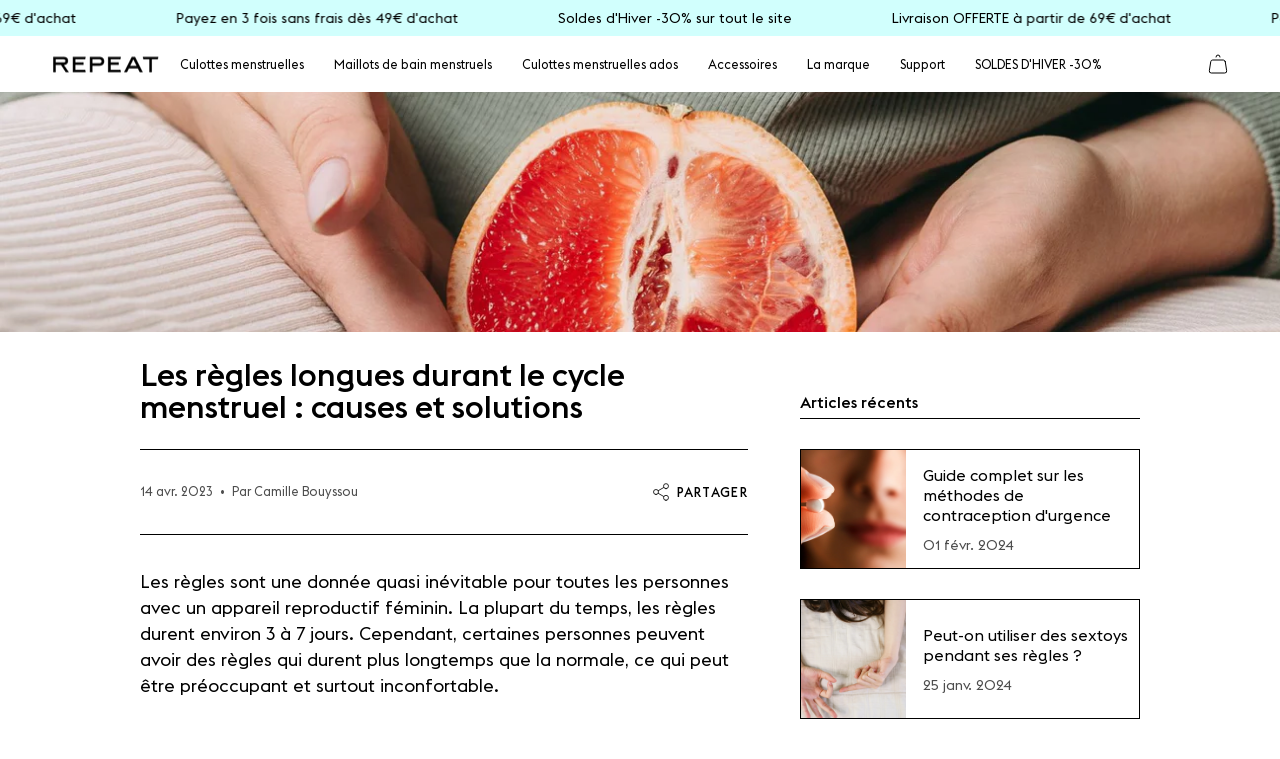

--- FILE ---
content_type: text/html; charset=utf-8
request_url: https://www.repeat-undies.fr/blogs/infos/les-regles-longues-durant-le-cycle-menstruel-causes-et-solutions
body_size: 47544
content:
<!doctype html>
<html class="no-js no-touch supports-no-cookies" lang="fr">
  <head>
    <meta charset="UTF-8">
    <meta http-equiv="X-UA-Compatible" content="IE=edge">
    <meta name="viewport" content="width=device-width, initial-scale=1.0">
    <meta name="theme-color" content="#000000">
    <link rel="canonical" href="https://www.repeat-undies.fr/blogs/infos/les-regles-longues-durant-le-cycle-menstruel-causes-et-solutions">
    <link rel="preconnect" href="https://cdn.shopify.com" crossorigin>
    <!-- Start cookieyes banner --> <script id="cookieyes" type="text/javascript" src="https://cdn-cookieyes.com/client_data/f5f4dba827e9300383d73ed3/script.js"></script> <!-- End cookieyes banner -->
    
    <!-- ======================= Broadcast Theme V5.2.0 ========================= --><link rel="preconnect" href="https://fonts.shopifycdn.com" crossorigin><link
      rel="preload"
      href="https://cdn.shopify.com/s/files/1/0275/1686/2509/files/EuclidFlex_1d1ebb97-a5b6-4354-b01e-0488d128f87f.woff2?v=1699010832"
      as="font"
      type="font/woff2"
      crossorigin
      fetchpriority="high"
    >
    <link
      rel="preload"
      href="https://cdn.shopify.com/s/files/1/0275/1686/2509/files/EuclidFlexMedium.woff2?v=1699010031"
      as="font"
      type="font/woff2"
      crossorigin
      fetchpriority="high"
    >

    <link href="//www.repeat-undies.fr/cdn/shop/t/48/assets/theme.css?v=90099594577723251721732101959" as="style" rel="preload">
    <link href="//www.repeat-undies.fr/cdn/shop/t/48/assets/vendor.js?v=93779096473886333451732101960" as="script" rel="preload">
    <link href="//www.repeat-undies.fr/cdn/shop/t/48/assets/theme.js?v=44155145285263633061732101959" as="script" rel="preload">

      <link rel="icon" type="image/png" href="//www.repeat-undies.fr/cdn/shop/files/favicon.png?crop=center&height=32&v=1613539310&width=32">
    

    <!-- Title and description ================================================ -->
    
    <title>
    
    Les règles longues durant le cycle menstruel : causes et solutions
    
    
    
      &ndash; REPEAT
    
  </title>

    
      <meta name="description" content="Les règles sont une donnée quasi inévitable pour toutes les personnes avec un appareil reproductif féminin. La plupart du temps, les règles durent environ 3 à 7 jours. Cependant, certaines personnes peuvent avoir des règles qui durent plus longtemps que la normale, ce qui peut être préoccupant et surtout inconfortable.">
    

    <meta property="og:site_name" content="REPEAT">
<meta property="og:url" content="https://www.repeat-undies.fr/blogs/infos/les-regles-longues-durant-le-cycle-menstruel-causes-et-solutions">
<meta property="og:title" content="Les règles longues durant le cycle menstruel : causes et solutions">
<meta property="og:type" content="article">
<meta property="og:description" content="Les règles sont une donnée quasi inévitable pour toutes les personnes avec un appareil reproductif féminin. La plupart du temps, les règles durent environ 3 à 7 jours. Cependant, certaines personnes peuvent avoir des règles qui durent plus longtemps que la normale, ce qui peut être préoccupant et surtout inconfortable."><meta property="og:image" content="http://www.repeat-undies.fr/cdn/shop/articles/Design_sans_titre.jpg?v=1685363965">
  <meta property="og:image:secure_url" content="https://www.repeat-undies.fr/cdn/shop/articles/Design_sans_titre.jpg?v=1685363965">
  <meta property="og:image:width" content="1920">
  <meta property="og:image:height" content="1080"><meta name="twitter:card" content="summary_large_image">
<meta name="twitter:title" content="Les règles longues durant le cycle menstruel : causes et solutions">
<meta name="twitter:description" content="Les règles sont une donnée quasi inévitable pour toutes les personnes avec un appareil reproductif féminin. La plupart du temps, les règles durent environ 3 à 7 jours. Cependant, certaines personnes peuvent avoir des règles qui durent plus longtemps que la normale, ce qui peut être préoccupant et surtout inconfortable.">

    <!-- CSS ================================================================== -->

    <link href="//www.repeat-undies.fr/cdn/shop/t/48/assets/font-settings.css?v=19348783515071053111763788209" rel="stylesheet" type="text/css" media="all" />

    
<style data-shopify>

:root {--scrollbar-width: 0px;





--COLOR-VIDEO-BG: #f2f2f2;
--COLOR-BG-BRIGHTER: #f2f2f2;--COLOR-BG: #ffffff;--COLOR-BG-ALPHA-25: rgba(255, 255, 255, 0.25);
--COLOR-BG-TRANSPARENT: rgba(255, 255, 255, 0);
--COLOR-BG-SECONDARY: #fafafa;
--COLOR-BG-SECONDARY-LIGHTEN: #ffffff;
--COLOR-BG-RGB: 255, 255, 255;

--COLOR-TEXT-DARK: #000000;
--COLOR-TEXT: #000000;
--COLOR-TEXT-LIGHT: #4d4d4d;


/* === Opacity shades of grey ===*/
--COLOR-A5:  rgba(0, 0, 0, 0.05);
--COLOR-A10: rgba(0, 0, 0, 0.1);
--COLOR-A15: rgba(0, 0, 0, 0.15);
--COLOR-A20: rgba(0, 0, 0, 0.2);
--COLOR-A25: rgba(0, 0, 0, 0.25);
--COLOR-A30: rgba(0, 0, 0, 0.3);
--COLOR-A35: rgba(0, 0, 0, 0.35);
--COLOR-A40: rgba(0, 0, 0, 0.4);
--COLOR-A45: rgba(0, 0, 0, 0.45);
--COLOR-A50: rgba(0, 0, 0, 0.5);
--COLOR-A55: rgba(0, 0, 0, 0.55);
--COLOR-A60: rgba(0, 0, 0, 0.6);
--COLOR-A65: rgba(0, 0, 0, 0.65);
--COLOR-A70: rgba(0, 0, 0, 0.7);
--COLOR-A75: rgba(0, 0, 0, 0.75);
--COLOR-A80: rgba(0, 0, 0, 0.8);
--COLOR-A85: rgba(0, 0, 0, 0.85);
--COLOR-A90: rgba(0, 0, 0, 0.9);
--COLOR-A95: rgba(0, 0, 0, 0.95);

--COLOR-BORDER: rgb(0, 0, 0);
--COLOR-BORDER-LIGHT: #666666;
--COLOR-BORDER-HAIRLINE: #f7f7f7;
--COLOR-BORDER-DARK: #000000;/* === Bright color ===*/
--COLOR-PRIMARY: #000000;
--COLOR-PRIMARY-HOVER: #000000;
--COLOR-PRIMARY-FADE: rgba(0, 0, 0, 0.05);
--COLOR-PRIMARY-FADE-HOVER: rgba(0, 0, 0, 0.1);
--COLOR-PRIMARY-LIGHT: #4d4d4d;--COLOR-PRIMARY-OPPOSITE: #ffffff;



/* === link Color ===*/
--COLOR-LINK: #545454;
--COLOR-LINK-HOVER: rgba(84, 84, 84, 0.7);
--COLOR-LINK-FADE: rgba(84, 84, 84, 0.05);
--COLOR-LINK-FADE-HOVER: rgba(84, 84, 84, 0.1);--COLOR-LINK-OPPOSITE: #ffffff;


/* === Product grid sale tags ===*/
--COLOR-SALE-BG: #234720;
--COLOR-SALE-TEXT: #ffffff;--COLOR-SALE-TEXT-SECONDARY: #234720;

/* === Product grid badges ===*/
--COLOR-BADGE-BG: #000000;
--COLOR-BADGE-TEXT: #ffffff;

/* === Product sale color ===*/
--COLOR-SALE: #234720;

/* === Gray background on Product grid items ===*/--filter-bg: 1.0;/* === Helper colors for form error states ===*/
--COLOR-ERROR: #721C24;
--COLOR-ERROR-BG: #F8D7DA;
--COLOR-ERROR-BORDER: #F5C6CB;



  --RADIUS: 0px;
  --RADIUS-SELECT: 0px;

--COLOR-HEADER-BG: #ffffff;--COLOR-HEADER-BG-TRANSPARENT: rgba(255, 255, 255, 0);
--COLOR-HEADER-LINK: #000000;
--COLOR-HEADER-LINK-HOVER: rgba(0, 0, 0, 0.7);

--COLOR-MENU-BG: #ffffff;
--COLOR-MENU-LINK: #000000;
--COLOR-MENU-LINK-HOVER: rgba(0, 0, 0, 0.7);
--COLOR-SUBMENU-BG: #ffffff;
--COLOR-SUBMENU-LINK: #000000;
--COLOR-SUBMENU-LINK-HOVER: rgba(0, 0, 0, 0.7);
--COLOR-SUBMENU-TEXT-LIGHT: #4d4d4d;
--COLOR-MENU-TRANSPARENT: #ffffff;
--COLOR-MENU-TRANSPARENT-HOVER: rgba(255, 255, 255, 0.7);--COLOR-FOOTER-BG: #f8e3c6;
--COLOR-FOOTER-BG-HAIRLINE: #f6dcb8;
--COLOR-FOOTER-TEXT: #000000;
--COLOR-FOOTER-TEXT-A35: rgba(0, 0, 0, 0.35);
--COLOR-FOOTER-TEXT-A75: rgba(0, 0, 0, 0.75);
--COLOR-FOOTER-LINK: #444444;
--COLOR-FOOTER-LINK-HOVER: rgba(68, 68, 68, 0.7);
--COLOR-FOOTER-BORDER: #000000;

--TRANSPARENT: rgba(255, 255, 255, 0);

/* === Default overlay opacity ===*/
--overlay-opacity: 0;
--underlay-opacity: 1;
--underlay-bg: rgba(0,0,0,0.4);

/* === Custom Cursor ===*/
--ICON-ZOOM-IN: url( "//www.repeat-undies.fr/cdn/shop/t/48/assets/icon-zoom-in.svg?v=182473373117644429561732101959" );
--ICON-ZOOM-OUT: url( "//www.repeat-undies.fr/cdn/shop/t/48/assets/icon-zoom-out.svg?v=101497157853986683871732101959" );

/* === Custom Icons ===*/


  
  --ICON-ADD-BAG: url( "//www.repeat-undies.fr/cdn/shop/t/48/assets/icon-add-bag.svg?v=23763382405227654651732101960" );
  --ICON-ADD-CART: url( "//www.repeat-undies.fr/cdn/shop/t/48/assets/icon-add-cart.svg?v=3962293684743587821732101963" );
  --ICON-ARROW-LEFT: url( "//www.repeat-undies.fr/cdn/shop/t/48/assets/icon-arrow-left.svg?v=136066145774695772731732101959" );
  --ICON-ARROW-RIGHT: url( "//www.repeat-undies.fr/cdn/shop/t/48/assets/icon-arrow-right.svg?v=150928298113663093401732101960" );
  --ICON-SELECT: url("//www.repeat-undies.fr/cdn/shop/t/48/assets/icon-select.svg?v=167170173659852274001732101958");


--PRODUCT-GRID-ASPECT-RATIO: 130.0%;

/* === Typography ===*/
--FONT-WEIGHT-BODY: 400;
--FONT-WEIGHT-BODY-BOLD: 500;

--FONT-STACK-BODY: "Instrument Sans", sans-serif;
--FONT-STYLE-BODY: normal;
--FONT-STYLE-BODY-ITALIC: italic;
--FONT-ADJUST-BODY: 1.0;

--FONT-WEIGHT-HEADING: 600;
--FONT-WEIGHT-HEADING-BOLD: 700;

--FONT-UPPERCASE-HEADING: none;

--FONT-STACK-HEADING: "Instrument Sans", sans-serif;
--FONT-STYLE-HEADING: normal;
--FONT-STYLE-HEADING-ITALIC: italic;
--FONT-ADJUST-HEADING: 1.0;

--FONT-STACK-NAV: "Instrument Sans", sans-serif;
--FONT-STYLE-NAV: normal;
--FONT-STYLE-NAV-ITALIC: italic;
--FONT-ADJUST-NAV: 0.9;

--FONT-WEIGHT-NAV: 400;
--FONT-WEIGHT-NAV-BOLD: 500;

--FONT-SIZE-BASE: 1.0rem;
--FONT-SIZE-BASE-PERCENT: 1.0;

/* === Parallax ===*/
--PARALLAX-STRENGTH-MIN: 120.0%;
--PARALLAX-STRENGTH-MAX: 130.0%;--COLUMNS: 4;
--COLUMNS-MEDIUM: 3;
--COLUMNS-SMALL: 2;
--COLUMNS-MOBILE: 1;--LAYOUT-OUTER: 50px;
  --LAYOUT-GUTTER: 32px;
  --LAYOUT-OUTER-MEDIUM: 30px;
  --LAYOUT-GUTTER-MEDIUM: 22px;
  --LAYOUT-OUTER-SMALL: 16px;
  --LAYOUT-GUTTER-SMALL: 16px;--base-animation-delay: 0ms;
--line-height-normal: 1.375; /* Equals to line-height: normal; */--SIDEBAR-WIDTH: 288px;
  --SIDEBAR-WIDTH-MEDIUM: 258px;--DRAWER-WIDTH: 380px;--ICON-STROKE-WIDTH: 1px;/* === Button General ===*/
--BTN-FONT-STACK: "Instrument Sans", sans-serif;
--BTN-FONT-WEIGHT: 500;
--BTN-FONT-STYLE: normal;
--BTN-FONT-SIZE: 13px;

--BTN-LETTER-SPACING: 0.1em;
--BTN-UPPERCASE: uppercase;
--BTN-TEXT-ARROW-OFFSET: -1px;

/* === Button Primary ===*/
--BTN-PRIMARY-BORDER-COLOR: #000000;
--BTN-PRIMARY-BG-COLOR: #234720;
--BTN-PRIMARY-TEXT-COLOR: #ffffff;


  --BTN-PRIMARY-BG-COLOR-BRIGHTER: #346a30;


/* === Button Secondary ===*/
--BTN-SECONDARY-BORDER-COLOR: #000000;
--BTN-SECONDARY-BG-COLOR: #000000;
--BTN-SECONDARY-TEXT-COLOR: #ffffff;


  --BTN-SECONDARY-BG-COLOR-BRIGHTER: #1a1a1a;


/* === Button White ===*/
--TEXT-BTN-BORDER-WHITE: #fff;
--TEXT-BTN-BG-WHITE: #fff;
--TEXT-BTN-WHITE: #000;
--TEXT-BTN-BG-WHITE-BRIGHTER: #f2f2f2;

/* === Button Black ===*/
--TEXT-BTN-BG-BLACK: #000;
--TEXT-BTN-BORDER-BLACK: #000;
--TEXT-BTN-BLACK: #fff;
--TEXT-BTN-BG-BLACK-BRIGHTER: #1a1a1a;

/* === Cart Gradient ===*/


  --FREE-SHIPPING-GRADIENT: linear-gradient(to right, var(--COLOR-PRIMARY-LIGHT) 0%, var(--COLOR-PRIMARY) 100%);


}

::backdrop {
  --underlay-opacity: 1;
  --underlay-bg: rgba(0,0,0,0.4);
}
</style>


    <link href="//www.repeat-undies.fr/cdn/shop/t/48/assets/theme.css?v=90099594577723251721732101959" rel="stylesheet" type="text/css" media="all" />
<link href="//www.repeat-undies.fr/cdn/shop/t/48/assets/swatches.css?v=157844926215047500451732101961" as="style" rel="preload">
      <link href="//www.repeat-undies.fr/cdn/shop/t/48/assets/swatches.css?v=157844926215047500451732101961" rel="stylesheet" type="text/css" media="all" />
<style data-shopify>.swatches {
    --black: #000000;--white: #fafafa;--blank: url(//www.repeat-undies.fr/cdn/shop/files/blank_small.png?v=16200);
  }</style>
<!-- Cacher des elements sur la landing page -->
    

    <script>
    if (window.navigator.userAgent.indexOf('MSIE ') > 0 || window.navigator.userAgent.indexOf('Trident/') > 0) {
      document.documentElement.className = document.documentElement.className + ' ie';

      var scripts = document.getElementsByTagName('script')[0];
      var polyfill = document.createElement("script");
      polyfill.defer = true;
      polyfill.src = "//www.repeat-undies.fr/cdn/shop/t/48/assets/ie11.js?v=144489047535103983231732101963";

      scripts.parentNode.insertBefore(polyfill, scripts);
    } else {
      document.documentElement.className = document.documentElement.className.replace('no-js', 'js');
    }

    document.documentElement.style.setProperty('--scrollbar-width', `${getScrollbarWidth()}px`);

    function getScrollbarWidth() {
      // Creating invisible container
      const outer = document.createElement('div');
      outer.style.visibility = 'hidden';
      outer.style.overflow = 'scroll'; // forcing scrollbar to appear
      outer.style.msOverflowStyle = 'scrollbar'; // needed for WinJS apps
      document.documentElement.appendChild(outer);

      // Creating inner element and placing it in the container
      const inner = document.createElement('div');
      outer.appendChild(inner);

      // Calculating difference between container's full width and the child width
      const scrollbarWidth = outer.offsetWidth - inner.offsetWidth;

      // Removing temporary elements from the DOM
      outer.parentNode.removeChild(outer);

      return scrollbarWidth;
    }

    let root = '/';
    if (root[root.length - 1] !== '/') {
      root = root + '/';
    }

    window.theme = {
      routes: {
        root: root,
        cart_url: '/cart',
        cart_add_url: '/cart/add',
        cart_change_url: '/cart/change',
        product_recommendations_url: '/recommendations/products',
        predictive_search_url: '/search/suggest',
        addresses_url: '/account/addresses'
      },
      assets: {
        photoswipe: '//www.repeat-undies.fr/cdn/shop/t/48/assets/photoswipe.js?v=162613001030112971491732101961',
        smoothscroll: '//www.repeat-undies.fr/cdn/shop/t/48/assets/smoothscroll.js?v=37906625415260927261732101959',
      },
      strings: {
        addToCart: "Ajouter au panier",
        cartAcceptanceError: "Vous devez accepter nos termes et conditions.",
        soldOut: "Épuisé",
        from: "",
        preOrder: "Pré-commander",
        sale: "En solde",
        subscription: "Abonnement",
        unavailable: "Non disponible",
        unitPrice: "Prix ​​unitaire",
        unitPriceSeparator: "par",
        shippingCalcSubmitButton: "Calculez les frais de livraison",
        shippingCalcSubmitButtonDisabled: "Calcul...",
        selectValue: "Sélectionnez la valeur",
        selectColor: "Sélectionnez la couleur",
        oneColor: "couleur",
        otherColor: "couleurs",
        upsellAddToCart: "Ajouter",
        free: "Gratuit",
        swatchesColor: "Couleur"
      },
      settings: {
        customerLoggedIn: null ? true : false,
        cartDrawerEnabled: true,
        enableQuickAdd: true,
        enableAnimations: false,
        variantOnSale: true,
      },
      moneyFormat: false ? "{{amount_with_comma_separator}}€ EUR" : "{{amount_with_comma_separator}}€",
      moneyWithoutCurrencyFormat: "{{amount_with_comma_separator}}€",
      moneyWithCurrencyFormat: "{{amount_with_comma_separator}}€ EUR",
      subtotal: 0,
      info: {
        name: 'broadcast'
      },
      version: '5.2.0'
    };

    if (window.performance) {
      window.performance.mark('init');
    } else {
      window.fastNetworkAndCPU = false;
    }
    </script>

    
      <script src="//www.repeat-undies.fr/cdn/shopifycloud/storefront/assets/themes_support/shopify_common-5f594365.js" defer="defer"></script>
    

    <!-- Theme Javascript ============================================================== -->
    <script src="//www.repeat-undies.fr/cdn/shop/t/48/assets/vendor.js?v=93779096473886333451732101960" defer="defer"></script>
    <script src="//www.repeat-undies.fr/cdn/shop/t/48/assets/theme.js?v=44155145285263633061732101959" defer="defer"></script><!-- Shopify app scripts =========================================================== -->

    <script>window.performance && window.performance.mark && window.performance.mark('shopify.content_for_header.start');</script><meta id="shopify-digital-wallet" name="shopify-digital-wallet" content="/27516862509/digital_wallets/dialog">
<link rel="alternate" type="application/atom+xml" title="Feed" href="/blogs/infos.atom" />
<script async="async" src="/checkouts/internal/preloads.js?locale=fr-FR"></script>
<script id="shopify-features" type="application/json">{"accessToken":"58265f3cbf6758f35e24c3bec60eceff","betas":["rich-media-storefront-analytics"],"domain":"www.repeat-undies.fr","predictiveSearch":true,"shopId":27516862509,"locale":"fr"}</script>
<script>var Shopify = Shopify || {};
Shopify.shop = "repeat-underwear.myshopify.com";
Shopify.locale = "fr";
Shopify.currency = {"active":"EUR","rate":"1.0"};
Shopify.country = "FR";
Shopify.theme = {"name":"Repeat-theme\/main","id":175017492823,"schema_name":"Broadcast","schema_version":"5.2.0","theme_store_id":null,"role":"main"};
Shopify.theme.handle = "null";
Shopify.theme.style = {"id":null,"handle":null};
Shopify.cdnHost = "www.repeat-undies.fr/cdn";
Shopify.routes = Shopify.routes || {};
Shopify.routes.root = "/";</script>
<script type="module">!function(o){(o.Shopify=o.Shopify||{}).modules=!0}(window);</script>
<script>!function(o){function n(){var o=[];function n(){o.push(Array.prototype.slice.apply(arguments))}return n.q=o,n}var t=o.Shopify=o.Shopify||{};t.loadFeatures=n(),t.autoloadFeatures=n()}(window);</script>
<script id="shop-js-analytics" type="application/json">{"pageType":"article"}</script>
<script defer="defer" async type="module" src="//www.repeat-undies.fr/cdn/shopifycloud/shop-js/modules/v2/client.init-shop-cart-sync_XvpUV7qp.fr.esm.js"></script>
<script defer="defer" async type="module" src="//www.repeat-undies.fr/cdn/shopifycloud/shop-js/modules/v2/chunk.common_C2xzKNNs.esm.js"></script>
<script type="module">
  await import("//www.repeat-undies.fr/cdn/shopifycloud/shop-js/modules/v2/client.init-shop-cart-sync_XvpUV7qp.fr.esm.js");
await import("//www.repeat-undies.fr/cdn/shopifycloud/shop-js/modules/v2/chunk.common_C2xzKNNs.esm.js");

  window.Shopify.SignInWithShop?.initShopCartSync?.({"fedCMEnabled":true,"windoidEnabled":true});

</script>
<script>(function() {
  var isLoaded = false;
  function asyncLoad() {
    if (isLoaded) return;
    isLoaded = true;
    var urls = ["https:\/\/widgets.automizely.com\/aftership\/gmv.js?organization_id=d38e721ff7184db9986a968ac1060348\u0026shop=repeat-underwear.myshopify.com","https:\/\/static.klaviyo.com\/onsite\/js\/klaviyo.js?company_id=Sn2fvx\u0026shop=repeat-underwear.myshopify.com","https:\/\/static.klaviyo.com\/onsite\/js\/klaviyo.js?company_id=Sn2fvx\u0026shop=repeat-underwear.myshopify.com","https:\/\/cdn-app.cart-bot.net\/public\/js\/append.js?shop=repeat-underwear.myshopify.com","\/\/cdn.shopify.com\/proxy\/8c705c169b72e9f25fc0eaa61abb9e7c84cfa7a241b32126f5f0617f19131c9f\/api.goaffpro.com\/loader.js?shop=repeat-underwear.myshopify.com\u0026sp-cache-control=cHVibGljLCBtYXgtYWdlPTkwMA","https:\/\/s3.eu-west-1.amazonaws.com\/production-klarna-il-shopify-osm\/0b7fe7c4a98ef8166eeafee767bc667686567a25\/repeat-underwear.myshopify.com-1764069574174.js?shop=repeat-underwear.myshopify.com"];
    for (var i = 0; i < urls.length; i++) {
      var s = document.createElement('script');
      s.type = 'text/javascript';
      s.async = true;
      s.src = urls[i];
      var x = document.getElementsByTagName('script')[0];
      x.parentNode.insertBefore(s, x);
    }
  };
  if(window.attachEvent) {
    window.attachEvent('onload', asyncLoad);
  } else {
    window.addEventListener('load', asyncLoad, false);
  }
})();</script>
<script id="__st">var __st={"a":27516862509,"offset":3600,"reqid":"7fb18068-bb0c-4a35-84ca-90075bae8549-1768812817","pageurl":"www.repeat-undies.fr\/blogs\/infos\/les-regles-longues-durant-le-cycle-menstruel-causes-et-solutions","s":"articles-605670932823","u":"49b58f7eebf5","p":"article","rtyp":"article","rid":605670932823};</script>
<script>window.ShopifyPaypalV4VisibilityTracking = true;</script>
<script id="captcha-bootstrap">!function(){'use strict';const t='contact',e='account',n='new_comment',o=[[t,t],['blogs',n],['comments',n],[t,'customer']],c=[[e,'customer_login'],[e,'guest_login'],[e,'recover_customer_password'],[e,'create_customer']],r=t=>t.map((([t,e])=>`form[action*='/${t}']:not([data-nocaptcha='true']) input[name='form_type'][value='${e}']`)).join(','),a=t=>()=>t?[...document.querySelectorAll(t)].map((t=>t.form)):[];function s(){const t=[...o],e=r(t);return a(e)}const i='password',u='form_key',d=['recaptcha-v3-token','g-recaptcha-response','h-captcha-response',i],f=()=>{try{return window.sessionStorage}catch{return}},m='__shopify_v',_=t=>t.elements[u];function p(t,e,n=!1){try{const o=window.sessionStorage,c=JSON.parse(o.getItem(e)),{data:r}=function(t){const{data:e,action:n}=t;return t[m]||n?{data:e,action:n}:{data:t,action:n}}(c);for(const[e,n]of Object.entries(r))t.elements[e]&&(t.elements[e].value=n);n&&o.removeItem(e)}catch(o){console.error('form repopulation failed',{error:o})}}const l='form_type',E='cptcha';function T(t){t.dataset[E]=!0}const w=window,h=w.document,L='Shopify',v='ce_forms',y='captcha';let A=!1;((t,e)=>{const n=(g='f06e6c50-85a8-45c8-87d0-21a2b65856fe',I='https://cdn.shopify.com/shopifycloud/storefront-forms-hcaptcha/ce_storefront_forms_captcha_hcaptcha.v1.5.2.iife.js',D={infoText:'Protégé par hCaptcha',privacyText:'Confidentialité',termsText:'Conditions'},(t,e,n)=>{const o=w[L][v],c=o.bindForm;if(c)return c(t,g,e,D).then(n);var r;o.q.push([[t,g,e,D],n]),r=I,A||(h.body.append(Object.assign(h.createElement('script'),{id:'captcha-provider',async:!0,src:r})),A=!0)});var g,I,D;w[L]=w[L]||{},w[L][v]=w[L][v]||{},w[L][v].q=[],w[L][y]=w[L][y]||{},w[L][y].protect=function(t,e){n(t,void 0,e),T(t)},Object.freeze(w[L][y]),function(t,e,n,w,h,L){const[v,y,A,g]=function(t,e,n){const i=e?o:[],u=t?c:[],d=[...i,...u],f=r(d),m=r(i),_=r(d.filter((([t,e])=>n.includes(e))));return[a(f),a(m),a(_),s()]}(w,h,L),I=t=>{const e=t.target;return e instanceof HTMLFormElement?e:e&&e.form},D=t=>v().includes(t);t.addEventListener('submit',(t=>{const e=I(t);if(!e)return;const n=D(e)&&!e.dataset.hcaptchaBound&&!e.dataset.recaptchaBound,o=_(e),c=g().includes(e)&&(!o||!o.value);(n||c)&&t.preventDefault(),c&&!n&&(function(t){try{if(!f())return;!function(t){const e=f();if(!e)return;const n=_(t);if(!n)return;const o=n.value;o&&e.removeItem(o)}(t);const e=Array.from(Array(32),(()=>Math.random().toString(36)[2])).join('');!function(t,e){_(t)||t.append(Object.assign(document.createElement('input'),{type:'hidden',name:u})),t.elements[u].value=e}(t,e),function(t,e){const n=f();if(!n)return;const o=[...t.querySelectorAll(`input[type='${i}']`)].map((({name:t})=>t)),c=[...d,...o],r={};for(const[a,s]of new FormData(t).entries())c.includes(a)||(r[a]=s);n.setItem(e,JSON.stringify({[m]:1,action:t.action,data:r}))}(t,e)}catch(e){console.error('failed to persist form',e)}}(e),e.submit())}));const S=(t,e)=>{t&&!t.dataset[E]&&(n(t,e.some((e=>e===t))),T(t))};for(const o of['focusin','change'])t.addEventListener(o,(t=>{const e=I(t);D(e)&&S(e,y())}));const B=e.get('form_key'),M=e.get(l),P=B&&M;t.addEventListener('DOMContentLoaded',(()=>{const t=y();if(P)for(const e of t)e.elements[l].value===M&&p(e,B);[...new Set([...A(),...v().filter((t=>'true'===t.dataset.shopifyCaptcha))])].forEach((e=>S(e,t)))}))}(h,new URLSearchParams(w.location.search),n,t,e,['guest_login'])})(!0,!0)}();</script>
<script integrity="sha256-4kQ18oKyAcykRKYeNunJcIwy7WH5gtpwJnB7kiuLZ1E=" data-source-attribution="shopify.loadfeatures" defer="defer" src="//www.repeat-undies.fr/cdn/shopifycloud/storefront/assets/storefront/load_feature-a0a9edcb.js" crossorigin="anonymous"></script>
<script data-source-attribution="shopify.dynamic_checkout.dynamic.init">var Shopify=Shopify||{};Shopify.PaymentButton=Shopify.PaymentButton||{isStorefrontPortableWallets:!0,init:function(){window.Shopify.PaymentButton.init=function(){};var t=document.createElement("script");t.src="https://www.repeat-undies.fr/cdn/shopifycloud/portable-wallets/latest/portable-wallets.fr.js",t.type="module",document.head.appendChild(t)}};
</script>
<script data-source-attribution="shopify.dynamic_checkout.buyer_consent">
  function portableWalletsHideBuyerConsent(e){var t=document.getElementById("shopify-buyer-consent"),n=document.getElementById("shopify-subscription-policy-button");t&&n&&(t.classList.add("hidden"),t.setAttribute("aria-hidden","true"),n.removeEventListener("click",e))}function portableWalletsShowBuyerConsent(e){var t=document.getElementById("shopify-buyer-consent"),n=document.getElementById("shopify-subscription-policy-button");t&&n&&(t.classList.remove("hidden"),t.removeAttribute("aria-hidden"),n.addEventListener("click",e))}window.Shopify?.PaymentButton&&(window.Shopify.PaymentButton.hideBuyerConsent=portableWalletsHideBuyerConsent,window.Shopify.PaymentButton.showBuyerConsent=portableWalletsShowBuyerConsent);
</script>
<script data-source-attribution="shopify.dynamic_checkout.cart.bootstrap">document.addEventListener("DOMContentLoaded",(function(){function t(){return document.querySelector("shopify-accelerated-checkout-cart, shopify-accelerated-checkout")}if(t())Shopify.PaymentButton.init();else{new MutationObserver((function(e,n){t()&&(Shopify.PaymentButton.init(),n.disconnect())})).observe(document.body,{childList:!0,subtree:!0})}}));
</script>
<link id="shopify-accelerated-checkout-styles" rel="stylesheet" media="screen" href="https://www.repeat-undies.fr/cdn/shopifycloud/portable-wallets/latest/accelerated-checkout-backwards-compat.css" crossorigin="anonymous">
<style id="shopify-accelerated-checkout-cart">
        #shopify-buyer-consent {
  margin-top: 1em;
  display: inline-block;
  width: 100%;
}

#shopify-buyer-consent.hidden {
  display: none;
}

#shopify-subscription-policy-button {
  background: none;
  border: none;
  padding: 0;
  text-decoration: underline;
  font-size: inherit;
  cursor: pointer;
}

#shopify-subscription-policy-button::before {
  box-shadow: none;
}

      </style>
<script id="sections-script" data-sections="footer" defer="defer" src="//www.repeat-undies.fr/cdn/shop/t/48/compiled_assets/scripts.js?v=16200"></script>
<script>window.performance && window.performance.mark && window.performance.mark('shopify.content_for_header.end');</script>

    <script>
    
    
    
    
    var gsf_conversion_data = {page_type : '', event : '', data : {shop_currency : "EUR"}};
    
</script>

    <!-- Google Optimize -->
    <script src="https://www.googleoptimize.com/optimize.js?id=OPT-5K7S6TM"></script>

    <!-- End Google Optimize -->

    <!-- Hotjar Tracking Code for www.repeat-undies.fr -->

    <script>
      (function (h, o, t, j, a, r) {
        h.hj =
          h.hj ||
          function () {
            (h.hj.q = h.hj.q || []).push(arguments);
          };
        h._hjSettings = { hjid: 1722446, hjsv: 6 };
        a = o.getElementsByTagName('head')[0];
        r = o.createElement('script');
        r.async = 1;
        r.src = t + h._hjSettings.hjid + j + h._hjSettings.hjsv;
        a.appendChild(r);
      })(window, document, 'https://static.hotjar.com/c/hotjar-', '.js?sv=');
    </script>

    <!-- end of Hotjar Tracking Code for www.repeat-undies.fr -->

    <!-- Microsoft Clarity - REPEAT UNDIES FR -->

    <script type="text/javascript">
      (function (c, l, a, r, i, t, y) {
        c[a] =
          c[a] ||
          function () {
            (c[a].q = c[a].q || []).push(arguments);
          };
        t = l.createElement(r);
        t.async = 1;
        t.src = 'https://www.clarity.ms/tag/' + i;
        y = l.getElementsByTagName(r)[0];
        y.parentNode.insertBefore(t, y);
      })(window, document, 'clarity', 'script', 'n5ups2keqv');
    </script>

    <!-- end of Microsoft Clarity - REPEAT UNDIES FR -->

    <!-- Global site tag (gtag.js) - Google Ads: 684557393 -->

    <script async src="https://www.googletagmanager.com/gtag/js?id=AW-684557393"></script>
    <script>
      window.dataLayer = window.dataLayer || [];
      function gtag() {
        dataLayer.push(arguments);
      }
      gtag('js', new Date());

      gtag('config', 'AW-684557393');
    </script>

    <script>
      gtag('event', 'page_view', {
        send_to: 'AW-684557393',
        value: 'replace with value',
        items: [
          {
            id: 'replace with value',
            google_business_vertical: 'retail',
          },
          {
            id: 'replace with value',
            location_id: 'replace with value',
            google_business_vertical: 'custom',
          },
        ],
      });
    </script>

    <!--
      Fin de la balise Global site tag (gtag.js) - Google Ads: 684557393 —->


      <!-- Google Tag Manager
    -->

    <script>
      (function (w, d, s, l, i) {
        w[l] = w[l] || [];
        w[l].push({ 'gtm.start': new Date().getTime(), event: 'gtm.js' });
        var f = d.getElementsByTagName(s)[0],
          j = d.createElement(s),
          dl = l != 'dataLayer' ? '&l=' + l : '';
        j.async = true;
        j.src = 'https://www.googletagmanager.com/gtm.js?id=' + i + dl;
        f.parentNode.insertBefore(j, f);
      })(window, document, 'script', 'dataLayer', 'GTM-N6MX9S6');
    </script>

    <!-- End Google Tag Manager -->

    <!-- Facebook Pixel Code -->

    <!-- Meta Pixel Code
<script>
!function(f,b,e,v,n,t,s)
{if(f.fbq)return;n=f.fbq=function(){n.callMethod?
n.callMethod.apply(n,arguments):n.queue.push(arguments)};
if(!f._fbq)f._fbq=n;n.push=n;n.loaded=!0;n.version='2.0';
n.queue=[];t=b.createElement(e);t.async=!0;
t.src=v;s=b.getElementsByTagName(e)[0];
s.parentNode.insertBefore(t,s)}(window, document,'script',
'https://connect.facebook.net/en_US/fbevents.js');
fbq('init', '406183593598225');
fbq('track', 'PageView');
</script>
<noscript><img height="1" width="1" style="display:none"
src="https://www.facebook.com/tr?id=406183593598225&ev=PageView&noscript=1"
/></noscript>
End Meta Pixel Code -->

    <!-- Balise TikTok Pixel for Shopify 1629027034 -->

    <script>
      (function () {
        var ta = document.createElement('script');
        ta.type = 'text/javascript';
        ta.async = true;
        ta.src = 'https://analytics.tiktok.com/i18n/pixel/sdk.js?sdkid=C4CFLMLMP02ATTC7L8NG';
        var s = document.getElementsByTagName('script')[0];
        s.parentNode.insertBefore(ta, s);
      })();
    </script>

    <!-- Fin de la balise TikTok -->

    <!-- Balise Gsuite -->
    <meta name="google-site-verification" content="y-N3GhVBalFR4TtzFZ3xwWL7apiPZIK4wx34KdGBjdc">
    <meta charset="utf-8">
    <meta http-equiv="X-UA-Compatible" content="IE=edge,chrome=1">
    <meta
      name="viewport"
      content="width=device-width, initial-scale=1.0, height=device-height, minimum-scale=1.0, user-scalable=0"
    >
    <meta name="theme-color" content="">
    <!-- Fin de la balise Gsuite -->

    <!-- Facebook Domain Verification -->

    <meta name="facebook-domain-verification" content="js61f8mvnbaqyfy3bttmsp0c6ahdk6">

    <!-- Fin de Facebook Domain Verification -->

    <!-- TrustBox script -->
    <script type="text/javascript" src="//widget.trustpilot.com/bootstrap/v5/tp.widget.bootstrap.min.js" async></script>
    <!-- End TrustBox script -->

    <!-- Just Button (bouton retiré le temps de corriger le conflit Just <> Kaching, ne pas remettre-->
    
    <!-- End of Just Button --><!-- BEGIN app block: shopify://apps/kaching-bundles/blocks/app-embed-block/6c637362-a106-4a32-94ac-94dcfd68cdb8 -->
<!-- Kaching Bundles App Embed -->

<!-- BEGIN app snippet: app-embed-content --><script>
  // Prevent duplicate initialization if both app embeds are enabled
  if (window.kachingBundlesAppEmbedLoaded) {
    console.warn('[Kaching Bundles] Multiple app embed blocks detected. Please disable one of them. Skipping duplicate initialization.');
  } else {
    window.kachingBundlesAppEmbedLoaded = true;
    window.kachingBundlesEnabled = true;
    window.kachingBundlesInitialized = false;

    // Allow calling kachingBundlesInitialize before the script is loaded
    (() => {
      let shouldInitialize = false;
      let realInitialize = null;

      window.kachingBundlesInitialize = () => {
        if (realInitialize) {
          realInitialize();
        } else {
          shouldInitialize = true;
        }
      };

      Object.defineProperty(window, '__kachingBundlesInitializeInternal', {
        set(fn) {
          realInitialize = fn;
          if (shouldInitialize) {
            shouldInitialize = false;
            fn();
          }
        },
        get() {
          return realInitialize;
        }
      });
    })();
  }
</script>

<script id="kaching-bundles-config" type="application/json">
  

  {
    "shopifyDomain": "repeat-underwear.myshopify.com",
    "moneyFormat": "{{amount_with_comma_separator}}€",
    "locale": "fr",
    "liquidLocale": "fr",
    "country": "FR",
    "currencyRate": 1,
    "marketId": 1719238856,
    "productId": null,
    "storefrontAccessToken": "b815c75fc827893e6f2f8c690940c507",
    "accessScopes": ["unauthenticated_read_product_inventory","unauthenticated_read_product_listings","unauthenticated_read_selling_plans"],
    "customApiHost": null,
    "keepQuantityInput": true,
    "ignoreDeselect": false,
    "ignoreUnitPrice": false,
    "requireCustomerLogin": false,
    "abTestsRunning": true,
    "webPixel": true,
    "b2bCustomer": false,
    "isLoggedIn": false,
    "preview": false,
    "defaultTranslations": {
      "system.out_of_stock": "Il n\u0026#39;y a pas assez de produits dans notre stock, veuillez sélectionner une quantité plus petite.",
      "system.invalid_variant": "Désolé, ce service n\u0026#39;est pas disponible actuellement.",
      "system.unavailable_option_value": "indisponible"
    },
    "customSelectors": {
      "quantity": ".select-popout__toggle",
      "addToCartButton": null,
      "variantPicker": null,
      "price": null,
      "priceCompare": null
    },
    "shopCustomStyles": "",
    "featureFlags": {"native_swatches_disabled":false,"remove_variant_change_delay":false,"legacy_saved_percentage":false,"initialize_with_form_variant":true,"disable_variant_option_sync":false,"observe_form_selling_plan":false,"price_rounding_v2":false,"variant_images":false,"hide_missing_variants":false,"nested_cart_lines":false,"intercept_cart_request":false,"reinitialize_morphed_placeholders":false}

  }
</script>


<script id="kaching-bundles-translations" type="application/json">
  [{"locale":"fr","translations":{"system":{"system.out_of_stock":"Un ou plusieurs articles sélectionnés ne sont malheureusement plus disponibles. Nous vous invitons à choisir parmi les produits actuellement en stock.","system.invalid_variant":"En rupture de stock","system.unavailable_option_value":"Épuisé"},"dealBlocks":{}}}]
</script>


<link rel="modulepreload" href="https://cdn.shopify.com/extensions/019bd540-3d2c-74f0-af10-32e089b45933/kaching-bundles-1547/assets/kaching-bundles.js" crossorigin="anonymous" fetchpriority="high">
<script type="module" src="https://cdn.shopify.com/extensions/019bd540-3d2c-74f0-af10-32e089b45933/kaching-bundles-1547/assets/loader.js" crossorigin="anonymous" fetchpriority="high"></script>
<link rel="stylesheet" href="https://cdn.shopify.com/extensions/019bd540-3d2c-74f0-af10-32e089b45933/kaching-bundles-1547/assets/kaching-bundles.css" media="print" onload="this.media='all'" fetchpriority="high">

<style>
  .kaching-bundles__block {
    display: none;
  }

  .kaching-bundles-sticky-atc {
    display: none;
  }
</style>




<!-- END app snippet -->

<!-- Kaching Bundles App Embed End -->


<!-- END app block --><!-- BEGIN app block: shopify://apps/klaviyo-email-marketing-sms/blocks/klaviyo-onsite-embed/2632fe16-c075-4321-a88b-50b567f42507 -->












  <script async src="https://static.klaviyo.com/onsite/js/KECXWc/klaviyo.js?company_id=KECXWc"></script>
  <script>!function(){if(!window.klaviyo){window._klOnsite=window._klOnsite||[];try{window.klaviyo=new Proxy({},{get:function(n,i){return"push"===i?function(){var n;(n=window._klOnsite).push.apply(n,arguments)}:function(){for(var n=arguments.length,o=new Array(n),w=0;w<n;w++)o[w]=arguments[w];var t="function"==typeof o[o.length-1]?o.pop():void 0,e=new Promise((function(n){window._klOnsite.push([i].concat(o,[function(i){t&&t(i),n(i)}]))}));return e}}})}catch(n){window.klaviyo=window.klaviyo||[],window.klaviyo.push=function(){var n;(n=window._klOnsite).push.apply(n,arguments)}}}}();</script>

  




  <script>
    window.klaviyoReviewsProductDesignMode = false
  </script>







<!-- END app block --><!-- BEGIN app block: shopify://apps/okendo/blocks/theme-settings/bb689e69-ea70-4661-8fb7-ad24a2e23c29 --><!-- BEGIN app snippet: header-metafields -->










    <style data-oke-reviews-version="0.82.1" type="text/css" data-href="https://d3hw6dc1ow8pp2.cloudfront.net/reviews-widget-plus/css/okendo-reviews-styles.9d163ae1.css"></style><style data-oke-reviews-version="0.82.1" type="text/css" data-href="https://d3hw6dc1ow8pp2.cloudfront.net/reviews-widget-plus/css/modules/okendo-star-rating.4cb378a8.css"></style><style data-oke-reviews-version="0.82.1" type="text/css" data-href="https://d3hw6dc1ow8pp2.cloudfront.net/reviews-widget-plus/css/modules/okendo-reviews-keywords.0942444f.css"></style><style data-oke-reviews-version="0.82.1" type="text/css" data-href="https://d3hw6dc1ow8pp2.cloudfront.net/reviews-widget-plus/css/modules/okendo-reviews-summary.a0c9d7d6.css"></style><style type="text/css">.okeReviews[data-oke-container],div.okeReviews{font-size:14px;font-size:var(--oke-text-regular);font-weight:400;font-family:var(--oke-text-fontFamily);line-height:1.6}.okeReviews[data-oke-container] *,.okeReviews[data-oke-container] :after,.okeReviews[data-oke-container] :before,div.okeReviews *,div.okeReviews :after,div.okeReviews :before{box-sizing:border-box}.okeReviews[data-oke-container] h1,.okeReviews[data-oke-container] h2,.okeReviews[data-oke-container] h3,.okeReviews[data-oke-container] h4,.okeReviews[data-oke-container] h5,.okeReviews[data-oke-container] h6,div.okeReviews h1,div.okeReviews h2,div.okeReviews h3,div.okeReviews h4,div.okeReviews h5,div.okeReviews h6{font-size:1em;font-weight:400;line-height:1.4;margin:0}.okeReviews[data-oke-container] ul,div.okeReviews ul{padding:0;margin:0}.okeReviews[data-oke-container] li,div.okeReviews li{list-style-type:none;padding:0}.okeReviews[data-oke-container] p,div.okeReviews p{line-height:1.8;margin:0 0 4px}.okeReviews[data-oke-container] p:last-child,div.okeReviews p:last-child{margin-bottom:0}.okeReviews[data-oke-container] a,div.okeReviews a{text-decoration:none;color:inherit}.okeReviews[data-oke-container] button,div.okeReviews button{border-radius:0;border:0;box-shadow:none;margin:0;width:auto;min-width:auto;padding:0;background-color:transparent;min-height:auto}.okeReviews[data-oke-container] button,.okeReviews[data-oke-container] input,.okeReviews[data-oke-container] select,.okeReviews[data-oke-container] textarea,div.okeReviews button,div.okeReviews input,div.okeReviews select,div.okeReviews textarea{font-family:inherit;font-size:1em}.okeReviews[data-oke-container] label,.okeReviews[data-oke-container] select,div.okeReviews label,div.okeReviews select{display:inline}.okeReviews[data-oke-container] select,div.okeReviews select{width:auto}.okeReviews[data-oke-container] article,.okeReviews[data-oke-container] aside,div.okeReviews article,div.okeReviews aside{margin:0}.okeReviews[data-oke-container] table,div.okeReviews table{background:transparent;border:0;border-collapse:collapse;border-spacing:0;font-family:inherit;font-size:1em;table-layout:auto}.okeReviews[data-oke-container] table td,.okeReviews[data-oke-container] table th,.okeReviews[data-oke-container] table tr,div.okeReviews table td,div.okeReviews table th,div.okeReviews table tr{border:0;font-family:inherit;font-size:1em}.okeReviews[data-oke-container] table td,.okeReviews[data-oke-container] table th,div.okeReviews table td,div.okeReviews table th{background:transparent;font-weight:400;letter-spacing:normal;padding:0;text-align:left;text-transform:none;vertical-align:middle}.okeReviews[data-oke-container] table tr:hover td,.okeReviews[data-oke-container] table tr:hover th,div.okeReviews table tr:hover td,div.okeReviews table tr:hover th{background:transparent}.okeReviews[data-oke-container] fieldset,div.okeReviews fieldset{border:0;padding:0;margin:0;min-width:0}.okeReviews[data-oke-container] img,.okeReviews[data-oke-container] svg,div.okeReviews img,div.okeReviews svg{max-width:none}.okeReviews[data-oke-container] div:empty,div.okeReviews div:empty{display:block}.okeReviews[data-oke-container] .oke-icon:before,div.okeReviews .oke-icon:before{font-family:oke-widget-icons!important;font-style:normal;font-weight:400;font-variant:normal;text-transform:none;line-height:1;-webkit-font-smoothing:antialiased;-moz-osx-font-smoothing:grayscale;color:inherit}.okeReviews[data-oke-container] .oke-icon--select-arrow:before,div.okeReviews .oke-icon--select-arrow:before{content:""}.okeReviews[data-oke-container] .oke-icon--loading:before,div.okeReviews .oke-icon--loading:before{content:""}.okeReviews[data-oke-container] .oke-icon--pencil:before,div.okeReviews .oke-icon--pencil:before{content:""}.okeReviews[data-oke-container] .oke-icon--filter:before,div.okeReviews .oke-icon--filter:before{content:""}.okeReviews[data-oke-container] .oke-icon--play:before,div.okeReviews .oke-icon--play:before{content:""}.okeReviews[data-oke-container] .oke-icon--tick-circle:before,div.okeReviews .oke-icon--tick-circle:before{content:""}.okeReviews[data-oke-container] .oke-icon--chevron-left:before,div.okeReviews .oke-icon--chevron-left:before{content:""}.okeReviews[data-oke-container] .oke-icon--chevron-right:before,div.okeReviews .oke-icon--chevron-right:before{content:""}.okeReviews[data-oke-container] .oke-icon--thumbs-down:before,div.okeReviews .oke-icon--thumbs-down:before{content:""}.okeReviews[data-oke-container] .oke-icon--thumbs-up:before,div.okeReviews .oke-icon--thumbs-up:before{content:""}.okeReviews[data-oke-container] .oke-icon--close:before,div.okeReviews .oke-icon--close:before{content:""}.okeReviews[data-oke-container] .oke-icon--chevron-up:before,div.okeReviews .oke-icon--chevron-up:before{content:""}.okeReviews[data-oke-container] .oke-icon--chevron-down:before,div.okeReviews .oke-icon--chevron-down:before{content:""}.okeReviews[data-oke-container] .oke-icon--star:before,div.okeReviews .oke-icon--star:before{content:""}.okeReviews[data-oke-container] .oke-icon--magnifying-glass:before,div.okeReviews .oke-icon--magnifying-glass:before{content:""}@font-face{font-family:oke-widget-icons;src:url(https://d3hw6dc1ow8pp2.cloudfront.net/reviews-widget-plus/fonts/oke-widget-icons.ttf) format("truetype"),url(https://d3hw6dc1ow8pp2.cloudfront.net/reviews-widget-plus/fonts/oke-widget-icons.woff) format("woff"),url(https://d3hw6dc1ow8pp2.cloudfront.net/reviews-widget-plus/img/oke-widget-icons.bc0d6b0a.svg) format("svg");font-weight:400;font-style:normal;font-display:block}.okeReviews[data-oke-container] .oke-button,div.okeReviews .oke-button{display:inline-block;border-style:solid;border-color:var(--oke-button-borderColor);border-width:var(--oke-button-borderWidth);background-color:var(--oke-button-backgroundColor);line-height:1;padding:12px 24px;margin:0;border-radius:var(--oke-button-borderRadius);color:var(--oke-button-textColor);text-align:center;position:relative;font-weight:var(--oke-button-fontWeight);font-size:var(--oke-button-fontSize);font-family:var(--oke-button-fontFamily);outline:0}.okeReviews[data-oke-container] .oke-button-text,.okeReviews[data-oke-container] .oke-button .oke-icon,div.okeReviews .oke-button-text,div.okeReviews .oke-button .oke-icon{line-height:1}.okeReviews[data-oke-container] .oke-button.oke-is-loading,div.okeReviews .oke-button.oke-is-loading{position:relative}.okeReviews[data-oke-container] .oke-button.oke-is-loading:before,div.okeReviews .oke-button.oke-is-loading:before{font-family:oke-widget-icons!important;font-style:normal;font-weight:400;font-variant:normal;text-transform:none;line-height:1;-webkit-font-smoothing:antialiased;-moz-osx-font-smoothing:grayscale;content:"";color:undefined;font-size:12px;display:inline-block;animation:oke-spin 1s linear infinite;position:absolute;width:12px;height:12px;top:0;left:0;bottom:0;right:0;margin:auto}.okeReviews[data-oke-container] .oke-button.oke-is-loading>*,div.okeReviews .oke-button.oke-is-loading>*{opacity:0}.okeReviews[data-oke-container] .oke-button.oke-is-active,div.okeReviews .oke-button.oke-is-active{background-color:var(--oke-button-backgroundColorActive);color:var(--oke-button-textColorActive);border-color:var(--oke-button-borderColorActive)}.okeReviews[data-oke-container] .oke-button:not(.oke-is-loading),div.okeReviews .oke-button:not(.oke-is-loading){cursor:pointer}.okeReviews[data-oke-container] .oke-button:not(.oke-is-loading):not(.oke-is-active):hover,div.okeReviews .oke-button:not(.oke-is-loading):not(.oke-is-active):hover{background-color:var(--oke-button-backgroundColorHover);color:var(--oke-button-textColorHover);border-color:var(--oke-button-borderColorHover);box-shadow:0 0 0 2px var(--oke-button-backgroundColorHover)}.okeReviews[data-oke-container] .oke-button:not(.oke-is-loading):not(.oke-is-active):active,.okeReviews[data-oke-container] .oke-button:not(.oke-is-loading):not(.oke-is-active):hover:active,div.okeReviews .oke-button:not(.oke-is-loading):not(.oke-is-active):active,div.okeReviews .oke-button:not(.oke-is-loading):not(.oke-is-active):hover:active{background-color:var(--oke-button-backgroundColorActive);color:var(--oke-button-textColorActive);border-color:var(--oke-button-borderColorActive)}.okeReviews[data-oke-container] .oke-title,div.okeReviews .oke-title{font-weight:var(--oke-title-fontWeight);font-size:var(--oke-title-fontSize);font-family:var(--oke-title-fontFamily)}.okeReviews[data-oke-container] .oke-bodyText,div.okeReviews .oke-bodyText{font-weight:var(--oke-bodyText-fontWeight);font-size:var(--oke-bodyText-fontSize);font-family:var(--oke-bodyText-fontFamily)}.okeReviews[data-oke-container] .oke-linkButton,div.okeReviews .oke-linkButton{cursor:pointer;font-weight:700;pointer-events:auto;text-decoration:underline}.okeReviews[data-oke-container] .oke-linkButton:hover,div.okeReviews .oke-linkButton:hover{text-decoration:none}.okeReviews[data-oke-container] .oke-readMore,div.okeReviews .oke-readMore{cursor:pointer;color:inherit;text-decoration:underline}.okeReviews[data-oke-container] .oke-select,div.okeReviews .oke-select{cursor:pointer;background-repeat:no-repeat;background-position-x:100%;background-position-y:50%;border:none;padding:0 24px 0 12px;-moz-appearance:none;appearance:none;color:inherit;-webkit-appearance:none;background-color:transparent;background-image:url("data:image/svg+xml;charset=utf-8,%3Csvg fill='currentColor' xmlns='http://www.w3.org/2000/svg' viewBox='0 0 24 24'%3E%3Cpath d='M7 10l5 5 5-5z'/%3E%3Cpath d='M0 0h24v24H0z' fill='none'/%3E%3C/svg%3E");outline-offset:4px}.okeReviews[data-oke-container] .oke-select:disabled,div.okeReviews .oke-select:disabled{background-color:transparent;background-image:url("data:image/svg+xml;charset=utf-8,%3Csvg fill='%239a9db1' xmlns='http://www.w3.org/2000/svg' viewBox='0 0 24 24'%3E%3Cpath d='M7 10l5 5 5-5z'/%3E%3Cpath d='M0 0h24v24H0z' fill='none'/%3E%3C/svg%3E")}.okeReviews[data-oke-container] .oke-loader,div.okeReviews .oke-loader{position:relative}.okeReviews[data-oke-container] .oke-loader:before,div.okeReviews .oke-loader:before{font-family:oke-widget-icons!important;font-style:normal;font-weight:400;font-variant:normal;text-transform:none;line-height:1;-webkit-font-smoothing:antialiased;-moz-osx-font-smoothing:grayscale;content:"";color:var(--oke-text-secondaryColor);font-size:12px;display:inline-block;animation:oke-spin 1s linear infinite;position:absolute;width:12px;height:12px;top:0;left:0;bottom:0;right:0;margin:auto}.okeReviews[data-oke-container] .oke-a11yText,div.okeReviews .oke-a11yText{border:0;clip:rect(0 0 0 0);height:1px;margin:-1px;overflow:hidden;padding:0;position:absolute;width:1px}.okeReviews[data-oke-container] .oke-hidden,div.okeReviews .oke-hidden{display:none}.okeReviews[data-oke-container] .oke-modal,div.okeReviews .oke-modal{bottom:0;left:0;overflow:auto;position:fixed;right:0;top:0;z-index:2147483647;max-height:100%;background-color:rgba(0,0,0,.5);padding:40px 0 32px}@media only screen and (min-width:1024px){.okeReviews[data-oke-container] .oke-modal,div.okeReviews .oke-modal{display:flex;align-items:center;padding:48px 0}}.okeReviews[data-oke-container] .oke-modal ::-moz-selection,div.okeReviews .oke-modal ::-moz-selection{background-color:rgba(39,45,69,.2)}.okeReviews[data-oke-container] .oke-modal ::selection,div.okeReviews .oke-modal ::selection{background-color:rgba(39,45,69,.2)}.okeReviews[data-oke-container] .oke-modal,.okeReviews[data-oke-container] .oke-modal p,div.okeReviews .oke-modal,div.okeReviews .oke-modal p{color:#272d45}.okeReviews[data-oke-container] .oke-modal-content,div.okeReviews .oke-modal-content{background-color:#fff;margin:auto;position:relative;will-change:transform,opacity;width:calc(100% - 64px)}@media only screen and (min-width:1024px){.okeReviews[data-oke-container] .oke-modal-content,div.okeReviews .oke-modal-content{max-width:1000px}}.okeReviews[data-oke-container] .oke-modal-close,div.okeReviews .oke-modal-close{cursor:pointer;position:absolute;width:32px;height:32px;top:-32px;padding:4px;right:-4px;line-height:1}.okeReviews[data-oke-container] .oke-modal-close:before,div.okeReviews .oke-modal-close:before{font-family:oke-widget-icons!important;font-style:normal;font-weight:400;font-variant:normal;text-transform:none;line-height:1;-webkit-font-smoothing:antialiased;-moz-osx-font-smoothing:grayscale;content:"";color:#fff;font-size:24px;display:inline-block;width:24px;height:24px}.okeReviews[data-oke-container] .oke-modal-overlay,div.okeReviews .oke-modal-overlay{background-color:rgba(43,46,56,.9)}@media only screen and (min-width:1024px){.okeReviews[data-oke-container] .oke-modal--large .oke-modal-content,div.okeReviews .oke-modal--large .oke-modal-content{max-width:1200px}}.okeReviews[data-oke-container] .oke-modal .oke-helpful,.okeReviews[data-oke-container] .oke-modal .oke-helpful-vote-button,.okeReviews[data-oke-container] .oke-modal .oke-reviewContent-date,div.okeReviews .oke-modal .oke-helpful,div.okeReviews .oke-modal .oke-helpful-vote-button,div.okeReviews .oke-modal .oke-reviewContent-date{color:#676986}.oke-modal .okeReviews[data-oke-container].oke-w,.oke-modal div.okeReviews.oke-w{color:#272d45}.okeReviews[data-oke-container] .oke-tag,div.okeReviews .oke-tag{align-items:center;color:#272d45;display:flex;font-size:var(--oke-text-small);font-weight:600;text-align:left;position:relative;z-index:2;background-color:#f4f4f6;padding:4px 6px;border:none;border-radius:4px;gap:6px;line-height:1}.okeReviews[data-oke-container] .oke-tag svg,div.okeReviews .oke-tag svg{fill:currentColor;height:1rem}.okeReviews[data-oke-container] .hooper,div.okeReviews .hooper{height:auto}.okeReviews--left{text-align:left}.okeReviews--right{text-align:right}.okeReviews--center{text-align:center}.okeReviews :not([tabindex="-1"]):focus-visible{outline:5px auto highlight;outline:5px auto -webkit-focus-ring-color}.is-oke-modalOpen{overflow:hidden!important}img.oke-is-error{background-color:var(--oke-shadingColor);background-size:cover;background-position:50% 50%;box-shadow:inset 0 0 0 1px var(--oke-border-color)}@keyframes oke-spin{0%{transform:rotate(0deg)}to{transform:rotate(1turn)}}@keyframes oke-fade-in{0%{opacity:0}to{opacity:1}}
.oke-stars{line-height:1;position:relative;display:inline-block}.oke-stars-background svg{overflow:visible}.oke-stars-foreground{overflow:hidden;position:absolute;top:0;left:0}.oke-sr{display:inline-block;padding-top:var(--oke-starRating-spaceAbove);padding-bottom:var(--oke-starRating-spaceBelow)}.oke-sr .oke-is-clickable{cursor:pointer}.oke-sr--hidden{display:none}.oke-sr-count,.oke-sr-rating,.oke-sr-stars{display:inline-block;vertical-align:middle}.oke-sr-stars{line-height:1;margin-right:8px}.oke-sr-rating{display:none}.oke-sr-count--brackets:before{content:"("}.oke-sr-count--brackets:after{content:")"}
.oke-rk{display:block}.okeReviews[data-oke-container] .oke-reviewsKeywords-heading,div.okeReviews .oke-reviewsKeywords-heading{font-weight:700;margin-bottom:8px}.okeReviews[data-oke-container] .oke-reviewsKeywords-heading-skeleton,div.okeReviews .oke-reviewsKeywords-heading-skeleton{height:calc(var(--oke-button-fontSize) + 4px);width:150px}.okeReviews[data-oke-container] .oke-reviewsKeywords-list,div.okeReviews .oke-reviewsKeywords-list{display:inline-flex;align-items:center;flex-wrap:wrap;gap:4px}.okeReviews[data-oke-container] .oke-reviewsKeywords-list-category,div.okeReviews .oke-reviewsKeywords-list-category{background-color:var(--oke-filter-backgroundColor);color:var(--oke-filter-textColor);border:1px solid var(--oke-filter-borderColor);border-radius:var(--oke-filter-borderRadius);padding:6px 16px;transition:background-color .1s ease-out,border-color .1s ease-out;white-space:nowrap}.okeReviews[data-oke-container] .oke-reviewsKeywords-list-category.oke-is-clickable,div.okeReviews .oke-reviewsKeywords-list-category.oke-is-clickable{cursor:pointer}.okeReviews[data-oke-container] .oke-reviewsKeywords-list-category.oke-is-active,div.okeReviews .oke-reviewsKeywords-list-category.oke-is-active{background-color:var(--oke-filter-backgroundColorActive);color:var(--oke-filter-textColorActive);border-color:var(--oke-filter-borderColorActive)}.okeReviews[data-oke-container] .oke-reviewsKeywords .oke-translateButton,div.okeReviews .oke-reviewsKeywords .oke-translateButton{margin-top:12px}
.oke-rs{display:block}.oke-rs .oke-reviewsSummary.oke-is-preRender .oke-reviewsSummary-summary{-webkit-mask:linear-gradient(180deg,#000 0,#000 40%,transparent 95%,transparent 0) 100% 50%/100% 100% repeat-x;mask:linear-gradient(180deg,#000 0,#000 40%,transparent 95%,transparent 0) 100% 50%/100% 100% repeat-x;max-height:150px}.okeReviews[data-oke-container] .oke-reviewsSummary .oke-tooltip,div.okeReviews .oke-reviewsSummary .oke-tooltip{display:inline-block;font-weight:400}.okeReviews[data-oke-container] .oke-reviewsSummary .oke-tooltip-trigger,div.okeReviews .oke-reviewsSummary .oke-tooltip-trigger{height:15px;width:15px;overflow:hidden;transform:translateY(-10%)}.okeReviews[data-oke-container] .oke-reviewsSummary-heading,div.okeReviews .oke-reviewsSummary-heading{align-items:center;-moz-column-gap:4px;column-gap:4px;display:inline-flex;font-weight:700;margin-bottom:8px}.okeReviews[data-oke-container] .oke-reviewsSummary-heading-skeleton,div.okeReviews .oke-reviewsSummary-heading-skeleton{height:calc(var(--oke-button-fontSize) + 4px);width:150px}.okeReviews[data-oke-container] .oke-reviewsSummary-icon,div.okeReviews .oke-reviewsSummary-icon{fill:currentColor;font-size:14px}.okeReviews[data-oke-container] .oke-reviewsSummary-icon svg,div.okeReviews .oke-reviewsSummary-icon svg{vertical-align:baseline}.okeReviews[data-oke-container] .oke-reviewsSummary-summary.oke-is-truncated,div.okeReviews .oke-reviewsSummary-summary.oke-is-truncated{display:-webkit-box;-webkit-box-orient:vertical;overflow:hidden;text-overflow:ellipsis}</style>

    <script type="application/json" id="oke-reviews-settings">{"subscriberId":"8d6305ba-0480-406b-b063-4ff67842121f","analyticsSettings":{"provider":"none"},"locale":"fr","localeAndVariant":{"code":"fr"},"matchCustomerLocale":false,"widgetSettings":{"global":{"dateSettings":{"format":{"type":"absolute","options":{"dateStyle":"long"}}},"hideOkendoBranding":true,"reviewTranslationsMode":"off","showIncentiveIndicator":false,"searchEnginePaginationEnabled":true,"stars":{"backgroundColor":"#FFFFFF","foregroundColor":"#000000","interspace":2,"shape":{"type":"default"},"showBorder":false},"font":{"fontType":"inherit-from-page"}},"homepageCarousel":{"slidesPerPage":{"large":3,"medium":2},"totalSlides":12,"scrollBehaviour":"slide","style":{"layout":{"name":"default","reviewDetailsPosition":"below","showProductName":false,"showAttributeBars":false,"showProductDetails":"only-when-grouped"},"showDates":true,"border":{"color":"#000000","width":{"value":1,"unit":"px"}},"highlightColor":"#377D22","spaceAbove":{"value":20,"unit":"px"},"arrows":{"color":"#676986","size":{"value":24,"unit":"px"},"enabled":true},"avatar":{"backgroundColor":"#DFD4AD","placeholderTextColor":"#000000","size":{"value":48,"unit":"px"},"enabled":true},"media":{"size":{"value":80,"unit":"px"},"imageGap":{"value":4,"unit":"px"},"enabled":true},"stars":{"height":{"value":18,"unit":"px"}},"text":{"primaryColor":"#2C3E50","fontSizeRegular":{"value":14,"unit":"px"},"fontSizeSmall":{"value":12,"unit":"px"},"secondaryColor":"#676986"},"productImageSize":{"value":48,"unit":"px"},"spaceBelow":{"value":20,"unit":"px"}},"defaultSort":"rating desc","autoPlay":false,"truncation":{"bodyMaxLines":4,"enabled":true,"truncateAll":false}},"mediaCarousel":{"minimumImages":1,"linkText":"Read More","autoPlay":false,"slideSize":"medium","arrowPosition":"outside"},"mediaGrid":{"gridStyleDesktop":{"layout":"default-desktop"},"gridStyleMobile":{"layout":"default-mobile"},"showMoreArrow":{"arrowColor":"#676986","enabled":true,"backgroundColor":"#f4f4f6"},"linkText":"Read More","infiniteScroll":false,"gapSize":{"value":10,"unit":"px"}},"questions":{"initialPageSize":6,"loadMorePageSize":6},"reviewsBadge":{"layout":"large","colorScheme":"dark"},"reviewsTab":{"backgroundColor":"#CBE5C2","position":"top-left","textColor":"#FFFFFF","enabled":false,"positionSmall":"top-left"},"reviewsWidget":{"tabs":{"reviews":true,"questions":false},"header":{"columnDistribution":"space-around","verticalAlignment":"top","blocks":[{"columnWidth":"one-third","modules":[{"name":"rating-average","layout":"two-line"},{"name":"rating-breakdown","backgroundColor":"#f5f5f5","shadingColor":"#b0b0b0","stretchMode":"contain"}],"textAlignment":"left"},{"columnWidth":"one-third","modules":[{"name":"recommended"},{"name":"attributes","layout":"stacked","stretchMode":"stretch"}],"textAlignment":"left"},{"columnWidth":"one-third","modules":[],"textAlignment":"center"}]},"style":{"showDates":true,"border":{"color":"#B6B6B6","width":{"value":1,"unit":"px"}},"bodyFont":{"hasCustomFontSettings":false},"headingFont":{"hasCustomFontSettings":false},"filters":{"backgroundColorActive":"#878787","backgroundColor":"#FFFFFF","borderColor":"#DBDDE4","borderRadius":{"value":100,"unit":"px"},"borderColorActive":"#878787","textColorActive":"#FFFFFF","textColor":"#0B0B0B","searchHighlightColor":"#a8a8a8"},"avatar":{"backgroundColor":"#E5E5EB","placeholderTextColor":"#0B0B0B","size":{"value":48,"unit":"px"},"enabled":true},"stars":{"height":{"value":18,"unit":"px"}},"shadingColor":"#F7F7F8","productImageSize":{"value":48,"unit":"px"},"button":{"backgroundColorActive":"#262626","borderColorHover":"#DBDDE4","backgroundColor":"#262626","borderColor":"#DBDDE4","backgroundColorHover":"#212121","textColorHover":"#454545","borderRadius":{"value":4,"unit":"px"},"borderWidth":{"value":1,"unit":"px"},"borderColorActive":"#262626","textColorActive":"#FFFFFF","textColor":"#FFFFFF","font":{"hasCustomFontSettings":false}},"highlightColor":"#262626","spaceAbove":{"value":18,"unit":"px"},"text":{"primaryColor":"#0B0B0B","fontSizeRegular":{"value":14,"unit":"px"},"fontSizeLarge":{"value":20,"unit":"px"},"fontSizeSmall":{"value":12,"unit":"px"},"secondaryColor":"#878787"},"spaceBelow":{"value":18,"unit":"px"},"attributeBar":{"style":"default","backgroundColor":"#dedede","shadingColor":"#b0b0b0","markerColor":"#262626"}},"showWhenEmpty":true,"reviews":{"list":{"layout":{"name":"minimal","showAttributeBars":true,"showProductVariantName":false,"columnAmount":4,"showProductDetails":"never"},"initialPageSize":5,"media":{"layout":"featured","size":{"value":200,"unit":"px"}},"truncation":{"bodyMaxLines":4,"truncateAll":false,"enabled":true},"loadMorePageSize":5,"loyalty":{"maxInitialAchievements":3,"showVipTiers":false}},"controls":{"filterMode":"closed","writeReviewButtonEnabled":true,"freeTextSearchEnabled":false,"defaultSort":"date desc"}}},"starRatings":{"showWhenEmpty":false,"style":{"globalOverrideSettings":{"backgroundColor":"#FFFFFF","foregroundColor":"#000000","interspace":2,"showBorder":false},"spaceAbove":{"value":0,"unit":"px"},"text":{"content":"average-and-count","style":"number-and-text","brackets":false},"singleStar":false,"height":{"value":15,"unit":"px"},"spaceBelow":{"value":18,"unit":"px"}},"clickBehavior":"scroll-to-widget"}},"features":{"attributeFiltersEnabled":true,"recorderPlusEnabled":true,"recorderQandaPlusEnabled":true,"reviewsKeywordsEnabled":true}}</script>
            <style id="oke-css-vars">:root{--oke-widget-spaceAbove:18px;--oke-widget-spaceBelow:18px;--oke-starRating-spaceAbove:0;--oke-starRating-spaceBelow:18px;--oke-button-backgroundColor:#262626;--oke-button-backgroundColorHover:#212121;--oke-button-backgroundColorActive:#262626;--oke-button-textColor:#fff;--oke-button-textColorHover:#454545;--oke-button-textColorActive:#fff;--oke-button-borderColor:#dbdde4;--oke-button-borderColorHover:#dbdde4;--oke-button-borderColorActive:#262626;--oke-button-borderRadius:4px;--oke-button-borderWidth:1px;--oke-button-fontWeight:700;--oke-button-fontSize:var(--oke-text-regular,14px);--oke-button-fontFamily:inherit;--oke-border-color:#b6b6b6;--oke-border-width:1px;--oke-text-primaryColor:#0b0b0b;--oke-text-secondaryColor:#878787;--oke-text-small:12px;--oke-text-regular:14px;--oke-text-large:20px;--oke-text-fontFamily:inherit;--oke-avatar-size:48px;--oke-avatar-backgroundColor:#e5e5eb;--oke-avatar-placeholderTextColor:#0b0b0b;--oke-highlightColor:#262626;--oke-shadingColor:#f7f7f8;--oke-productImageSize:48px;--oke-attributeBar-shadingColor:#b0b0b0;--oke-attributeBar-borderColor:undefined;--oke-attributeBar-backgroundColor:#dedede;--oke-attributeBar-markerColor:#262626;--oke-filter-backgroundColor:#fff;--oke-filter-backgroundColorActive:#878787;--oke-filter-borderColor:#dbdde4;--oke-filter-borderColorActive:#878787;--oke-filter-textColor:#0b0b0b;--oke-filter-textColorActive:#fff;--oke-filter-borderRadius:100px;--oke-filter-searchHighlightColor:#a8a8a8;--oke-mediaGrid-chevronColor:#676986;--oke-stars-foregroundColor:#000;--oke-stars-backgroundColor:#fff;--oke-stars-borderWidth:0}.oke-sr{--oke-stars-foregroundColor:#000;--oke-stars-backgroundColor:#fff;--oke-stars-borderWidth:0}.oke-w,oke-modal{--oke-title-fontWeight:600;--oke-title-fontSize:var(--oke-text-regular,14px);--oke-title-fontFamily:inherit;--oke-bodyText-fontWeight:400;--oke-bodyText-fontSize:var(--oke-text-regular,14px);--oke-bodyText-fontFamily:inherit}</style>
            <style id="oke-reviews-custom-css">.okeReviews.oke-sr{display:block}.product-item__info .okeReviews.oke-sr{font-size:13px}:root,.okeReviews[data-oke-container],.okeReviews[data-oke-container] label:not(.variant__button-label):not(.text-label),.okeReviews[data-oke-container] select{--oke-text-small:calc(var(--typeBaseSize) * 0.85);--oke-text-regular:calc(var(--typeBaseSize) * 0.85);font-size:calc(var(--typeBaseSize) * 0.85)}.okeReviews[data-oke-container] .oke-modal .oke-modal-content,.okeReviews[data-oke-container] .oke-modal .oke-modal-content p,div.okeReviews[data-oke-container] .oke-modal,div.okeReviews[data-oke-container] .oke-modal p{color:var(--oke-text-primaryColor)}div.okeReviews[data-oke-container] .oke-modal .oke-modal-content .oke-helpful,div.okeReviews[data-oke-container] .oke-modal .oke-modal-content .oke-helpful-vote-button,div.okeReviews[data-oke-container] .oke-modal .oke-modal-content .oke-reviewContent-date{color:var(--oke-text-secondaryColor)}div.okeReviews[data-oke-container].oke-w{max-width:100%}div.okeReviews[data-oke-container] .oke-button{letter-spacing:.2em;text-transform:uppercase}div.okeReviews[data-oke-container] .oke-button:not(.oke-is-loading):not(.oke-is-active):hover{box-shadow:none}.okeReviews.oke-w .oke-is-small .oke-button,.okeReviews.oke-w .oke-is-small .oke-w-reviews-writeReview{width:100%}.okeReviews.oke-w .oke-is-small .oke-w-reviews-writeReview{margin-top:15px}div.okeReviews[data-oke-container] label{display:none}div.okeReviews[data-oke-container] .oke-select{background-size:unset}div.okeReviews[data-oke-container] .oke-w-barAttributes{flex-flow:column nowrap;row-gap:12px}div.okeReviews[data-oke-container] .oke-attrBar{display:grid;grid-template-columns:100px 1fr}div.okeReviews[data-oke-container] .oke-w-review-footer{justify-content:end}div.okeReviews[data-oke-container] .oke-helpful-vote{vertical-align:middle}</style>
            <template id="oke-reviews-body-template"><svg id="oke-star-symbols" style="display:none!important" data-oke-id="oke-star-symbols"><symbol id="oke-star-empty" style="overflow:visible;"><path id="star-default--empty" fill="var(--oke-stars-backgroundColor)" stroke="var(--oke-stars-borderColor)" stroke-width="var(--oke-stars-borderWidth)" d="M3.34 13.86c-.48.3-.76.1-.63-.44l1.08-4.56L.26 5.82c-.42-.36-.32-.7.24-.74l4.63-.37L6.92.39c.2-.52.55-.52.76 0l1.8 4.32 4.62.37c.56.05.67.37.24.74l-3.53 3.04 1.08 4.56c.13.54-.14.74-.63.44L7.3 11.43l-3.96 2.43z"/></symbol><symbol id="oke-star-filled" style="overflow:visible;"><path id="star-default--filled" fill="var(--oke-stars-foregroundColor)" stroke="var(--oke-stars-borderColor)" stroke-width="var(--oke-stars-borderWidth)" d="M3.34 13.86c-.48.3-.76.1-.63-.44l1.08-4.56L.26 5.82c-.42-.36-.32-.7.24-.74l4.63-.37L6.92.39c.2-.52.55-.52.76 0l1.8 4.32 4.62.37c.56.05.67.37.24.74l-3.53 3.04 1.08 4.56c.13.54-.14.74-.63.44L7.3 11.43l-3.96 2.43z"/></symbol></svg></template><script>document.addEventListener('readystatechange',() =>{Array.from(document.getElementById('oke-reviews-body-template')?.content.children)?.forEach(function(child){if(!Array.from(document.body.querySelectorAll('[data-oke-id='.concat(child.getAttribute('data-oke-id'),']'))).length){document.body.prepend(child)}})},{once:true});</script>













<!-- END app snippet -->

<!-- BEGIN app snippet: widget-plus-initialisation-script -->




    <script async id="okendo-reviews-script" src="https://d3hw6dc1ow8pp2.cloudfront.net/reviews-widget-plus/js/okendo-reviews.js"></script>

<!-- END app snippet -->


<!-- END app block --><!-- BEGIN app block: shopify://apps/triplewhale/blocks/triple_pixel_snippet/483d496b-3f1a-4609-aea7-8eee3b6b7a2a --><link rel='preconnect dns-prefetch' href='https://api.config-security.com/' crossorigin />
<link rel='preconnect dns-prefetch' href='https://conf.config-security.com/' crossorigin />
<script>
/* >> TriplePixel :: start*/
window.TriplePixelData={TripleName:"repeat-underwear.myshopify.com",ver:"2.16",plat:"SHOPIFY",isHeadless:false,src:'SHOPIFY_EXT',product:{id:"",name:``,price:"",variant:""},search:"",collection:"",cart:"",template:"article",curr:"EUR" || "EUR"},function(W,H,A,L,E,_,B,N){function O(U,T,P,H,R){void 0===R&&(R=!1),H=new XMLHttpRequest,P?(H.open("POST",U,!0),H.setRequestHeader("Content-Type","text/plain")):H.open("GET",U,!0),H.send(JSON.stringify(P||{})),H.onreadystatechange=function(){4===H.readyState&&200===H.status?(R=H.responseText,U.includes("/first")?eval(R):P||(N[B]=R)):(299<H.status||H.status<200)&&T&&!R&&(R=!0,O(U,T-1,P))}}if(N=window,!N[H+"sn"]){N[H+"sn"]=1,L=function(){return Date.now().toString(36)+"_"+Math.random().toString(36)};try{A.setItem(H,1+(0|A.getItem(H)||0)),(E=JSON.parse(A.getItem(H+"U")||"[]")).push({u:location.href,r:document.referrer,t:Date.now(),id:L()}),A.setItem(H+"U",JSON.stringify(E))}catch(e){}var i,m,p;A.getItem('"!nC`')||(_=A,A=N,A[H]||(E=A[H]=function(t,e,i){return void 0===i&&(i=[]),"State"==t?E.s:(W=L(),(E._q=E._q||[]).push([W,t,e].concat(i)),W)},E.s="Installed",E._q=[],E.ch=W,B="configSecurityConfModel",N[B]=1,O("https://conf.config-security.com/model",5),i=L(),m=A[atob("c2NyZWVu")],_.setItem("di_pmt_wt",i),p={id:i,action:"profile",avatar:_.getItem("auth-security_rand_salt_"),time:m[atob("d2lkdGg=")]+":"+m[atob("aGVpZ2h0")],host:A.TriplePixelData.TripleName,plat:A.TriplePixelData.plat,url:window.location.href.slice(0,500),ref:document.referrer,ver:A.TriplePixelData.ver},O("https://api.config-security.com/event",5,p),O("https://api.config-security.com/first?host=".concat(p.host,"&plat=").concat(p.plat),5)))}}("","TriplePixel",localStorage);
/* << TriplePixel :: end*/
</script>



<!-- END app block --><!-- BEGIN app block: shopify://apps/simprosys-google-shopping-feed/blocks/core_settings_block/1f0b859e-9fa6-4007-97e8-4513aff5ff3b --><!-- BEGIN: GSF App Core Tags & Scripts by Simprosys Google Shopping Feed -->









<!-- END: GSF App Core Tags & Scripts by Simprosys Google Shopping Feed -->
<!-- END app block --><script src="https://cdn.shopify.com/extensions/019b09dd-709f-7233-8c82-cc4081277048/klaviyo-email-marketing-44/assets/app.js" type="text/javascript" defer="defer"></script>
<link href="https://cdn.shopify.com/extensions/019b09dd-709f-7233-8c82-cc4081277048/klaviyo-email-marketing-44/assets/app.css" rel="stylesheet" type="text/css" media="all">
<link href="https://monorail-edge.shopifysvc.com" rel="dns-prefetch">
<script>(function(){if ("sendBeacon" in navigator && "performance" in window) {try {var session_token_from_headers = performance.getEntriesByType('navigation')[0].serverTiming.find(x => x.name == '_s').description;} catch {var session_token_from_headers = undefined;}var session_cookie_matches = document.cookie.match(/_shopify_s=([^;]*)/);var session_token_from_cookie = session_cookie_matches && session_cookie_matches.length === 2 ? session_cookie_matches[1] : "";var session_token = session_token_from_headers || session_token_from_cookie || "";function handle_abandonment_event(e) {var entries = performance.getEntries().filter(function(entry) {return /monorail-edge.shopifysvc.com/.test(entry.name);});if (!window.abandonment_tracked && entries.length === 0) {window.abandonment_tracked = true;var currentMs = Date.now();var navigation_start = performance.timing.navigationStart;var payload = {shop_id: 27516862509,url: window.location.href,navigation_start,duration: currentMs - navigation_start,session_token,page_type: "article"};window.navigator.sendBeacon("https://monorail-edge.shopifysvc.com/v1/produce", JSON.stringify({schema_id: "online_store_buyer_site_abandonment/1.1",payload: payload,metadata: {event_created_at_ms: currentMs,event_sent_at_ms: currentMs}}));}}window.addEventListener('pagehide', handle_abandonment_event);}}());</script>
<script id="web-pixels-manager-setup">(function e(e,d,r,n,o){if(void 0===o&&(o={}),!Boolean(null===(a=null===(i=window.Shopify)||void 0===i?void 0:i.analytics)||void 0===a?void 0:a.replayQueue)){var i,a;window.Shopify=window.Shopify||{};var t=window.Shopify;t.analytics=t.analytics||{};var s=t.analytics;s.replayQueue=[],s.publish=function(e,d,r){return s.replayQueue.push([e,d,r]),!0};try{self.performance.mark("wpm:start")}catch(e){}var l=function(){var e={modern:/Edge?\/(1{2}[4-9]|1[2-9]\d|[2-9]\d{2}|\d{4,})\.\d+(\.\d+|)|Firefox\/(1{2}[4-9]|1[2-9]\d|[2-9]\d{2}|\d{4,})\.\d+(\.\d+|)|Chrom(ium|e)\/(9{2}|\d{3,})\.\d+(\.\d+|)|(Maci|X1{2}).+ Version\/(15\.\d+|(1[6-9]|[2-9]\d|\d{3,})\.\d+)([,.]\d+|)( \(\w+\)|)( Mobile\/\w+|) Safari\/|Chrome.+OPR\/(9{2}|\d{3,})\.\d+\.\d+|(CPU[ +]OS|iPhone[ +]OS|CPU[ +]iPhone|CPU IPhone OS|CPU iPad OS)[ +]+(15[._]\d+|(1[6-9]|[2-9]\d|\d{3,})[._]\d+)([._]\d+|)|Android:?[ /-](13[3-9]|1[4-9]\d|[2-9]\d{2}|\d{4,})(\.\d+|)(\.\d+|)|Android.+Firefox\/(13[5-9]|1[4-9]\d|[2-9]\d{2}|\d{4,})\.\d+(\.\d+|)|Android.+Chrom(ium|e)\/(13[3-9]|1[4-9]\d|[2-9]\d{2}|\d{4,})\.\d+(\.\d+|)|SamsungBrowser\/([2-9]\d|\d{3,})\.\d+/,legacy:/Edge?\/(1[6-9]|[2-9]\d|\d{3,})\.\d+(\.\d+|)|Firefox\/(5[4-9]|[6-9]\d|\d{3,})\.\d+(\.\d+|)|Chrom(ium|e)\/(5[1-9]|[6-9]\d|\d{3,})\.\d+(\.\d+|)([\d.]+$|.*Safari\/(?![\d.]+ Edge\/[\d.]+$))|(Maci|X1{2}).+ Version\/(10\.\d+|(1[1-9]|[2-9]\d|\d{3,})\.\d+)([,.]\d+|)( \(\w+\)|)( Mobile\/\w+|) Safari\/|Chrome.+OPR\/(3[89]|[4-9]\d|\d{3,})\.\d+\.\d+|(CPU[ +]OS|iPhone[ +]OS|CPU[ +]iPhone|CPU IPhone OS|CPU iPad OS)[ +]+(10[._]\d+|(1[1-9]|[2-9]\d|\d{3,})[._]\d+)([._]\d+|)|Android:?[ /-](13[3-9]|1[4-9]\d|[2-9]\d{2}|\d{4,})(\.\d+|)(\.\d+|)|Mobile Safari.+OPR\/([89]\d|\d{3,})\.\d+\.\d+|Android.+Firefox\/(13[5-9]|1[4-9]\d|[2-9]\d{2}|\d{4,})\.\d+(\.\d+|)|Android.+Chrom(ium|e)\/(13[3-9]|1[4-9]\d|[2-9]\d{2}|\d{4,})\.\d+(\.\d+|)|Android.+(UC? ?Browser|UCWEB|U3)[ /]?(15\.([5-9]|\d{2,})|(1[6-9]|[2-9]\d|\d{3,})\.\d+)\.\d+|SamsungBrowser\/(5\.\d+|([6-9]|\d{2,})\.\d+)|Android.+MQ{2}Browser\/(14(\.(9|\d{2,})|)|(1[5-9]|[2-9]\d|\d{3,})(\.\d+|))(\.\d+|)|K[Aa][Ii]OS\/(3\.\d+|([4-9]|\d{2,})\.\d+)(\.\d+|)/},d=e.modern,r=e.legacy,n=navigator.userAgent;return n.match(d)?"modern":n.match(r)?"legacy":"unknown"}(),u="modern"===l?"modern":"legacy",c=(null!=n?n:{modern:"",legacy:""})[u],f=function(e){return[e.baseUrl,"/wpm","/b",e.hashVersion,"modern"===e.buildTarget?"m":"l",".js"].join("")}({baseUrl:d,hashVersion:r,buildTarget:u}),m=function(e){var d=e.version,r=e.bundleTarget,n=e.surface,o=e.pageUrl,i=e.monorailEndpoint;return{emit:function(e){var a=e.status,t=e.errorMsg,s=(new Date).getTime(),l=JSON.stringify({metadata:{event_sent_at_ms:s},events:[{schema_id:"web_pixels_manager_load/3.1",payload:{version:d,bundle_target:r,page_url:o,status:a,surface:n,error_msg:t},metadata:{event_created_at_ms:s}}]});if(!i)return console&&console.warn&&console.warn("[Web Pixels Manager] No Monorail endpoint provided, skipping logging."),!1;try{return self.navigator.sendBeacon.bind(self.navigator)(i,l)}catch(e){}var u=new XMLHttpRequest;try{return u.open("POST",i,!0),u.setRequestHeader("Content-Type","text/plain"),u.send(l),!0}catch(e){return console&&console.warn&&console.warn("[Web Pixels Manager] Got an unhandled error while logging to Monorail."),!1}}}}({version:r,bundleTarget:l,surface:e.surface,pageUrl:self.location.href,monorailEndpoint:e.monorailEndpoint});try{o.browserTarget=l,function(e){var d=e.src,r=e.async,n=void 0===r||r,o=e.onload,i=e.onerror,a=e.sri,t=e.scriptDataAttributes,s=void 0===t?{}:t,l=document.createElement("script"),u=document.querySelector("head"),c=document.querySelector("body");if(l.async=n,l.src=d,a&&(l.integrity=a,l.crossOrigin="anonymous"),s)for(var f in s)if(Object.prototype.hasOwnProperty.call(s,f))try{l.dataset[f]=s[f]}catch(e){}if(o&&l.addEventListener("load",o),i&&l.addEventListener("error",i),u)u.appendChild(l);else{if(!c)throw new Error("Did not find a head or body element to append the script");c.appendChild(l)}}({src:f,async:!0,onload:function(){if(!function(){var e,d;return Boolean(null===(d=null===(e=window.Shopify)||void 0===e?void 0:e.analytics)||void 0===d?void 0:d.initialized)}()){var d=window.webPixelsManager.init(e)||void 0;if(d){var r=window.Shopify.analytics;r.replayQueue.forEach((function(e){var r=e[0],n=e[1],o=e[2];d.publishCustomEvent(r,n,o)})),r.replayQueue=[],r.publish=d.publishCustomEvent,r.visitor=d.visitor,r.initialized=!0}}},onerror:function(){return m.emit({status:"failed",errorMsg:"".concat(f," has failed to load")})},sri:function(e){var d=/^sha384-[A-Za-z0-9+/=]+$/;return"string"==typeof e&&d.test(e)}(c)?c:"",scriptDataAttributes:o}),m.emit({status:"loading"})}catch(e){m.emit({status:"failed",errorMsg:(null==e?void 0:e.message)||"Unknown error"})}}})({shopId: 27516862509,storefrontBaseUrl: "https://www.repeat-undies.fr",extensionsBaseUrl: "https://extensions.shopifycdn.com/cdn/shopifycloud/web-pixels-manager",monorailEndpoint: "https://monorail-edge.shopifysvc.com/unstable/produce_batch",surface: "storefront-renderer",enabledBetaFlags: ["2dca8a86"],webPixelsConfigList: [{"id":"3728310615","configuration":"{\"accountID\":\"KECXWc\",\"webPixelConfig\":\"eyJlbmFibGVBZGRlZFRvQ2FydEV2ZW50cyI6IHRydWV9\"}","eventPayloadVersion":"v1","runtimeContext":"STRICT","scriptVersion":"524f6c1ee37bacdca7657a665bdca589","type":"APP","apiClientId":123074,"privacyPurposes":["ANALYTICS","MARKETING"],"dataSharingAdjustments":{"protectedCustomerApprovalScopes":["read_customer_address","read_customer_email","read_customer_name","read_customer_personal_data","read_customer_phone"]}},{"id":"2476900695","configuration":"{\"shopifyDomain\":\"repeat-underwear.myshopify.com\"}","eventPayloadVersion":"v1","runtimeContext":"STRICT","scriptVersion":"9eba9e140ed77b68050995c4baf6bc1d","type":"APP","apiClientId":2935586817,"privacyPurposes":[],"dataSharingAdjustments":{"protectedCustomerApprovalScopes":["read_customer_personal_data"]}},{"id":"1757348183","configuration":"{\"shopId\":\"repeat-underwear.myshopify.com\"}","eventPayloadVersion":"v1","runtimeContext":"STRICT","scriptVersion":"674c31de9c131805829c42a983792da6","type":"APP","apiClientId":2753413,"privacyPurposes":["ANALYTICS","MARKETING","SALE_OF_DATA"],"dataSharingAdjustments":{"protectedCustomerApprovalScopes":["read_customer_address","read_customer_email","read_customer_name","read_customer_personal_data","read_customer_phone"]}},{"id":"379912535","configuration":"{\"shopDomain\":\"repeat-underwear.myshopify.com\"}","eventPayloadVersion":"v1","runtimeContext":"STRICT","scriptVersion":"7f2de0ecb6b420d2fa07cf04a37a4dbf","type":"APP","apiClientId":2436932,"privacyPurposes":["ANALYTICS","MARKETING","SALE_OF_DATA"],"dataSharingAdjustments":{"protectedCustomerApprovalScopes":["read_customer_address","read_customer_email","read_customer_personal_data"]}},{"id":"124092759","configuration":"{\"hashed_organization_id\":\"05c715fc870836f3fb71020a83b0753f_v1\",\"app_key\":\"repeat-underwear\",\"allow_collect_personal_data\":\"true\"}","eventPayloadVersion":"v1","runtimeContext":"STRICT","scriptVersion":"c3e64302e4c6a915b615bb03ddf3784a","type":"APP","apiClientId":111542,"privacyPurposes":["ANALYTICS","MARKETING","SALE_OF_DATA"],"dataSharingAdjustments":{"protectedCustomerApprovalScopes":["read_customer_address","read_customer_email","read_customer_name","read_customer_personal_data","read_customer_phone"]}},{"id":"69894487","eventPayloadVersion":"1","runtimeContext":"LAX","scriptVersion":"1","type":"CUSTOM","privacyPurposes":["ANALYTICS","MARKETING","SALE_OF_DATA"],"name":"AB test JUST"},{"id":"142737751","eventPayloadVersion":"1","runtimeContext":"LAX","scriptVersion":"1","type":"CUSTOM","privacyPurposes":["ANALYTICS","MARKETING","SALE_OF_DATA"],"name":"Affilae - Conversion"},{"id":"172917079","eventPayloadVersion":"v1","runtimeContext":"LAX","scriptVersion":"1","type":"CUSTOM","privacyPurposes":["ANALYTICS"],"name":"Google Analytics tag (migrated)"},{"id":"202965335","eventPayloadVersion":"1","runtimeContext":"LAX","scriptVersion":"1","type":"CUSTOM","privacyPurposes":["SALE_OF_DATA"],"name":"Symprosis"},{"id":"218923351","eventPayloadVersion":"1","runtimeContext":"LAX","scriptVersion":"16","type":"CUSTOM","privacyPurposes":[],"name":"GTM-NMNBB8TZ"},{"id":"shopify-app-pixel","configuration":"{}","eventPayloadVersion":"v1","runtimeContext":"STRICT","scriptVersion":"0450","apiClientId":"shopify-pixel","type":"APP","privacyPurposes":["ANALYTICS","MARKETING"]},{"id":"shopify-custom-pixel","eventPayloadVersion":"v1","runtimeContext":"LAX","scriptVersion":"0450","apiClientId":"shopify-pixel","type":"CUSTOM","privacyPurposes":["ANALYTICS","MARKETING"]}],isMerchantRequest: false,initData: {"shop":{"name":"REPEAT","paymentSettings":{"currencyCode":"EUR"},"myshopifyDomain":"repeat-underwear.myshopify.com","countryCode":"FR","storefrontUrl":"https:\/\/www.repeat-undies.fr"},"customer":null,"cart":null,"checkout":null,"productVariants":[],"purchasingCompany":null},},"https://www.repeat-undies.fr/cdn","fcfee988w5aeb613cpc8e4bc33m6693e112",{"modern":"","legacy":""},{"shopId":"27516862509","storefrontBaseUrl":"https:\/\/www.repeat-undies.fr","extensionBaseUrl":"https:\/\/extensions.shopifycdn.com\/cdn\/shopifycloud\/web-pixels-manager","surface":"storefront-renderer","enabledBetaFlags":"[\"2dca8a86\"]","isMerchantRequest":"false","hashVersion":"fcfee988w5aeb613cpc8e4bc33m6693e112","publish":"custom","events":"[[\"page_viewed\",{}]]"});</script><script>
  window.ShopifyAnalytics = window.ShopifyAnalytics || {};
  window.ShopifyAnalytics.meta = window.ShopifyAnalytics.meta || {};
  window.ShopifyAnalytics.meta.currency = 'EUR';
  var meta = {"page":{"pageType":"article","resourceType":"article","resourceId":605670932823,"requestId":"7fb18068-bb0c-4a35-84ca-90075bae8549-1768812817"}};
  for (var attr in meta) {
    window.ShopifyAnalytics.meta[attr] = meta[attr];
  }
</script>
<script class="analytics">
  (function () {
    var customDocumentWrite = function(content) {
      var jquery = null;

      if (window.jQuery) {
        jquery = window.jQuery;
      } else if (window.Checkout && window.Checkout.$) {
        jquery = window.Checkout.$;
      }

      if (jquery) {
        jquery('body').append(content);
      }
    };

    var hasLoggedConversion = function(token) {
      if (token) {
        return document.cookie.indexOf('loggedConversion=' + token) !== -1;
      }
      return false;
    }

    var setCookieIfConversion = function(token) {
      if (token) {
        var twoMonthsFromNow = new Date(Date.now());
        twoMonthsFromNow.setMonth(twoMonthsFromNow.getMonth() + 2);

        document.cookie = 'loggedConversion=' + token + '; expires=' + twoMonthsFromNow;
      }
    }

    var trekkie = window.ShopifyAnalytics.lib = window.trekkie = window.trekkie || [];
    if (trekkie.integrations) {
      return;
    }
    trekkie.methods = [
      'identify',
      'page',
      'ready',
      'track',
      'trackForm',
      'trackLink'
    ];
    trekkie.factory = function(method) {
      return function() {
        var args = Array.prototype.slice.call(arguments);
        args.unshift(method);
        trekkie.push(args);
        return trekkie;
      };
    };
    for (var i = 0; i < trekkie.methods.length; i++) {
      var key = trekkie.methods[i];
      trekkie[key] = trekkie.factory(key);
    }
    trekkie.load = function(config) {
      trekkie.config = config || {};
      trekkie.config.initialDocumentCookie = document.cookie;
      var first = document.getElementsByTagName('script')[0];
      var script = document.createElement('script');
      script.type = 'text/javascript';
      script.onerror = function(e) {
        var scriptFallback = document.createElement('script');
        scriptFallback.type = 'text/javascript';
        scriptFallback.onerror = function(error) {
                var Monorail = {
      produce: function produce(monorailDomain, schemaId, payload) {
        var currentMs = new Date().getTime();
        var event = {
          schema_id: schemaId,
          payload: payload,
          metadata: {
            event_created_at_ms: currentMs,
            event_sent_at_ms: currentMs
          }
        };
        return Monorail.sendRequest("https://" + monorailDomain + "/v1/produce", JSON.stringify(event));
      },
      sendRequest: function sendRequest(endpointUrl, payload) {
        // Try the sendBeacon API
        if (window && window.navigator && typeof window.navigator.sendBeacon === 'function' && typeof window.Blob === 'function' && !Monorail.isIos12()) {
          var blobData = new window.Blob([payload], {
            type: 'text/plain'
          });

          if (window.navigator.sendBeacon(endpointUrl, blobData)) {
            return true;
          } // sendBeacon was not successful

        } // XHR beacon

        var xhr = new XMLHttpRequest();

        try {
          xhr.open('POST', endpointUrl);
          xhr.setRequestHeader('Content-Type', 'text/plain');
          xhr.send(payload);
        } catch (e) {
          console.log(e);
        }

        return false;
      },
      isIos12: function isIos12() {
        return window.navigator.userAgent.lastIndexOf('iPhone; CPU iPhone OS 12_') !== -1 || window.navigator.userAgent.lastIndexOf('iPad; CPU OS 12_') !== -1;
      }
    };
    Monorail.produce('monorail-edge.shopifysvc.com',
      'trekkie_storefront_load_errors/1.1',
      {shop_id: 27516862509,
      theme_id: 175017492823,
      app_name: "storefront",
      context_url: window.location.href,
      source_url: "//www.repeat-undies.fr/cdn/s/trekkie.storefront.cd680fe47e6c39ca5d5df5f0a32d569bc48c0f27.min.js"});

        };
        scriptFallback.async = true;
        scriptFallback.src = '//www.repeat-undies.fr/cdn/s/trekkie.storefront.cd680fe47e6c39ca5d5df5f0a32d569bc48c0f27.min.js';
        first.parentNode.insertBefore(scriptFallback, first);
      };
      script.async = true;
      script.src = '//www.repeat-undies.fr/cdn/s/trekkie.storefront.cd680fe47e6c39ca5d5df5f0a32d569bc48c0f27.min.js';
      first.parentNode.insertBefore(script, first);
    };
    trekkie.load(
      {"Trekkie":{"appName":"storefront","development":false,"defaultAttributes":{"shopId":27516862509,"isMerchantRequest":null,"themeId":175017492823,"themeCityHash":"3935036428889152600","contentLanguage":"fr","currency":"EUR"},"isServerSideCookieWritingEnabled":true,"monorailRegion":"shop_domain","enabledBetaFlags":["65f19447"]},"Session Attribution":{},"S2S":{"facebookCapiEnabled":false,"source":"trekkie-storefront-renderer","apiClientId":580111}}
    );

    var loaded = false;
    trekkie.ready(function() {
      if (loaded) return;
      loaded = true;

      window.ShopifyAnalytics.lib = window.trekkie;

      var originalDocumentWrite = document.write;
      document.write = customDocumentWrite;
      try { window.ShopifyAnalytics.merchantGoogleAnalytics.call(this); } catch(error) {};
      document.write = originalDocumentWrite;

      window.ShopifyAnalytics.lib.page(null,{"pageType":"article","resourceType":"article","resourceId":605670932823,"requestId":"7fb18068-bb0c-4a35-84ca-90075bae8549-1768812817","shopifyEmitted":true});

      var match = window.location.pathname.match(/checkouts\/(.+)\/(thank_you|post_purchase)/)
      var token = match? match[1]: undefined;
      if (!hasLoggedConversion(token)) {
        setCookieIfConversion(token);
        
      }
    });


        var eventsListenerScript = document.createElement('script');
        eventsListenerScript.async = true;
        eventsListenerScript.src = "//www.repeat-undies.fr/cdn/shopifycloud/storefront/assets/shop_events_listener-3da45d37.js";
        document.getElementsByTagName('head')[0].appendChild(eventsListenerScript);

})();</script>
  <script>
  if (!window.ga || (window.ga && typeof window.ga !== 'function')) {
    window.ga = function ga() {
      (window.ga.q = window.ga.q || []).push(arguments);
      if (window.Shopify && window.Shopify.analytics && typeof window.Shopify.analytics.publish === 'function') {
        window.Shopify.analytics.publish("ga_stub_called", {}, {sendTo: "google_osp_migration"});
      }
      console.error("Shopify's Google Analytics stub called with:", Array.from(arguments), "\nSee https://help.shopify.com/manual/promoting-marketing/pixels/pixel-migration#google for more information.");
    };
    if (window.Shopify && window.Shopify.analytics && typeof window.Shopify.analytics.publish === 'function') {
      window.Shopify.analytics.publish("ga_stub_initialized", {}, {sendTo: "google_osp_migration"});
    }
  }
</script>
<script
  defer
  src="https://www.repeat-undies.fr/cdn/shopifycloud/perf-kit/shopify-perf-kit-3.0.4.min.js"
  data-application="storefront-renderer"
  data-shop-id="27516862509"
  data-render-region="gcp-us-east1"
  data-page-type="article"
  data-theme-instance-id="175017492823"
  data-theme-name="Broadcast"
  data-theme-version="5.2.0"
  data-monorail-region="shop_domain"
  data-resource-timing-sampling-rate="10"
  data-shs="true"
  data-shs-beacon="true"
  data-shs-export-with-fetch="true"
  data-shs-logs-sample-rate="1"
  data-shs-beacon-endpoint="https://www.repeat-undies.fr/api/collect"
></script>
</head>

  <body
    id="les-regles-longues-durant-le-cycle-menstruel-causes-et-solutions"
    class="template-article grid-classic"
    data-animations="false"
  ><a class="in-page-link visually-hidden skip-link" data-skip-content href="#MainContent">Passer au contenu de la page</a>

    <div class="container" data-site-container>
      <div class="header-sections">
        <!-- BEGIN sections: group-header -->
<div id="shopify-section-sections--24015650750807__announcement" class="shopify-section shopify-section-group-group-header page-announcement"><style data-shopify>:root {--ANNOUNCEMENT-HEIGHT-DESKTOP: max(calc(var(--font-2) * var(--FONT-ADJUST-BODY) * var(--line-height-normal)), 36px);
        --ANNOUNCEMENT-HEIGHT-MOBILE: max(calc(var(--font-2) * var(--FONT-ADJUST-BODY) * var(--line-height-normal)), 36px);}</style><div id="Announcement--sections--24015650750807__announcement"
  class="announcement__wrapper announcement__wrapper--top"
  data-announcement-wrapper
  data-section-id="sections--24015650750807__announcement"
  data-section-type="announcement"
  style="--PT: 0px;
  --PB: 0px;

  --ticker-direction: ticker-rtl;--bg: #d1fffd;
    --bg-transparent: rgba(209, 255, 253, 0);--text: #000000;
    --link: #000000;
    --link-hover: #000000;--text-size: var(--font-2);
  --text-align: center;
  --justify-content: center;"><div class="announcement__bar announcement__bar--error">
      <div class="announcement__message">
        <div class="announcement__text">
          <div class="announcement__main">Ce site Web a des limites de navigation. Il est recommandé d&#39;utiliser un navigateur comme Edge, Chrome, Safari ou Firefox.</div>
        </div>
      </div>
    </div><announcement-bar class="announcement__bar-outer"
        style="--padding-scrolling: 50px;"><div class="announcement__bar-holder  announcement__bar-holder--marquee">
            <div class="announcement__bar"><ticker-bar autoplay speed="1.63">
                <div data-ticker-frame class="announcement__message">
                  <div data-ticker-scale class="announcement__scale ticker--unloaded">
                    <div data-ticker-text class="announcement__text ">
                      <div class="announcement__slide" style="" >
          <div class="body-size-2"><p><strong>Soldes d'Hiver</strong> -30% sur tout le site</p>
</div>
        </div><div class="announcement__slide" style="" >
          <div class="body-size-2"><p>Livraison OFFERTE à partir de 69€ d'achat</p>
</div>
        </div><div class="announcement__slide" style="" >
          <div class="body-size-2"><p>Payez en 3 fois sans frais dès 49€ d'achat</p>
</div>
        </div>
                    </div>
                  </div>
                </div>
              </ticker-bar>
            </div>
          </div></announcement-bar></div>
</div><div id="shopify-section-sections--24015650750807__header" class="shopify-section shopify-section-group-group-header page-header"><style data-shopify>:root {
    --HEADER-HEIGHT: 57px;
    --HEADER-HEIGHT-MEDIUM: 50.0px;
    --HEADER-HEIGHT-MOBILE: 48.0px;

    
--icon-add-cart: var(--ICON-ADD-BAG);}

  .theme__header {
    --PT: 5px;
    --PB: 5px;

    
  }.header__logo__link {
      --logo-padding: 25.0%;

      
        --logo-width-desktop: 110px;
      

      
        --logo-width-mobile: 90px;
      
    }.main-content > .shopify-section:first-of-type .backdrop--linear:before { display: none; }</style><div class="header__wrapper"
  data-header-wrapper
  
  data-header-sticky
  data-header-style="logo_beside"
  data-section-id="sections--24015650750807__header"
  data-section-type="header"
  style="--highlight: #33622f;">

  <header class="theme__header" role="banner" data-header-height><div class="section-padding">
      <div class="header__mobile">
        <div class="header__mobile__left">
    <div class="header__mobile__button">
      <button class="header__mobile__hamburger"
        data-drawer-toggle="hamburger"
        aria-label="Afficher le menu"
        aria-haspopup="true"
        aria-expanded="false"
        aria-controls="header-menu"><svg aria-hidden="true" focusable="false" role="presentation" class="icon icon-menu" viewBox="0 0 24 24"><path d="M3 5h18M3 12h18M3 19h18" stroke="#000" stroke-linecap="round" stroke-linejoin="round"/></svg></button>
    </div></div>

  <div class="header__logo header__logo--image">
    <a class="header__logo__link" href="/" data-logo-link><figure class="logo__img logo__img--color image-wrapper lazy-image is-loading" style="--aspect-ratio: 4.0;"><img src="//www.repeat-undies.fr/cdn/shop/files/Repeat-best-periodproof-panties.png?crop=center&amp;height=55&amp;v=1613518607&amp;width=220" alt="REPEAT" width="220" height="55" loading="eager" srcset="//www.repeat-undies.fr/cdn/shop/files/Repeat-best-periodproof-panties.png?crop=center&amp;height=35&amp;v=1613518607&amp;width=140 140w, //www.repeat-undies.fr/cdn/shop/files/Repeat-best-periodproof-panties.png?crop=center&amp;height=40&amp;v=1613518607&amp;width=160 160w, //www.repeat-undies.fr/cdn/shop/files/Repeat-best-periodproof-panties.png?crop=center&amp;height=45&amp;v=1613518607&amp;width=180 180w, //www.repeat-undies.fr/cdn/shop/files/Repeat-best-periodproof-panties.png?crop=center&amp;height=50&amp;v=1613518607&amp;width=200 200w, //www.repeat-undies.fr/cdn/shop/files/Repeat-best-periodproof-panties.png?crop=center&amp;height=27&amp;v=1613518607&amp;width=110 110w, //www.repeat-undies.fr/cdn/shop/files/Repeat-best-periodproof-panties.png?crop=center&amp;height=22&amp;v=1613518607&amp;width=90 90w, //www.repeat-undies.fr/cdn/shop/files/Repeat-best-periodproof-panties.png?crop=center&amp;height=45&amp;v=1613518607&amp;width=180 180w, //www.repeat-undies.fr/cdn/shop/files/Repeat-best-periodproof-panties.png?v=1613518607&amp;width=200 200w" sizes="(min-width: 768px) 110px, (min-width: 480px) 90px, calc((100vw - 64px) * 0.5)" fetchpriority="high" class=" is-loading ">
</figure>
</a>
  </div>

  <div class="header__mobile__right"><div class="header__mobile__button">
      <a href="/cart" class="navlink navlink--cart navlink--cart--icon"  data-cart-toggle >
        <div class="navlink__cart__content">
    <span class="visually-hidden">Panier</span>

    <span class="header__cart__status__holder">
      <span class="header__cart__status" data-status-separator=": " data-cart-count="0">
        0
      </span><!-- /snippets/social-icon.liquid -->


<svg aria-hidden="true" focusable="false" role="presentation" class="icon icon-bag" viewBox="0 0 24 24"><path d="m19.26 9.696 1.385 9A2 2 0 0 1 18.67 21H5.33a2 2 0 0 1-1.977-2.304l1.385-9A2 2 0 0 1 6.716 8h10.568a2 2 0 0 1 1.977 1.696zM14 5a2 2 0 1 0-4 0" stroke="#000" stroke-linecap="round" stroke-linejoin="round"/></svg></span>
  </div>
      </a>
    </div>
  </div>
      </div>

      <div class="header__desktop" data-header-desktop><div class="header__desktop__upper" data-takes-space-wrapper>
              <div data-child-takes-space class="header__desktop__bar__l"><div class="header__logo header__logo--image">
    <a class="header__logo__link" href="/" data-logo-link><figure class="logo__img logo__img--color image-wrapper lazy-image is-loading" style="--aspect-ratio: 4.0;"><img src="//www.repeat-undies.fr/cdn/shop/files/Repeat-best-periodproof-panties.png?crop=center&amp;height=55&amp;v=1613518607&amp;width=220" alt="REPEAT" width="220" height="55" loading="eager" srcset="//www.repeat-undies.fr/cdn/shop/files/Repeat-best-periodproof-panties.png?crop=center&amp;height=35&amp;v=1613518607&amp;width=140 140w, //www.repeat-undies.fr/cdn/shop/files/Repeat-best-periodproof-panties.png?crop=center&amp;height=40&amp;v=1613518607&amp;width=160 160w, //www.repeat-undies.fr/cdn/shop/files/Repeat-best-periodproof-panties.png?crop=center&amp;height=45&amp;v=1613518607&amp;width=180 180w, //www.repeat-undies.fr/cdn/shop/files/Repeat-best-periodproof-panties.png?crop=center&amp;height=50&amp;v=1613518607&amp;width=200 200w, //www.repeat-undies.fr/cdn/shop/files/Repeat-best-periodproof-panties.png?crop=center&amp;height=27&amp;v=1613518607&amp;width=110 110w, //www.repeat-undies.fr/cdn/shop/files/Repeat-best-periodproof-panties.png?crop=center&amp;height=22&amp;v=1613518607&amp;width=90 90w, //www.repeat-undies.fr/cdn/shop/files/Repeat-best-periodproof-panties.png?crop=center&amp;height=45&amp;v=1613518607&amp;width=180 180w, //www.repeat-undies.fr/cdn/shop/files/Repeat-best-periodproof-panties.png?v=1613518607&amp;width=200 200w" sizes="(min-width: 768px) 110px, (min-width: 480px) 90px, calc((100vw - 64px) * 0.5)" fetchpriority="high" class=" is-loading ">
</figure>
</a>
  </div></div>

              <div data-child-takes-space class="header__desktop__bar__c"><nav class="header__menu">

<div class="menu__item  grandparent kids-1 images-1  "
  
    aria-haspopup="true"
    aria-expanded="false"
    data-hover-disclosure-toggle="dropdown-a86b528300063c940058b516d6303b72"
    aria-controls="dropdown-a86b528300063c940058b516d6303b72"
    role="button"
  >
  <a href="/collections/nos-culottes-menstruelles-engagees" data-top-link class="navlink navlink--toplevel">
    <span class="navtext">Culottes menstruelles</span>
  </a>
  
    <div class="header__dropdown"
      data-hover-disclosure
      id="dropdown-a86b528300063c940058b516d6303b72">
      <div class="header__dropdown__wrapper">
        <div class="header__dropdown__inner"><div class="header__grandparent__links">
                
                  <div class="dropdown__family">
                    
<a href="/collections/nos-culottes-menstruelles-engagees" data-stagger class="navlink navlink--grandchild">
                        <span class="navtext">Tout voir</span>
                      </a>
                    
<a href="/collections/best-sellers" data-stagger class="navlink navlink--grandchild">
                        <span class="navtext">Best-sellers</span>
                      </a>
                    
<a href="/collections/nouveautes" data-stagger class="navlink navlink--grandchild">
                        <span class="navtext">Nouveautés</span>
                      </a>
                    
<a href="/products/culotte-menstruelle-premium" data-stagger class="navlink navlink--grandchild">
                        <span class="navtext">REPEAT Classic</span>
                      </a>
                    
<a href="/collections/boxers-menstruels" data-stagger class="navlink navlink--grandchild">
                        <span class="navtext">REPEAT Boxer</span>
                      </a>
                    
<a href="/products/culottes-menstruelles-repeat-90" data-stagger class="navlink navlink--grandchild">
                        <span class="navtext">REPEAT 90</span>
                      </a>
                    
<a href="/products/culottes-menstruelles-repeat-skins-light" data-stagger class="navlink navlink--grandchild">
                        <span class="navtext">REPEAT Light</span>
                      </a>
                    
<a href="/products/culottes-menstruelles-repeat-skins-tan" data-stagger class="navlink navlink--grandchild">
                        <span class="navtext">REPEAT Tan</span>
                      </a>
                    
<a href="/products/culottes-menstruelles-repeat-skins-warm" data-stagger class="navlink navlink--grandchild">
                        <span class="navtext">REPEAT Warm</span>
                      </a>
                    
<a href="/products/culottes-menstruelles-repeat-skins-dark" data-stagger class="navlink navlink--grandchild">
                        <span class="navtext">REPEAT Dark</span>
                      </a>
                    
<a href="/products/culottes-menstruelles-repeat-skins-deep" data-stagger class="navlink navlink--grandchild">
                        <span class="navtext">REPEAT Deep</span>
                      </a>
                    
                  </div>
                
              </div><div class="menu__blocks" style="--images-space: 3;">
<div class="menu__block menu__block--wide" 
  >
  <div class="header__dropdown__image palette--contrast--dark"
    
    data-stagger-first><a href="/collections/mega-bundles" class="link-over-image"><div class="hero__content__wrapper align--bottom-left">
        <div class="hero__content hero__content--transparent backdrop--radial"><h2 class="hero__title h4">
              Achetez en lot et économisez →
            </h2></div>
      </div></a><div class="image-overlay" style="--overlay-bg: #000000; --overlay-opacity: 0.0;"></div><figure class="image-wrapper lazy-image lazy-image--backfill is-loading" style="--aspect-ratio: 2.0;"><img src="//www.repeat-undies.fr/cdn/shop/files/21_05_2022_Repeat35389_4.jpg?crop=center&amp;height=819&amp;v=1696974586&amp;width=1639" width="1639" height="819" loading="lazy" srcset="//www.repeat-undies.fr/cdn/shop/files/21_05_2022_Repeat35389_4.jpg?crop=center&amp;height=90&amp;v=1696974586&amp;width=180 180w, //www.repeat-undies.fr/cdn/shop/files/21_05_2022_Repeat35389_4.jpg?crop=center&amp;height=180&amp;v=1696974586&amp;width=360 360w, //www.repeat-undies.fr/cdn/shop/files/21_05_2022_Repeat35389_4.jpg?crop=center&amp;height=270&amp;v=1696974586&amp;width=540 540w, //www.repeat-undies.fr/cdn/shop/files/21_05_2022_Repeat35389_4.jpg?crop=center&amp;height=360&amp;v=1696974586&amp;width=720 720w, //www.repeat-undies.fr/cdn/shop/files/21_05_2022_Repeat35389_4.jpg?crop=center&amp;height=450&amp;v=1696974586&amp;width=900 900w, //www.repeat-undies.fr/cdn/shop/files/21_05_2022_Repeat35389_4.jpg?crop=center&amp;height=540&amp;v=1696974586&amp;width=1080 1080w, //www.repeat-undies.fr/cdn/shop/files/21_05_2022_Repeat35389_4.jpg?crop=center&amp;height=648&amp;v=1696974586&amp;width=1296 1296w, //www.repeat-undies.fr/cdn/shop/files/21_05_2022_Repeat35389_4.jpg?crop=center&amp;height=756&amp;v=1696974586&amp;width=1512 1512w, //www.repeat-undies.fr/cdn/shop/files/21_05_2022_Repeat35389_4.jpg?v=1696974586&amp;width=1639 1639w" sizes="(min-width: 990px) calc((100vw - 100px) / 2), (min-width: 380px) 350px, calc(100vw - 30px)" class=" fit-cover is-loading ">
</figure>
</div>
</div></div></div>
      </div>
    </div>
  
</div>


<div class="menu__item  grandparent kids-1 images-1  "
  
    aria-haspopup="true"
    aria-expanded="false"
    data-hover-disclosure-toggle="dropdown-5affad80f591c5e1507e81483a9ab7e4"
    aria-controls="dropdown-5affad80f591c5e1507e81483a9ab7e4"
    role="button"
  >
  <a href="/collections/maillots-de-bain-menstruels" data-top-link class="navlink navlink--toplevel">
    <span class="navtext">Maillots de bain menstruels</span>
  </a>
  
    <div class="header__dropdown"
      data-hover-disclosure
      id="dropdown-5affad80f591c5e1507e81483a9ab7e4">
      <div class="header__dropdown__wrapper">
        <div class="header__dropdown__inner"><div class="header__grandparent__links">
                
                  <div class="dropdown__family">
                    
<a href="/collections/maillots-de-bain-menstruels" data-stagger class="navlink navlink--grandchild">
                        <span class="navtext">Tout voir</span>
                      </a>
                    
<a href="/collections/shoppe-nos-maillots-de-bain-menstruels-sculptants-1-piece" data-stagger class="navlink navlink--grandchild">
                        <span class="navtext">Maillots de Bain Menstruels Scupltant (1 pièce)</span>
                      </a>
                    
<a href="/collections/shoppe-nos-maillots-de-bain-menstruels-1-piece-pour-ados" data-stagger class="navlink navlink--grandchild">
                        <span class="navtext">Maillots de Bain Menstruels (1 pièce) Pour Ados</span>
                      </a>
                    
<a href="/collections/shoppe-nos-bas-de-maillots-de-bain-menstruels-sculptants-taille-haute" data-stagger class="navlink navlink--grandchild">
                        <span class="navtext">Bas de Maillots de Bain Menstruels Sculptants (Taille haute)</span>
                      </a>
                    
<a href="/collections/shoppe-nos-bas-de-maillots-de-bain-menstruels-taille-haute-pour-ados" data-stagger class="navlink navlink--grandchild">
                        <span class="navtext">Bas de Maillots de Bain Menstruels (Taille haute) Pour Ados</span>
                      </a>
                    
<a href="/collections/shoppe-nos-bas-de-maillots-de-bain-menstruels" data-stagger class="navlink navlink--grandchild">
                        <span class="navtext">Bas de Maillots de Bain Menstruels</span>
                      </a>
                    
<a href="/collections/shoppe-nos-bas-de-maillots-de-bain-menstruels-pour-ados" data-stagger class="navlink navlink--grandchild">
                        <span class="navtext">Bas de Maillots de Bain Menstruels Pour Ados</span>
                      </a>
                    
<a href="/collections/shoppe-nos-hauts-de-maillots-de-bain-effet-push-up" data-stagger class="navlink navlink--grandchild">
                        <span class="navtext">Hauts de Maillot de Bain Effet Push-up</span>
                      </a>
                    
<a href="/collections/shoppe-nos-hauts-de-maillot-de-bain-pour-ados" data-stagger class="navlink navlink--grandchild">
                        <span class="navtext">Hauts de Maillots de Bain Pour Ados</span>
                      </a>
                    
                  </div>
                
              </div><div class="menu__blocks" style="--images-space: 3;">
<div class="menu__block menu__block--wide" 
  >
  <div class="header__dropdown__image palette--contrast--dark"
    
    data-stagger-first><a href="/products/ensemble-de-maillot-de-bain-menstruel" class="link-over-image"><div class="hero__content__wrapper align--bottom-left">
        <div class="hero__content hero__content--transparent backdrop--radial"><h2 class="hero__title h4">
              Shoppe ton bikini menstruel →
            </h2></div>
      </div></a><div class="image-overlay" style="--overlay-bg: #000000; --overlay-opacity: 0.0;"></div><figure class="image-wrapper lazy-image lazy-image--backfill is-loading" style="--aspect-ratio: 2.0;"><img src="//www.repeat-undies.fr/cdn/shop/files/REPEAT_EDITO_05.jpg?crop=center&amp;height=1601&amp;v=1719058770&amp;width=3202" width="3202" height="1601" loading="lazy" srcset="//www.repeat-undies.fr/cdn/shop/files/REPEAT_EDITO_05.jpg?crop=center&amp;height=90&amp;v=1719058770&amp;width=180 180w, //www.repeat-undies.fr/cdn/shop/files/REPEAT_EDITO_05.jpg?crop=center&amp;height=180&amp;v=1719058770&amp;width=360 360w, //www.repeat-undies.fr/cdn/shop/files/REPEAT_EDITO_05.jpg?crop=center&amp;height=270&amp;v=1719058770&amp;width=540 540w, //www.repeat-undies.fr/cdn/shop/files/REPEAT_EDITO_05.jpg?crop=center&amp;height=360&amp;v=1719058770&amp;width=720 720w, //www.repeat-undies.fr/cdn/shop/files/REPEAT_EDITO_05.jpg?crop=center&amp;height=450&amp;v=1719058770&amp;width=900 900w, //www.repeat-undies.fr/cdn/shop/files/REPEAT_EDITO_05.jpg?crop=center&amp;height=540&amp;v=1719058770&amp;width=1080 1080w, //www.repeat-undies.fr/cdn/shop/files/REPEAT_EDITO_05.jpg?crop=center&amp;height=648&amp;v=1719058770&amp;width=1296 1296w, //www.repeat-undies.fr/cdn/shop/files/REPEAT_EDITO_05.jpg?crop=center&amp;height=756&amp;v=1719058770&amp;width=1512 1512w, //www.repeat-undies.fr/cdn/shop/files/REPEAT_EDITO_05.jpg?crop=center&amp;height=864&amp;v=1719058770&amp;width=1728 1728w, //www.repeat-undies.fr/cdn/shop/files/REPEAT_EDITO_05.jpg?crop=center&amp;height=975&amp;v=1719058770&amp;width=1950 1950w, //www.repeat-undies.fr/cdn/shop/files/REPEAT_EDITO_05.jpg?crop=center&amp;height=1050&amp;v=1719058770&amp;width=2100 2100w, //www.repeat-undies.fr/cdn/shop/files/REPEAT_EDITO_05.jpg?crop=center&amp;height=1130&amp;v=1719058770&amp;width=2260 2260w, //www.repeat-undies.fr/cdn/shop/files/REPEAT_EDITO_05.jpg?crop=center&amp;height=1225&amp;v=1719058770&amp;width=2450 2450w, //www.repeat-undies.fr/cdn/shop/files/REPEAT_EDITO_05.jpg?crop=center&amp;height=1350&amp;v=1719058770&amp;width=2700 2700w, //www.repeat-undies.fr/cdn/shop/files/REPEAT_EDITO_05.jpg?crop=center&amp;height=1500&amp;v=1719058770&amp;width=3000 3000w, //www.repeat-undies.fr/cdn/shop/files/REPEAT_EDITO_05.jpg?v=1719058770&amp;width=3202 3202w" sizes="(min-width: 990px) calc((100vw - 100px) / 2), (min-width: 380px) 350px, calc(100vw - 30px)" class=" fit-cover is-loading " style="object-position:73.2023% 46.3623%;">
</figure>
</div>
</div></div></div>
      </div>
    </div>
  
</div>


<div class="menu__item  grandparent kids-1 images-1  "
  
    aria-haspopup="true"
    aria-expanded="false"
    data-hover-disclosure-toggle="dropdown-bcd70de864d9f3bcb55221719be8c633"
    aria-controls="dropdown-bcd70de864d9f3bcb55221719be8c633"
    role="button"
  >
  <a href="/collections/nos-nouvelles-culottes-menstruelles-pour-ados" data-top-link class="navlink navlink--toplevel">
    <span class="navtext">Culottes menstruelles ados</span>
  </a>
  
    <div class="header__dropdown"
      data-hover-disclosure
      id="dropdown-bcd70de864d9f3bcb55221719be8c633">
      <div class="header__dropdown__wrapper">
        <div class="header__dropdown__inner"><div class="header__grandparent__links">
                
                  <div class="dropdown__family">
                    
<a href="/collections/nos-nouvelles-culottes-menstruelles-pour-ados" data-stagger class="navlink navlink--grandchild">
                        <span class="navtext">Tout voir</span>
                      </a>
                    
<a href="/products/pack-de-culottes-menstruelles-repeat-teen-noir" data-stagger class="navlink navlink--grandchild">
                        <span class="navtext">Pack de Culottes Menstruelles REPEAT Teen Noir</span>
                      </a>
                    
<a href="/products/pack-de-culottes-menstruelles-repeat-teen-rose-1" data-stagger class="navlink navlink--grandchild">
                        <span class="navtext">Pack de Culottes Menstruelles REPEAT Teen Rose</span>
                      </a>
                    
<a href="/products/pack-de-culottes-menstruelles-repeat-teen-rouge-1" data-stagger class="navlink navlink--grandchild">
                        <span class="navtext">Pack de Culottes Menstruelles REPEAT Teen Rouge</span>
                      </a>
                    
<a href="/products/pack-de-culottes-menstruelles-repeat-teen-bleu-1" data-stagger class="navlink navlink--grandchild">
                        <span class="navtext">Pack de Culottes Menstruelles REPEAT Teen Bleu</span>
                      </a>
                    
<a href="/products/pack-de-culottes-menstruelles-repeat-teen-jaune" data-stagger class="navlink navlink--grandchild">
                        <span class="navtext">Pack de Culottes Menstruelles REPEAT Teen Jaune</span>
                      </a>
                    
<a href="/products/pack-de-culottes-menstruelles-repeat-teen-vert-1" data-stagger class="navlink navlink--grandchild">
                        <span class="navtext">Pack de Culottes Menstruelles REPEAT Teen Vert</span>
                      </a>
                    
                  </div>
                
              </div><div class="menu__blocks" style="--images-space: 3;">
<div class="menu__block menu__block--wide" 
  >
  <div class="header__dropdown__image palette--contrast--dark"
    
    data-stagger-first><a href="/pages/repeat-act-program" class="link-over-image"><div class="hero__content__wrapper align--bottom-left">
        <div class="hero__content hero__content--transparent backdrop--radial"><h2 class="hero__title h4">
              Shoppe nos culottes menstruelles pour ados
            </h2></div>
      </div></a><div class="image-overlay" style="--overlay-bg: #000000; --overlay-opacity: 0.0;"></div><figure class="image-wrapper lazy-image lazy-image--backfill is-loading" style="--aspect-ratio: 2.0;"><img src="//www.repeat-undies.fr/cdn/shop/files/REPEAT_TEEN_MOM_HOMEPAGE.jpg?crop=center&amp;height=1000&amp;v=1757203393&amp;width=2000" width="2000" height="1000" loading="lazy" srcset="//www.repeat-undies.fr/cdn/shop/files/REPEAT_TEEN_MOM_HOMEPAGE.jpg?crop=center&amp;height=90&amp;v=1757203393&amp;width=180 180w, //www.repeat-undies.fr/cdn/shop/files/REPEAT_TEEN_MOM_HOMEPAGE.jpg?crop=center&amp;height=180&amp;v=1757203393&amp;width=360 360w, //www.repeat-undies.fr/cdn/shop/files/REPEAT_TEEN_MOM_HOMEPAGE.jpg?crop=center&amp;height=270&amp;v=1757203393&amp;width=540 540w, //www.repeat-undies.fr/cdn/shop/files/REPEAT_TEEN_MOM_HOMEPAGE.jpg?crop=center&amp;height=360&amp;v=1757203393&amp;width=720 720w, //www.repeat-undies.fr/cdn/shop/files/REPEAT_TEEN_MOM_HOMEPAGE.jpg?crop=center&amp;height=450&amp;v=1757203393&amp;width=900 900w, //www.repeat-undies.fr/cdn/shop/files/REPEAT_TEEN_MOM_HOMEPAGE.jpg?crop=center&amp;height=540&amp;v=1757203393&amp;width=1080 1080w, //www.repeat-undies.fr/cdn/shop/files/REPEAT_TEEN_MOM_HOMEPAGE.jpg?crop=center&amp;height=648&amp;v=1757203393&amp;width=1296 1296w, //www.repeat-undies.fr/cdn/shop/files/REPEAT_TEEN_MOM_HOMEPAGE.jpg?crop=center&amp;height=756&amp;v=1757203393&amp;width=1512 1512w, //www.repeat-undies.fr/cdn/shop/files/REPEAT_TEEN_MOM_HOMEPAGE.jpg?crop=center&amp;height=864&amp;v=1757203393&amp;width=1728 1728w, //www.repeat-undies.fr/cdn/shop/files/REPEAT_TEEN_MOM_HOMEPAGE.jpg?crop=center&amp;height=975&amp;v=1757203393&amp;width=1950 1950w, //www.repeat-undies.fr/cdn/shop/files/REPEAT_TEEN_MOM_HOMEPAGE.jpg?v=1757203393&amp;width=2000 2000w" sizes="(min-width: 990px) calc((100vw - 100px) / 2), (min-width: 380px) 350px, calc(100vw - 30px)" class=" fit-cover is-loading ">
</figure>
</div>
</div></div></div>
      </div>
    </div>
  
</div>


<div class="menu__item  grandparent kids-1 images-1  "
  
    aria-haspopup="true"
    aria-expanded="false"
    data-hover-disclosure-toggle="dropdown-6656748995b3501e82ef8b04ffd8d6ab"
    aria-controls="dropdown-6656748995b3501e82ef8b04ffd8d6ab"
    role="button"
  >
  <a href="/collections/shoppe-nos-accessoires" data-top-link class="navlink navlink--toplevel">
    <span class="navtext">Accessoires</span>
  </a>
  
    <div class="header__dropdown"
      data-hover-disclosure
      id="dropdown-6656748995b3501e82ef8b04ffd8d6ab">
      <div class="header__dropdown__wrapper">
        <div class="header__dropdown__inner"><div class="header__grandparent__links">
                
                  <div class="dropdown__family">
                    
<a href="/products/pochette-impermeable-repeat-pocket" data-stagger class="navlink navlink--grandchild">
                        <span class="navtext">Pochette de transport étanche REPEAT Beige</span>
                      </a>
                    
<a href="/products/pochette-etanche-repeat-pocket-large-noire" data-stagger class="navlink navlink--grandchild">
                        <span class="navtext">Pochette de transport étanche REPEAT Noire Grand Format</span>
                      </a>
                    
<a href="/products/carte-cadeau-numerique-repeat" data-stagger class="navlink navlink--grandchild">
                        <span class="navtext">Carte-cadeau</span>
                      </a>
                    
                  </div>
                
              </div><div class="menu__blocks" style="--images-space: 3;">
<div class="menu__block menu__block--wide" 
  >
  <div class="header__dropdown__image palette--contrast--dark"
    
    data-stagger-first><a href="/products/pochette-impermeable-repeat-pocket" class="link-over-image"><div class="hero__content__wrapper align--bottom-left">
        <div class="hero__content hero__content--transparent backdrop--radial"><h2 class="hero__title h4">
              Shoppe ta pochette étanche →
            </h2></div>
      </div></a><div class="image-overlay" style="--overlay-bg: #000000; --overlay-opacity: 0.0;"></div><figure class="image-wrapper lazy-image lazy-image--backfill is-loading" style="--aspect-ratio: 2.0;"><img src="//www.repeat-undies.fr/cdn/shop/files/21_05_2022-Repeat35563_ae34f34e-2a39-4478-a50c-8b4fae44e300.jpg?crop=center&amp;height=707&amp;v=1716469630&amp;width=1414" width="1414" height="707" loading="lazy" srcset="//www.repeat-undies.fr/cdn/shop/files/21_05_2022-Repeat35563_ae34f34e-2a39-4478-a50c-8b4fae44e300.jpg?crop=center&amp;height=90&amp;v=1716469630&amp;width=180 180w, //www.repeat-undies.fr/cdn/shop/files/21_05_2022-Repeat35563_ae34f34e-2a39-4478-a50c-8b4fae44e300.jpg?crop=center&amp;height=180&amp;v=1716469630&amp;width=360 360w, //www.repeat-undies.fr/cdn/shop/files/21_05_2022-Repeat35563_ae34f34e-2a39-4478-a50c-8b4fae44e300.jpg?crop=center&amp;height=270&amp;v=1716469630&amp;width=540 540w, //www.repeat-undies.fr/cdn/shop/files/21_05_2022-Repeat35563_ae34f34e-2a39-4478-a50c-8b4fae44e300.jpg?crop=center&amp;height=360&amp;v=1716469630&amp;width=720 720w, //www.repeat-undies.fr/cdn/shop/files/21_05_2022-Repeat35563_ae34f34e-2a39-4478-a50c-8b4fae44e300.jpg?crop=center&amp;height=450&amp;v=1716469630&amp;width=900 900w, //www.repeat-undies.fr/cdn/shop/files/21_05_2022-Repeat35563_ae34f34e-2a39-4478-a50c-8b4fae44e300.jpg?crop=center&amp;height=540&amp;v=1716469630&amp;width=1080 1080w, //www.repeat-undies.fr/cdn/shop/files/21_05_2022-Repeat35563_ae34f34e-2a39-4478-a50c-8b4fae44e300.jpg?crop=center&amp;height=648&amp;v=1716469630&amp;width=1296 1296w, //www.repeat-undies.fr/cdn/shop/files/21_05_2022-Repeat35563_ae34f34e-2a39-4478-a50c-8b4fae44e300.jpg?v=1716469630&amp;width=1414 1414w" sizes="(min-width: 990px) calc((100vw - 100px) / 2), (min-width: 380px) 350px, calc(100vw - 30px)" class=" fit-cover is-loading ">
</figure>
</div>
</div></div></div>
      </div>
    </div>
  
</div>


<div class="menu__item  grandparent kids-1 images-1  "
  
    aria-haspopup="true"
    aria-expanded="false"
    data-hover-disclosure-toggle="dropdown-e888e481e7be61d4008712a2a85d4117"
    aria-controls="dropdown-e888e481e7be61d4008712a2a85d4117"
    role="button"
  >
  <a href="/pages/mission" data-top-link class="navlink navlink--toplevel">
    <span class="navtext">La marque</span>
  </a>
  
    <div class="header__dropdown"
      data-hover-disclosure
      id="dropdown-e888e481e7be61d4008712a2a85d4117">
      <div class="header__dropdown__wrapper">
        <div class="header__dropdown__inner"><div class="header__grandparent__links">
                
                  <div class="dropdown__family">
                    
<a href="/pages/notre-histoire" data-stagger class="navlink navlink--grandchild">
                        <span class="navtext">Notre histoire</span>
                      </a>
                    
<a href="/pages/mission" data-stagger class="navlink navlink--grandchild">
                        <span class="navtext">Notre mission</span>
                      </a>
                    
<a href="/pages/repeat-act-program" data-stagger class="navlink navlink--grandchild">
                        <span class="navtext">Nos actions</span>
                      </a>
                    
<a href="/pages/repeat-underwear-culotte-comment-ca-marche" data-stagger class="navlink navlink--grandchild">
                        <span class="navtext">Comment fonctionnent nos sous-vêtements menstruels ?</span>
                      </a>
                    
                  </div>
                
              </div><div class="menu__blocks" style="--images-space: 3;">
<div class="menu__block menu__block--wide" 
  >
  <div class="header__dropdown__image palette--contrast--dark"
    
    data-stagger-first><a href="/pages/repeat-act-program" class="link-over-image"><div class="hero__content__wrapper align--bottom-left">
        <div class="hero__content hero__content--transparent backdrop--radial"><h2 class="hero__title h4">
              Nos actions →
            </h2></div>
      </div></a><div class="image-overlay" style="--overlay-bg: #000000; --overlay-opacity: 0.0;"></div><figure class="image-wrapper lazy-image lazy-image--backfill is-loading" style="--aspect-ratio: 2.0;"><img src="//www.repeat-undies.fr/cdn/shop/files/21_05_2022_Repeat35306_2.jpg?crop=center&amp;height=819&amp;v=1697768096&amp;width=1639" width="1639" height="819" loading="lazy" srcset="//www.repeat-undies.fr/cdn/shop/files/21_05_2022_Repeat35306_2.jpg?crop=center&amp;height=90&amp;v=1697768096&amp;width=180 180w, //www.repeat-undies.fr/cdn/shop/files/21_05_2022_Repeat35306_2.jpg?crop=center&amp;height=180&amp;v=1697768096&amp;width=360 360w, //www.repeat-undies.fr/cdn/shop/files/21_05_2022_Repeat35306_2.jpg?crop=center&amp;height=270&amp;v=1697768096&amp;width=540 540w, //www.repeat-undies.fr/cdn/shop/files/21_05_2022_Repeat35306_2.jpg?crop=center&amp;height=360&amp;v=1697768096&amp;width=720 720w, //www.repeat-undies.fr/cdn/shop/files/21_05_2022_Repeat35306_2.jpg?crop=center&amp;height=450&amp;v=1697768096&amp;width=900 900w, //www.repeat-undies.fr/cdn/shop/files/21_05_2022_Repeat35306_2.jpg?crop=center&amp;height=540&amp;v=1697768096&amp;width=1080 1080w, //www.repeat-undies.fr/cdn/shop/files/21_05_2022_Repeat35306_2.jpg?crop=center&amp;height=648&amp;v=1697768096&amp;width=1296 1296w, //www.repeat-undies.fr/cdn/shop/files/21_05_2022_Repeat35306_2.jpg?crop=center&amp;height=756&amp;v=1697768096&amp;width=1512 1512w, //www.repeat-undies.fr/cdn/shop/files/21_05_2022_Repeat35306_2.jpg?v=1697768096&amp;width=1639 1639w" sizes="(min-width: 990px) calc((100vw - 100px) / 2), (min-width: 380px) 350px, calc(100vw - 30px)" class=" fit-cover is-loading ">
</figure>
</div>
</div></div></div>
      </div>
    </div>
  
</div>


<div class="menu__item  parent"
  
    aria-haspopup="true"
    aria-expanded="false"
    data-hover-disclosure-toggle="dropdown-f327215179fd9d367aa70ba89322af69"
    aria-controls="dropdown-f327215179fd9d367aa70ba89322af69"
    role="button"
  >
  <a href="https://repeat.gorgias.help/fr-FR" data-top-link class="navlink navlink--toplevel">
    <span class="navtext">Support</span>
  </a>
  
    <div class="header__dropdown"
      data-hover-disclosure
      id="dropdown-f327215179fd9d367aa70ba89322af69">
      <div class="header__dropdown__wrapper">
        <div class="header__dropdown__inner">
            
<a href="/pages/faq" data-stagger class="navlink navlink--child">
                <span class="navtext">FAQ</span>
              </a>
            
<a href="https://repeat.gorgias.help/fr-FR" data-stagger class="navlink navlink--child">
                <span class="navtext">Centre d&#39;aide</span>
              </a>
            
<a href="/pages/livraison" data-stagger class="navlink navlink--child">
                <span class="navtext">Livraison</span>
              </a>
            
<a href="/pages/contact" data-stagger class="navlink navlink--child">
                <span class="navtext">Contact</span>
              </a>
            
</div>
      </div>
    </div>
  
</div>


<div class="menu__item  child"
  >
  <a href="/pages/offres-de-noel-repeat" data-top-link class="navlink navlink--toplevel">
    <span class="navtext">SOLDES D&#39;HIVER -30%</span>
  </a>
  
</div>
<div class="hover__bar"></div>

    <div class="hover__bg"></div>
  </nav></div>

              <div data-child-takes-space class="header__desktop__bar__r"><div class="header__desktop__buttons header__desktop__buttons--icons"><div class="header__desktop__button">
      <a href="/cart" class="navlink navlink--cart navlink--cart--icon" title="Panier"  data-cart-toggle>
        <div class="navlink__cart__content">
    <span class="visually-hidden">Panier</span>

    <span class="header__cart__status__holder">
      <span class="header__cart__status" data-status-separator=": " data-cart-count="0">
        0
      </span><!-- /snippets/social-icon.liquid -->


<svg aria-hidden="true" focusable="false" role="presentation" class="icon icon-bag" viewBox="0 0 24 24"><path d="m19.26 9.696 1.385 9A2 2 0 0 1 18.67 21H5.33a2 2 0 0 1-1.977-2.304l1.385-9A2 2 0 0 1 6.716 8h10.568a2 2 0 0 1 1.977 1.696zM14 5a2 2 0 1 0-4 0" stroke="#000" stroke-linecap="round" stroke-linejoin="round"/></svg></span>
  </div>
      </a>
    </div>
  </div></div>
            </div></div>
    </div>
  </header>

  <nav class="drawer drawer--header"
    data-drawer="hamburger"
    aria-label="Menu"
    id="header-menu">
    <div class="drawer__inner" data-drawer-inner>
      <header class="drawer__head">
        <button class="drawer__close"
          data-drawer-toggle="hamburger"
          aria-label="Afficher le menu"
          aria-haspopup="true"
          aria-expanded="true"
          aria-controls="header-menu"><svg aria-hidden="true" focusable="false" role="presentation" class="icon icon-cancel" viewBox="0 0 24 24"><path d="M6.758 17.243 12.001 12m5.243-5.243L12 12m0 0L6.758 6.757M12.001 12l5.243 5.243" stroke="currentColor" stroke-linecap="round" stroke-linejoin="round"/></svg></button>
      </header>

      <div class="drawer__body">
        <div class="drawer__content" data-drawer-content>
          <div class="drawer__menu" data-sliderule-pane="0" data-scroll-lock-scrollable><div class="sliderule__wrapper"><button class="sliderow" type="button"
      data-animates="0"
      data-animation="drawer-items-fade"
      data-animation-delay="250"
      data-animation-duration="500"
      data-sliderule-open="sliderule-b21fbf0b389cf6e7d031d1a0ac81dc89">
      <span class="sliderow__title">
        Culottes menstruelles
        <span class="sliderule__chevron--right"><svg aria-hidden="true" focusable="false" role="presentation" class="icon icon-arrow-right" viewBox="0 0 24 24"><path d="M6 12h12.5m0 0-6-6m6 6-6 6" stroke="#000" stroke-linecap="round" stroke-linejoin="round"/></svg><span class="visually-hidden">Afficher le menu</span>
        </span>
      </span>
    </button>

    <div class="mobile__menu__dropdown sliderule__panel"
      id="sliderule-b21fbf0b389cf6e7d031d1a0ac81dc89"
      data-sliderule="1"
      data-scroll-lock-scrollable>
      <div class="sliderow sliderow--back"
        data-animates="1"
        data-animation="drawer-items-fade"
        data-animation-delay="50"
        data-animation-duration="500">
        <button class="sliderow__back-button" type="button" data-sliderule-close="sliderule-b21fbf0b389cf6e7d031d1a0ac81dc89">
          <span class="sliderule__chevron--left"><svg aria-hidden="true" focusable="false" role="presentation" class="icon icon-arrow-left" viewBox="0 0 24 24"><path d="M18.5 12H6m0 0 6-6m-6 6 6 6" stroke="currentColor" stroke-linecap="round" stroke-linejoin="round"/></svg><span class="visually-hidden">Menu Quitter</span>
          </span>
        </button>
        <a class="sliderow__title" href="/collections/nos-culottes-menstruelles-engagees">Culottes menstruelles</a>
      </div>
      <div class="sliderow__links" data-links>
<div class="sliderule__wrapper">
    <div class="sliderow"
      role="button"
      data-animates="1"
      data-animation="drawer-items-fade"
      data-animation-delay="250"
      data-animation-duration="500">
      <a class="sliderow__title" href="/collections/nos-culottes-menstruelles-engagees">Tout voir</a>
    </div></div>
<div class="sliderule__wrapper">
    <div class="sliderow"
      role="button"
      data-animates="1"
      data-animation="drawer-items-fade"
      data-animation-delay="300"
      data-animation-duration="500">
      <a class="sliderow__title" href="/collections/best-sellers">Best-sellers</a>
    </div></div>
<div class="sliderule__wrapper">
    <div class="sliderow"
      role="button"
      data-animates="1"
      data-animation="drawer-items-fade"
      data-animation-delay="350"
      data-animation-duration="500">
      <a class="sliderow__title" href="/collections/nouveautes">Nouveautés</a>
    </div></div>
<div class="sliderule__wrapper">
    <div class="sliderow"
      role="button"
      data-animates="1"
      data-animation="drawer-items-fade"
      data-animation-delay="400"
      data-animation-duration="500">
      <a class="sliderow__title" href="/products/culotte-menstruelle-premium">REPEAT Classic</a>
    </div></div>
<div class="sliderule__wrapper">
    <div class="sliderow"
      role="button"
      data-animates="1"
      data-animation="drawer-items-fade"
      data-animation-delay="450"
      data-animation-duration="500">
      <a class="sliderow__title" href="/collections/boxers-menstruels">REPEAT Boxer</a>
    </div></div>
<div class="sliderule__wrapper">
    <div class="sliderow"
      role="button"
      data-animates="1"
      data-animation="drawer-items-fade"
      data-animation-delay="500"
      data-animation-duration="500">
      <a class="sliderow__title" href="/products/culottes-menstruelles-repeat-90">REPEAT 90</a>
    </div></div>
<div class="sliderule__wrapper">
    <div class="sliderow"
      role="button"
      data-animates="1"
      data-animation="drawer-items-fade"
      data-animation-delay="550"
      data-animation-duration="500">
      <a class="sliderow__title" href="/products/culottes-menstruelles-repeat-skins-light">REPEAT Light</a>
    </div></div>
<div class="sliderule__wrapper">
    <div class="sliderow"
      role="button"
      data-animates="1"
      data-animation="drawer-items-fade"
      data-animation-delay="600"
      data-animation-duration="500">
      <a class="sliderow__title" href="/products/culottes-menstruelles-repeat-skins-tan">REPEAT Tan</a>
    </div></div>
<div class="sliderule__wrapper">
    <div class="sliderow"
      role="button"
      data-animates="1"
      data-animation="drawer-items-fade"
      data-animation-delay="650"
      data-animation-duration="500">
      <a class="sliderow__title" href="/products/culottes-menstruelles-repeat-skins-warm">REPEAT Warm</a>
    </div></div>
<div class="sliderule__wrapper">
    <div class="sliderow"
      role="button"
      data-animates="1"
      data-animation="drawer-items-fade"
      data-animation-delay="700"
      data-animation-duration="500">
      <a class="sliderow__title" href="/products/culottes-menstruelles-repeat-skins-dark">REPEAT Dark</a>
    </div></div>
<div class="sliderule__wrapper">
    <div class="sliderow"
      role="button"
      data-animates="1"
      data-animation="drawer-items-fade"
      data-animation-delay="750"
      data-animation-duration="500">
      <a class="sliderow__title" href="/products/culottes-menstruelles-repeat-skins-deep">REPEAT Deep</a>
    </div></div>

<div class="sliderule-grid blocks-1">
              

                
<div class="menu__block menu__block--wide" 
  
    data-animates="1"
    data-animation="drawer-items-fade"
    data-animation-delay="800"
    data-animation-duration="500"
  >
  <div class="header__dropdown__image palette--contrast--dark"
    
    data-stagger-first><a href="/collections/mega-bundles" class="link-over-image"><div class="hero__content__wrapper align--bottom-left">
        <div class="hero__content hero__content--transparent backdrop--radial"><h2 class="hero__title h4">
              Achetez en lot et économisez →
            </h2></div>
      </div></a><div class="image-overlay" style="--overlay-bg: #000000; --overlay-opacity: 0.0;"></div><figure class="image-wrapper lazy-image lazy-image--backfill is-loading" style="--aspect-ratio: 2.0;"><img src="//www.repeat-undies.fr/cdn/shop/files/21_05_2022_Repeat35389_4.jpg?crop=center&amp;height=819&amp;v=1696974586&amp;width=1639" width="1639" height="819" loading="lazy" srcset="//www.repeat-undies.fr/cdn/shop/files/21_05_2022_Repeat35389_4.jpg?crop=center&amp;height=90&amp;v=1696974586&amp;width=180 180w, //www.repeat-undies.fr/cdn/shop/files/21_05_2022_Repeat35389_4.jpg?crop=center&amp;height=180&amp;v=1696974586&amp;width=360 360w, //www.repeat-undies.fr/cdn/shop/files/21_05_2022_Repeat35389_4.jpg?crop=center&amp;height=270&amp;v=1696974586&amp;width=540 540w, //www.repeat-undies.fr/cdn/shop/files/21_05_2022_Repeat35389_4.jpg?crop=center&amp;height=360&amp;v=1696974586&amp;width=720 720w, //www.repeat-undies.fr/cdn/shop/files/21_05_2022_Repeat35389_4.jpg?crop=center&amp;height=450&amp;v=1696974586&amp;width=900 900w, //www.repeat-undies.fr/cdn/shop/files/21_05_2022_Repeat35389_4.jpg?crop=center&amp;height=540&amp;v=1696974586&amp;width=1080 1080w, //www.repeat-undies.fr/cdn/shop/files/21_05_2022_Repeat35389_4.jpg?crop=center&amp;height=648&amp;v=1696974586&amp;width=1296 1296w, //www.repeat-undies.fr/cdn/shop/files/21_05_2022_Repeat35389_4.jpg?crop=center&amp;height=756&amp;v=1696974586&amp;width=1512 1512w, //www.repeat-undies.fr/cdn/shop/files/21_05_2022_Repeat35389_4.jpg?v=1696974586&amp;width=1639 1639w" sizes="(min-width: 380px) 350px, calc(100vw - 30px)" class=" fit-cover is-loading ">
</figure>
</div>
</div>

            </div></div>
    </div></div><div class="sliderule__wrapper"><button class="sliderow" type="button"
      data-animates="0"
      data-animation="drawer-items-fade"
      data-animation-delay="300"
      data-animation-duration="500"
      data-sliderule-open="sliderule-fc994d2a2202f7739796f161518b5ca2">
      <span class="sliderow__title">
        Maillots de bain menstruels
        <span class="sliderule__chevron--right"><svg aria-hidden="true" focusable="false" role="presentation" class="icon icon-arrow-right" viewBox="0 0 24 24"><path d="M6 12h12.5m0 0-6-6m6 6-6 6" stroke="#000" stroke-linecap="round" stroke-linejoin="round"/></svg><span class="visually-hidden">Afficher le menu</span>
        </span>
      </span>
    </button>

    <div class="mobile__menu__dropdown sliderule__panel"
      id="sliderule-fc994d2a2202f7739796f161518b5ca2"
      data-sliderule="1"
      data-scroll-lock-scrollable>
      <div class="sliderow sliderow--back"
        data-animates="1"
        data-animation="drawer-items-fade"
        data-animation-delay="50"
        data-animation-duration="500">
        <button class="sliderow__back-button" type="button" data-sliderule-close="sliderule-fc994d2a2202f7739796f161518b5ca2">
          <span class="sliderule__chevron--left"><svg aria-hidden="true" focusable="false" role="presentation" class="icon icon-arrow-left" viewBox="0 0 24 24"><path d="M18.5 12H6m0 0 6-6m-6 6 6 6" stroke="currentColor" stroke-linecap="round" stroke-linejoin="round"/></svg><span class="visually-hidden">Menu Quitter</span>
          </span>
        </button>
        <a class="sliderow__title" href="/collections/maillots-de-bain-menstruels">Maillots de bain menstruels</a>
      </div>
      <div class="sliderow__links" data-links>
<div class="sliderule__wrapper">
    <div class="sliderow"
      role="button"
      data-animates="1"
      data-animation="drawer-items-fade"
      data-animation-delay="250"
      data-animation-duration="500">
      <a class="sliderow__title" href="/collections/maillots-de-bain-menstruels">Tout voir</a>
    </div></div>
<div class="sliderule__wrapper">
    <div class="sliderow"
      role="button"
      data-animates="1"
      data-animation="drawer-items-fade"
      data-animation-delay="300"
      data-animation-duration="500">
      <a class="sliderow__title" href="/collections/shoppe-nos-maillots-de-bain-menstruels-sculptants-1-piece">Maillots de Bain Menstruels Scupltant (1 pièce)</a>
    </div></div>
<div class="sliderule__wrapper">
    <div class="sliderow"
      role="button"
      data-animates="1"
      data-animation="drawer-items-fade"
      data-animation-delay="350"
      data-animation-duration="500">
      <a class="sliderow__title" href="/collections/shoppe-nos-maillots-de-bain-menstruels-1-piece-pour-ados">Maillots de Bain Menstruels (1 pièce) Pour Ados</a>
    </div></div>
<div class="sliderule__wrapper">
    <div class="sliderow"
      role="button"
      data-animates="1"
      data-animation="drawer-items-fade"
      data-animation-delay="400"
      data-animation-duration="500">
      <a class="sliderow__title" href="/collections/shoppe-nos-bas-de-maillots-de-bain-menstruels-sculptants-taille-haute">Bas de Maillots de Bain Menstruels Sculptants (Taille haute)</a>
    </div></div>
<div class="sliderule__wrapper">
    <div class="sliderow"
      role="button"
      data-animates="1"
      data-animation="drawer-items-fade"
      data-animation-delay="450"
      data-animation-duration="500">
      <a class="sliderow__title" href="/collections/shoppe-nos-bas-de-maillots-de-bain-menstruels-taille-haute-pour-ados">Bas de Maillots de Bain Menstruels (Taille haute) Pour Ados</a>
    </div></div>
<div class="sliderule__wrapper">
    <div class="sliderow"
      role="button"
      data-animates="1"
      data-animation="drawer-items-fade"
      data-animation-delay="500"
      data-animation-duration="500">
      <a class="sliderow__title" href="/collections/shoppe-nos-bas-de-maillots-de-bain-menstruels">Bas de Maillots de Bain Menstruels</a>
    </div></div>
<div class="sliderule__wrapper">
    <div class="sliderow"
      role="button"
      data-animates="1"
      data-animation="drawer-items-fade"
      data-animation-delay="550"
      data-animation-duration="500">
      <a class="sliderow__title" href="/collections/shoppe-nos-bas-de-maillots-de-bain-menstruels-pour-ados">Bas de Maillots de Bain Menstruels Pour Ados</a>
    </div></div>
<div class="sliderule__wrapper">
    <div class="sliderow"
      role="button"
      data-animates="1"
      data-animation="drawer-items-fade"
      data-animation-delay="600"
      data-animation-duration="500">
      <a class="sliderow__title" href="/collections/shoppe-nos-hauts-de-maillots-de-bain-effet-push-up">Hauts de Maillot de Bain Effet Push-up</a>
    </div></div>
<div class="sliderule__wrapper">
    <div class="sliderow"
      role="button"
      data-animates="1"
      data-animation="drawer-items-fade"
      data-animation-delay="650"
      data-animation-duration="500">
      <a class="sliderow__title" href="/collections/shoppe-nos-hauts-de-maillot-de-bain-pour-ados">Hauts de Maillots de Bain Pour Ados</a>
    </div></div>

<div class="sliderule-grid blocks-1">
              

                
<div class="menu__block menu__block--wide" 
  
    data-animates="1"
    data-animation="drawer-items-fade"
    data-animation-delay="700"
    data-animation-duration="500"
  >
  <div class="header__dropdown__image palette--contrast--dark"
    
    data-stagger-first><a href="/products/ensemble-de-maillot-de-bain-menstruel" class="link-over-image"><div class="hero__content__wrapper align--bottom-left">
        <div class="hero__content hero__content--transparent backdrop--radial"><h2 class="hero__title h4">
              Shoppe ton bikini menstruel →
            </h2></div>
      </div></a><div class="image-overlay" style="--overlay-bg: #000000; --overlay-opacity: 0.0;"></div><figure class="image-wrapper lazy-image lazy-image--backfill is-loading" style="--aspect-ratio: 2.0;"><img src="//www.repeat-undies.fr/cdn/shop/files/REPEAT_EDITO_05.jpg?crop=center&amp;height=1601&amp;v=1719058770&amp;width=3202" width="3202" height="1601" loading="lazy" srcset="//www.repeat-undies.fr/cdn/shop/files/REPEAT_EDITO_05.jpg?crop=center&amp;height=90&amp;v=1719058770&amp;width=180 180w, //www.repeat-undies.fr/cdn/shop/files/REPEAT_EDITO_05.jpg?crop=center&amp;height=180&amp;v=1719058770&amp;width=360 360w, //www.repeat-undies.fr/cdn/shop/files/REPEAT_EDITO_05.jpg?crop=center&amp;height=270&amp;v=1719058770&amp;width=540 540w, //www.repeat-undies.fr/cdn/shop/files/REPEAT_EDITO_05.jpg?crop=center&amp;height=360&amp;v=1719058770&amp;width=720 720w, //www.repeat-undies.fr/cdn/shop/files/REPEAT_EDITO_05.jpg?crop=center&amp;height=450&amp;v=1719058770&amp;width=900 900w, //www.repeat-undies.fr/cdn/shop/files/REPEAT_EDITO_05.jpg?crop=center&amp;height=540&amp;v=1719058770&amp;width=1080 1080w, //www.repeat-undies.fr/cdn/shop/files/REPEAT_EDITO_05.jpg?crop=center&amp;height=648&amp;v=1719058770&amp;width=1296 1296w, //www.repeat-undies.fr/cdn/shop/files/REPEAT_EDITO_05.jpg?crop=center&amp;height=756&amp;v=1719058770&amp;width=1512 1512w, //www.repeat-undies.fr/cdn/shop/files/REPEAT_EDITO_05.jpg?crop=center&amp;height=864&amp;v=1719058770&amp;width=1728 1728w, //www.repeat-undies.fr/cdn/shop/files/REPEAT_EDITO_05.jpg?crop=center&amp;height=975&amp;v=1719058770&amp;width=1950 1950w, //www.repeat-undies.fr/cdn/shop/files/REPEAT_EDITO_05.jpg?crop=center&amp;height=1050&amp;v=1719058770&amp;width=2100 2100w, //www.repeat-undies.fr/cdn/shop/files/REPEAT_EDITO_05.jpg?crop=center&amp;height=1130&amp;v=1719058770&amp;width=2260 2260w, //www.repeat-undies.fr/cdn/shop/files/REPEAT_EDITO_05.jpg?crop=center&amp;height=1225&amp;v=1719058770&amp;width=2450 2450w, //www.repeat-undies.fr/cdn/shop/files/REPEAT_EDITO_05.jpg?crop=center&amp;height=1350&amp;v=1719058770&amp;width=2700 2700w, //www.repeat-undies.fr/cdn/shop/files/REPEAT_EDITO_05.jpg?crop=center&amp;height=1500&amp;v=1719058770&amp;width=3000 3000w, //www.repeat-undies.fr/cdn/shop/files/REPEAT_EDITO_05.jpg?v=1719058770&amp;width=3202 3202w" sizes="(min-width: 380px) 350px, calc(100vw - 30px)" class=" fit-cover is-loading " style="object-position:73.2023% 46.3623%;">
</figure>
</div>
</div>

            </div></div>
    </div></div><div class="sliderule__wrapper"><button class="sliderow" type="button"
      data-animates="0"
      data-animation="drawer-items-fade"
      data-animation-delay="350"
      data-animation-duration="500"
      data-sliderule-open="sliderule-73fcfddd9f413e59c9bed2bb96cad47d">
      <span class="sliderow__title">
        Culottes menstruelles ados
        <span class="sliderule__chevron--right"><svg aria-hidden="true" focusable="false" role="presentation" class="icon icon-arrow-right" viewBox="0 0 24 24"><path d="M6 12h12.5m0 0-6-6m6 6-6 6" stroke="#000" stroke-linecap="round" stroke-linejoin="round"/></svg><span class="visually-hidden">Afficher le menu</span>
        </span>
      </span>
    </button>

    <div class="mobile__menu__dropdown sliderule__panel"
      id="sliderule-73fcfddd9f413e59c9bed2bb96cad47d"
      data-sliderule="1"
      data-scroll-lock-scrollable>
      <div class="sliderow sliderow--back"
        data-animates="1"
        data-animation="drawer-items-fade"
        data-animation-delay="50"
        data-animation-duration="500">
        <button class="sliderow__back-button" type="button" data-sliderule-close="sliderule-73fcfddd9f413e59c9bed2bb96cad47d">
          <span class="sliderule__chevron--left"><svg aria-hidden="true" focusable="false" role="presentation" class="icon icon-arrow-left" viewBox="0 0 24 24"><path d="M18.5 12H6m0 0 6-6m-6 6 6 6" stroke="currentColor" stroke-linecap="round" stroke-linejoin="round"/></svg><span class="visually-hidden">Menu Quitter</span>
          </span>
        </button>
        <a class="sliderow__title" href="/collections/nos-nouvelles-culottes-menstruelles-pour-ados">Culottes menstruelles ados</a>
      </div>
      <div class="sliderow__links" data-links>
<div class="sliderule__wrapper">
    <div class="sliderow"
      role="button"
      data-animates="1"
      data-animation="drawer-items-fade"
      data-animation-delay="250"
      data-animation-duration="500">
      <a class="sliderow__title" href="/collections/nos-nouvelles-culottes-menstruelles-pour-ados">Tout voir</a>
    </div></div>
<div class="sliderule__wrapper">
    <div class="sliderow"
      role="button"
      data-animates="1"
      data-animation="drawer-items-fade"
      data-animation-delay="300"
      data-animation-duration="500">
      <a class="sliderow__title" href="/products/pack-de-culottes-menstruelles-repeat-teen-noir">Pack de Culottes Menstruelles REPEAT Teen Noir</a>
    </div></div>
<div class="sliderule__wrapper">
    <div class="sliderow"
      role="button"
      data-animates="1"
      data-animation="drawer-items-fade"
      data-animation-delay="350"
      data-animation-duration="500">
      <a class="sliderow__title" href="/products/pack-de-culottes-menstruelles-repeat-teen-rose-1">Pack de Culottes Menstruelles REPEAT Teen Rose</a>
    </div></div>
<div class="sliderule__wrapper">
    <div class="sliderow"
      role="button"
      data-animates="1"
      data-animation="drawer-items-fade"
      data-animation-delay="400"
      data-animation-duration="500">
      <a class="sliderow__title" href="/products/pack-de-culottes-menstruelles-repeat-teen-rouge-1">Pack de Culottes Menstruelles REPEAT Teen Rouge</a>
    </div></div>
<div class="sliderule__wrapper">
    <div class="sliderow"
      role="button"
      data-animates="1"
      data-animation="drawer-items-fade"
      data-animation-delay="450"
      data-animation-duration="500">
      <a class="sliderow__title" href="/products/pack-de-culottes-menstruelles-repeat-teen-bleu-1">Pack de Culottes Menstruelles REPEAT Teen Bleu</a>
    </div></div>
<div class="sliderule__wrapper">
    <div class="sliderow"
      role="button"
      data-animates="1"
      data-animation="drawer-items-fade"
      data-animation-delay="500"
      data-animation-duration="500">
      <a class="sliderow__title" href="/products/pack-de-culottes-menstruelles-repeat-teen-jaune">Pack de Culottes Menstruelles REPEAT Teen Jaune</a>
    </div></div>
<div class="sliderule__wrapper">
    <div class="sliderow"
      role="button"
      data-animates="1"
      data-animation="drawer-items-fade"
      data-animation-delay="550"
      data-animation-duration="500">
      <a class="sliderow__title" href="/products/pack-de-culottes-menstruelles-repeat-teen-vert-1">Pack de Culottes Menstruelles REPEAT Teen Vert</a>
    </div></div>

<div class="sliderule-grid blocks-1">
              

                
<div class="menu__block menu__block--wide" 
  
    data-animates="1"
    data-animation="drawer-items-fade"
    data-animation-delay="600"
    data-animation-duration="500"
  >
  <div class="header__dropdown__image palette--contrast--dark"
    
    data-stagger-first><a href="/pages/repeat-act-program" class="link-over-image"><div class="hero__content__wrapper align--bottom-left">
        <div class="hero__content hero__content--transparent backdrop--radial"><h2 class="hero__title h4">
              Shoppe nos culottes menstruelles pour ados
            </h2></div>
      </div></a><div class="image-overlay" style="--overlay-bg: #000000; --overlay-opacity: 0.0;"></div><figure class="image-wrapper lazy-image lazy-image--backfill is-loading" style="--aspect-ratio: 2.0;"><img src="//www.repeat-undies.fr/cdn/shop/files/REPEAT_TEEN_MOM_HOMEPAGE.jpg?crop=center&amp;height=1000&amp;v=1757203393&amp;width=2000" width="2000" height="1000" loading="lazy" srcset="//www.repeat-undies.fr/cdn/shop/files/REPEAT_TEEN_MOM_HOMEPAGE.jpg?crop=center&amp;height=90&amp;v=1757203393&amp;width=180 180w, //www.repeat-undies.fr/cdn/shop/files/REPEAT_TEEN_MOM_HOMEPAGE.jpg?crop=center&amp;height=180&amp;v=1757203393&amp;width=360 360w, //www.repeat-undies.fr/cdn/shop/files/REPEAT_TEEN_MOM_HOMEPAGE.jpg?crop=center&amp;height=270&amp;v=1757203393&amp;width=540 540w, //www.repeat-undies.fr/cdn/shop/files/REPEAT_TEEN_MOM_HOMEPAGE.jpg?crop=center&amp;height=360&amp;v=1757203393&amp;width=720 720w, //www.repeat-undies.fr/cdn/shop/files/REPEAT_TEEN_MOM_HOMEPAGE.jpg?crop=center&amp;height=450&amp;v=1757203393&amp;width=900 900w, //www.repeat-undies.fr/cdn/shop/files/REPEAT_TEEN_MOM_HOMEPAGE.jpg?crop=center&amp;height=540&amp;v=1757203393&amp;width=1080 1080w, //www.repeat-undies.fr/cdn/shop/files/REPEAT_TEEN_MOM_HOMEPAGE.jpg?crop=center&amp;height=648&amp;v=1757203393&amp;width=1296 1296w, //www.repeat-undies.fr/cdn/shop/files/REPEAT_TEEN_MOM_HOMEPAGE.jpg?crop=center&amp;height=756&amp;v=1757203393&amp;width=1512 1512w, //www.repeat-undies.fr/cdn/shop/files/REPEAT_TEEN_MOM_HOMEPAGE.jpg?crop=center&amp;height=864&amp;v=1757203393&amp;width=1728 1728w, //www.repeat-undies.fr/cdn/shop/files/REPEAT_TEEN_MOM_HOMEPAGE.jpg?crop=center&amp;height=975&amp;v=1757203393&amp;width=1950 1950w, //www.repeat-undies.fr/cdn/shop/files/REPEAT_TEEN_MOM_HOMEPAGE.jpg?v=1757203393&amp;width=2000 2000w" sizes="(min-width: 380px) 350px, calc(100vw - 30px)" class=" fit-cover is-loading ">
</figure>
</div>
</div>

            </div></div>
    </div></div><div class="sliderule__wrapper"><button class="sliderow" type="button"
      data-animates="0"
      data-animation="drawer-items-fade"
      data-animation-delay="400"
      data-animation-duration="500"
      data-sliderule-open="sliderule-847b2b38c8dcf34e9a702d78d3e046f5">
      <span class="sliderow__title">
        Accessoires
        <span class="sliderule__chevron--right"><svg aria-hidden="true" focusable="false" role="presentation" class="icon icon-arrow-right" viewBox="0 0 24 24"><path d="M6 12h12.5m0 0-6-6m6 6-6 6" stroke="#000" stroke-linecap="round" stroke-linejoin="round"/></svg><span class="visually-hidden">Afficher le menu</span>
        </span>
      </span>
    </button>

    <div class="mobile__menu__dropdown sliderule__panel"
      id="sliderule-847b2b38c8dcf34e9a702d78d3e046f5"
      data-sliderule="1"
      data-scroll-lock-scrollable>
      <div class="sliderow sliderow--back"
        data-animates="1"
        data-animation="drawer-items-fade"
        data-animation-delay="50"
        data-animation-duration="500">
        <button class="sliderow__back-button" type="button" data-sliderule-close="sliderule-847b2b38c8dcf34e9a702d78d3e046f5">
          <span class="sliderule__chevron--left"><svg aria-hidden="true" focusable="false" role="presentation" class="icon icon-arrow-left" viewBox="0 0 24 24"><path d="M18.5 12H6m0 0 6-6m-6 6 6 6" stroke="currentColor" stroke-linecap="round" stroke-linejoin="round"/></svg><span class="visually-hidden">Menu Quitter</span>
          </span>
        </button>
        <a class="sliderow__title" href="/collections/shoppe-nos-accessoires">Accessoires</a>
      </div>
      <div class="sliderow__links" data-links>
<div class="sliderule__wrapper">
    <div class="sliderow"
      role="button"
      data-animates="1"
      data-animation="drawer-items-fade"
      data-animation-delay="250"
      data-animation-duration="500">
      <a class="sliderow__title" href="/products/pochette-impermeable-repeat-pocket">Pochette de transport étanche REPEAT Beige</a>
    </div></div>
<div class="sliderule__wrapper">
    <div class="sliderow"
      role="button"
      data-animates="1"
      data-animation="drawer-items-fade"
      data-animation-delay="300"
      data-animation-duration="500">
      <a class="sliderow__title" href="/products/pochette-etanche-repeat-pocket-large-noire">Pochette de transport étanche REPEAT Noire Grand Format</a>
    </div></div>
<div class="sliderule__wrapper">
    <div class="sliderow"
      role="button"
      data-animates="1"
      data-animation="drawer-items-fade"
      data-animation-delay="350"
      data-animation-duration="500">
      <a class="sliderow__title" href="/products/carte-cadeau-numerique-repeat">Carte-cadeau</a>
    </div></div>

<div class="sliderule-grid blocks-1">
              

                
<div class="menu__block menu__block--wide" 
  
    data-animates="1"
    data-animation="drawer-items-fade"
    data-animation-delay="400"
    data-animation-duration="500"
  >
  <div class="header__dropdown__image palette--contrast--dark"
    
    data-stagger-first><a href="/products/pochette-impermeable-repeat-pocket" class="link-over-image"><div class="hero__content__wrapper align--bottom-left">
        <div class="hero__content hero__content--transparent backdrop--radial"><h2 class="hero__title h4">
              Shoppe ta pochette étanche →
            </h2></div>
      </div></a><div class="image-overlay" style="--overlay-bg: #000000; --overlay-opacity: 0.0;"></div><figure class="image-wrapper lazy-image lazy-image--backfill is-loading" style="--aspect-ratio: 2.0;"><img src="//www.repeat-undies.fr/cdn/shop/files/21_05_2022-Repeat35563_ae34f34e-2a39-4478-a50c-8b4fae44e300.jpg?crop=center&amp;height=707&amp;v=1716469630&amp;width=1414" width="1414" height="707" loading="lazy" srcset="//www.repeat-undies.fr/cdn/shop/files/21_05_2022-Repeat35563_ae34f34e-2a39-4478-a50c-8b4fae44e300.jpg?crop=center&amp;height=90&amp;v=1716469630&amp;width=180 180w, //www.repeat-undies.fr/cdn/shop/files/21_05_2022-Repeat35563_ae34f34e-2a39-4478-a50c-8b4fae44e300.jpg?crop=center&amp;height=180&amp;v=1716469630&amp;width=360 360w, //www.repeat-undies.fr/cdn/shop/files/21_05_2022-Repeat35563_ae34f34e-2a39-4478-a50c-8b4fae44e300.jpg?crop=center&amp;height=270&amp;v=1716469630&amp;width=540 540w, //www.repeat-undies.fr/cdn/shop/files/21_05_2022-Repeat35563_ae34f34e-2a39-4478-a50c-8b4fae44e300.jpg?crop=center&amp;height=360&amp;v=1716469630&amp;width=720 720w, //www.repeat-undies.fr/cdn/shop/files/21_05_2022-Repeat35563_ae34f34e-2a39-4478-a50c-8b4fae44e300.jpg?crop=center&amp;height=450&amp;v=1716469630&amp;width=900 900w, //www.repeat-undies.fr/cdn/shop/files/21_05_2022-Repeat35563_ae34f34e-2a39-4478-a50c-8b4fae44e300.jpg?crop=center&amp;height=540&amp;v=1716469630&amp;width=1080 1080w, //www.repeat-undies.fr/cdn/shop/files/21_05_2022-Repeat35563_ae34f34e-2a39-4478-a50c-8b4fae44e300.jpg?crop=center&amp;height=648&amp;v=1716469630&amp;width=1296 1296w, //www.repeat-undies.fr/cdn/shop/files/21_05_2022-Repeat35563_ae34f34e-2a39-4478-a50c-8b4fae44e300.jpg?v=1716469630&amp;width=1414 1414w" sizes="(min-width: 380px) 350px, calc(100vw - 30px)" class=" fit-cover is-loading ">
</figure>
</div>
</div>

            </div></div>
    </div></div><div class="sliderule__wrapper"><button class="sliderow" type="button"
      data-animates="0"
      data-animation="drawer-items-fade"
      data-animation-delay="450"
      data-animation-duration="500"
      data-sliderule-open="sliderule-b07deb87a0bfb414e7c575af1ae5f4a7">
      <span class="sliderow__title">
        La marque
        <span class="sliderule__chevron--right"><svg aria-hidden="true" focusable="false" role="presentation" class="icon icon-arrow-right" viewBox="0 0 24 24"><path d="M6 12h12.5m0 0-6-6m6 6-6 6" stroke="#000" stroke-linecap="round" stroke-linejoin="round"/></svg><span class="visually-hidden">Afficher le menu</span>
        </span>
      </span>
    </button>

    <div class="mobile__menu__dropdown sliderule__panel"
      id="sliderule-b07deb87a0bfb414e7c575af1ae5f4a7"
      data-sliderule="1"
      data-scroll-lock-scrollable>
      <div class="sliderow sliderow--back"
        data-animates="1"
        data-animation="drawer-items-fade"
        data-animation-delay="50"
        data-animation-duration="500">
        <button class="sliderow__back-button" type="button" data-sliderule-close="sliderule-b07deb87a0bfb414e7c575af1ae5f4a7">
          <span class="sliderule__chevron--left"><svg aria-hidden="true" focusable="false" role="presentation" class="icon icon-arrow-left" viewBox="0 0 24 24"><path d="M18.5 12H6m0 0 6-6m-6 6 6 6" stroke="currentColor" stroke-linecap="round" stroke-linejoin="round"/></svg><span class="visually-hidden">Menu Quitter</span>
          </span>
        </button>
        <a class="sliderow__title" href="/pages/mission">La marque</a>
      </div>
      <div class="sliderow__links" data-links>
<div class="sliderule__wrapper">
    <div class="sliderow"
      role="button"
      data-animates="1"
      data-animation="drawer-items-fade"
      data-animation-delay="250"
      data-animation-duration="500">
      <a class="sliderow__title" href="/pages/notre-histoire">Notre histoire</a>
    </div></div>
<div class="sliderule__wrapper">
    <div class="sliderow"
      role="button"
      data-animates="1"
      data-animation="drawer-items-fade"
      data-animation-delay="300"
      data-animation-duration="500">
      <a class="sliderow__title" href="/pages/mission">Notre mission</a>
    </div></div>
<div class="sliderule__wrapper">
    <div class="sliderow"
      role="button"
      data-animates="1"
      data-animation="drawer-items-fade"
      data-animation-delay="350"
      data-animation-duration="500">
      <a class="sliderow__title" href="/pages/repeat-act-program">Nos actions</a>
    </div></div>
<div class="sliderule__wrapper">
    <div class="sliderow"
      role="button"
      data-animates="1"
      data-animation="drawer-items-fade"
      data-animation-delay="400"
      data-animation-duration="500">
      <a class="sliderow__title" href="/pages/repeat-underwear-culotte-comment-ca-marche">Comment fonctionnent nos sous-vêtements menstruels ?</a>
    </div></div>

<div class="sliderule-grid blocks-1">
              

                
<div class="menu__block menu__block--wide" 
  
    data-animates="1"
    data-animation="drawer-items-fade"
    data-animation-delay="450"
    data-animation-duration="500"
  >
  <div class="header__dropdown__image palette--contrast--dark"
    
    data-stagger-first><a href="/pages/repeat-act-program" class="link-over-image"><div class="hero__content__wrapper align--bottom-left">
        <div class="hero__content hero__content--transparent backdrop--radial"><h2 class="hero__title h4">
              Nos actions →
            </h2></div>
      </div></a><div class="image-overlay" style="--overlay-bg: #000000; --overlay-opacity: 0.0;"></div><figure class="image-wrapper lazy-image lazy-image--backfill is-loading" style="--aspect-ratio: 2.0;"><img src="//www.repeat-undies.fr/cdn/shop/files/21_05_2022_Repeat35306_2.jpg?crop=center&amp;height=819&amp;v=1697768096&amp;width=1639" width="1639" height="819" loading="lazy" srcset="//www.repeat-undies.fr/cdn/shop/files/21_05_2022_Repeat35306_2.jpg?crop=center&amp;height=90&amp;v=1697768096&amp;width=180 180w, //www.repeat-undies.fr/cdn/shop/files/21_05_2022_Repeat35306_2.jpg?crop=center&amp;height=180&amp;v=1697768096&amp;width=360 360w, //www.repeat-undies.fr/cdn/shop/files/21_05_2022_Repeat35306_2.jpg?crop=center&amp;height=270&amp;v=1697768096&amp;width=540 540w, //www.repeat-undies.fr/cdn/shop/files/21_05_2022_Repeat35306_2.jpg?crop=center&amp;height=360&amp;v=1697768096&amp;width=720 720w, //www.repeat-undies.fr/cdn/shop/files/21_05_2022_Repeat35306_2.jpg?crop=center&amp;height=450&amp;v=1697768096&amp;width=900 900w, //www.repeat-undies.fr/cdn/shop/files/21_05_2022_Repeat35306_2.jpg?crop=center&amp;height=540&amp;v=1697768096&amp;width=1080 1080w, //www.repeat-undies.fr/cdn/shop/files/21_05_2022_Repeat35306_2.jpg?crop=center&amp;height=648&amp;v=1697768096&amp;width=1296 1296w, //www.repeat-undies.fr/cdn/shop/files/21_05_2022_Repeat35306_2.jpg?crop=center&amp;height=756&amp;v=1697768096&amp;width=1512 1512w, //www.repeat-undies.fr/cdn/shop/files/21_05_2022_Repeat35306_2.jpg?v=1697768096&amp;width=1639 1639w" sizes="(min-width: 380px) 350px, calc(100vw - 30px)" class=" fit-cover is-loading ">
</figure>
</div>
</div>

            </div></div>
    </div></div><div class="sliderule__wrapper"><button class="sliderow" type="button"
      data-animates="0"
      data-animation="drawer-items-fade"
      data-animation-delay="500"
      data-animation-duration="500"
      data-sliderule-open="sliderule-9f685e808ee3bb3dd24f25c4b49fe71e">
      <span class="sliderow__title">
        Support
        <span class="sliderule__chevron--right"><svg aria-hidden="true" focusable="false" role="presentation" class="icon icon-arrow-right" viewBox="0 0 24 24"><path d="M6 12h12.5m0 0-6-6m6 6-6 6" stroke="#000" stroke-linecap="round" stroke-linejoin="round"/></svg><span class="visually-hidden">Afficher le menu</span>
        </span>
      </span>
    </button>

    <div class="mobile__menu__dropdown sliderule__panel"
      id="sliderule-9f685e808ee3bb3dd24f25c4b49fe71e"
      data-sliderule="1"
      data-scroll-lock-scrollable>
      <div class="sliderow sliderow--back"
        data-animates="1"
        data-animation="drawer-items-fade"
        data-animation-delay="50"
        data-animation-duration="500">
        <button class="sliderow__back-button" type="button" data-sliderule-close="sliderule-9f685e808ee3bb3dd24f25c4b49fe71e">
          <span class="sliderule__chevron--left"><svg aria-hidden="true" focusable="false" role="presentation" class="icon icon-arrow-left" viewBox="0 0 24 24"><path d="M18.5 12H6m0 0 6-6m-6 6 6 6" stroke="currentColor" stroke-linecap="round" stroke-linejoin="round"/></svg><span class="visually-hidden">Menu Quitter</span>
          </span>
        </button>
        <a class="sliderow__title" href="https://repeat.gorgias.help/fr-FR">Support</a>
      </div>
      <div class="sliderow__links" data-links>
<div class="sliderule__wrapper">
    <div class="sliderow"
      role="button"
      data-animates="1"
      data-animation="drawer-items-fade"
      data-animation-delay="250"
      data-animation-duration="500">
      <a class="sliderow__title" href="/pages/faq">FAQ</a>
    </div></div>
<div class="sliderule__wrapper">
    <div class="sliderow"
      role="button"
      data-animates="1"
      data-animation="drawer-items-fade"
      data-animation-delay="300"
      data-animation-duration="500">
      <a class="sliderow__title" href="https://repeat.gorgias.help/fr-FR">Centre d&#39;aide</a>
    </div></div>
<div class="sliderule__wrapper">
    <div class="sliderow"
      role="button"
      data-animates="1"
      data-animation="drawer-items-fade"
      data-animation-delay="350"
      data-animation-duration="500">
      <a class="sliderow__title" href="/pages/livraison">Livraison</a>
    </div></div>
<div class="sliderule__wrapper">
    <div class="sliderow"
      role="button"
      data-animates="1"
      data-animation="drawer-items-fade"
      data-animation-delay="400"
      data-animation-duration="500">
      <a class="sliderow__title" href="/pages/contact">Contact</a>
    </div></div>

</div>
    </div></div><div class="sliderule__wrapper">
    <div class="sliderow"
      role="button"
      data-animates="0"
      data-animation="drawer-items-fade"
      data-animation-delay="550"
      data-animation-duration="500">
      <a class="sliderow__title" href="/pages/offres-de-noel-repeat">SOLDES D&#39;HIVER -30%</a>
    </div></div><div class="sliderule__wrapper sliderule__wrapper--secondary">
    <div class="sliderow"
      role="button"
      data-animates="0"
      data-animation="drawer-items-fade"
      data-animation-delay="600"
      data-animation-duration="500">
      <a class="sliderow__title sliderow__title--secondary" href="/pages/repeat-underwear-culotte-comment-ca-marche">Comment ça marche ?</a>
    </div></div><div class="sliderule__wrapper sliderule__wrapper--secondary">
    <div class="sliderow"
      role="button"
      data-animates="0"
      data-animation="drawer-items-fade"
      data-animation-delay="700"
      data-animation-duration="500">
      <a class="sliderow__title sliderow__title--secondary" href="/pages/contact">Contact</a>
    </div></div></div>
        </div></div>
    </div>

    <span class="underlay drawer__underlay" data-drawer-underlay></span>
  </nav>
</div>

<div class="header__backfill" data-header-backfill></div>

<script type="application/ld+json">
{
  "@context": "http://schema.org",
  "@type": "Organization",
  "name": "REPEAT",
  
    "logo": "https:files\/Repeat-best-periodproof-panties.png",
  
  "sameAs": [
    "",
    "https:\/\/www.facebook.com\/repeatfr",
    "https:\/\/www.instagram.com\/repeatundies",
    "",
    "",
    "",
    "",
    "",
    "",
    "",
    "https:\/\/www.repeat-undies.fr\/blogs\/infos"
  ],
  "url": "https:\/\/www.repeat-undies.fr"
}
</script>
</div>
<!-- END sections: group-header -->
      </div>

      <!-- BEGIN sections: group-overlay -->

<!-- END sections: group-overlay -->

      <!-- CONTENT -->
      <main role="main" id="MainContent" class="main-content">
        

        
          <div id="shopify-section-template--24015651471703__main" class="shopify-section"><!-- /sections/article.liquid --><section
  class="article--single section-padding"
  data-section-id="template--24015651471703__main"
  data-section-type="article"
  style="--PT: 0px;
  --PB: 50px;">
  
<div class="article__image" data-overlay-header>
        <div class="image-overlay" style="--overlay-bg: #000; --overlay-opacity: 0.0;"></div><div class="image__hero__frame screen-height-one-third screen-height-one-third--mobile" style="--aspect-ratio: 1.7777777777777777;">
  <div class="image__hero__pane" >
    <div class="image__hero__scale image__fill lazy-image lazy-image--backfill is-loading"
      ><img src="//www.repeat-undies.fr/cdn/shop/articles/Design_sans_titre.jpg?v=1685363965&amp;width=1920" alt="Les règles longues durant le cycle menstruel : causes et solutions" srcset="//www.repeat-undies.fr/cdn/shop/articles/Design_sans_titre.jpg?v=1685363965&amp;width=180 180w, //www.repeat-undies.fr/cdn/shop/articles/Design_sans_titre.jpg?v=1685363965&amp;width=360 360w, //www.repeat-undies.fr/cdn/shop/articles/Design_sans_titre.jpg?v=1685363965&amp;width=540 540w, //www.repeat-undies.fr/cdn/shop/articles/Design_sans_titre.jpg?v=1685363965&amp;width=720 720w, //www.repeat-undies.fr/cdn/shop/articles/Design_sans_titre.jpg?v=1685363965&amp;width=900 900w, //www.repeat-undies.fr/cdn/shop/articles/Design_sans_titre.jpg?v=1685363965&amp;width=1080 1080w, //www.repeat-undies.fr/cdn/shop/articles/Design_sans_titre.jpg?v=1685363965&amp;width=1296 1296w, //www.repeat-undies.fr/cdn/shop/articles/Design_sans_titre.jpg?v=1685363965&amp;width=1512 1512w, //www.repeat-undies.fr/cdn/shop/articles/Design_sans_titre.jpg?v=1685363965&amp;width=1728 1728w" width="1920" height="1080" loading="lazy" sizes="100vw" class="is-loading">
</div>
  </div>
</div></div><div class="wrapper article__wrapper">
    <div class="grid grid--article">
      <article class="article">
        <h2 class="article__title h3">Les règles longues durant le cycle menstruel : causes et solutions</h2><div class="hr"></div>

          <div class="article__meta-holder"><p class="article__meta"><time datetime="14 avr. 2023">14 avr. 2023</time><span class="article__author">Par Camille Bouyssou</span></p>

<share-button class="share-holder">
  <button type="button" class="sharing-button" data-share-button data-share-url="https://www.repeat-undies.fr/blogs/infos/les-regles-longues-durant-le-cycle-menstruel-causes-et-solutions"><svg aria-hidden="true" focusable="false" role="presentation" class="icon icon-share" viewBox="0 0 24 24"><path d="M18 22a3 3 0 1 0 0-6 3 3 0 0 0 0 6zm0-14a3 3 0 1 0 0-6 3 3 0 0 0 0 6zM6 15a3 3 0 1 0 0-6 3 3 0 0 0 0 6z" stroke="#000" stroke-linecap="round" stroke-linejoin="round"/><path d="m15.5 6.5-7 4m0 3 7 4" stroke="#000"/></svg><span class="sharing-button__text">
      <span>Partager</span>
    </span>
  </button>

  <div class="share-button__message share-button__message--right" data-share-message>
    <span class="share-button__message-text" role="status" data-share-message-text>Lien copié dans le presse-papiers</span>
  </div>
</share-button>
</div>

          <div class="hr"></div><div class="article__content__wrapper">
          <div class="article__content rte">
            <p>Les règles sont une donnée quasi inévitable pour toutes les personnes avec un appareil reproductif féminin. La plupart du temps, les règles durent environ 3 à 7 jours. Cependant, certaines personnes peuvent avoir des règles qui durent plus longtemps que la normale, ce qui peut être préoccupant et surtout inconfortable.</p>
<p>Les règles longues sont définies comme des saignements qui durent plus de 7 jours. Pour pouvoir prendre des mesures appropriées pour les gérer, il est important de comprendre les règles longues et les raisons pour lesquelles elles durent aussi longtemps. Les règles longues peuvent être causées par des problèmes de santé sous-jacents tels que des déséquilibres hormonaux, des fibromes utérins, des polypes ou des infections.</p>
<p>Si elles ne sont pas traitées, elles peuvent parfois entraîner des complications telles que l'anémie, des douleurs pelviennes intenses, des saignements abondants, une fatigue et des troubles du sommeil. Il est donc important d’en identifier les causes et d’en parler avec un professionnel de la santé (médecin, gynécologue, sage-femme), si tel est ton cas.</p>
<p> </p>
<h2><strong><u>Qu'est-ce qu'un cycle menstruel « normal » ?</u></strong></h2>
<p>Reprenons les bases : le cycle menstruel est la période qui s'écoule entre le premier jour des règles et le premier jour des règles suivantes. Il est régulé par des hormones, comme la progestérone, qui contrôlent le développement de l'ovule et l'épaississement de la muqueuse utérine (endomètre).</p>
<p>Le sang menstruel provient de l'utérus, l'organe reproductif féminin, où se développe l'embryon en cas de fécondation. Le vagin, situé en bas-ventre, est la voie d'accès naturelle à l'utérus. Certaines personnes peuvent ressentir des douleurs menstruelles (dysménorrhées) dans cette zone, comme des crampes ou des douleurs vaginales. Ces douleurs sont souvent causées par les contractions de l'utérus qui cherchent à expulser le sang des menstruations.</p>
<p>Par ailleurs, les saignements menstruels sont causés par le détachement de la muqueuse utérine préparée pour l'implantation de l'œuf non fécondé.</p>
<p>Un cycle menstruel normal peut varier en longueur d'une personne à l'autre. Cependant, la durée moyenne du cycle menstruel est de 28 jours, et cela peut varier de 21 à 35 jours.</p>
<p>Certaines personnes ont des saignements plus légers ou des aménorrhées (absence de règles) lorsqu'elles prennent la pilule contraceptive hormonale, tandis que d'autres peuvent même avoir des cycles menstruels plus longs, sans que cela soit un souci (à confirmer avec ton praticien si c’est ton cas).</p>
<p>La durée observée des règles est de 3 à 7 jours, avec une moyenne de 5 jours. Ce sont les règles qui durent plus de 7 jours qui sont donc considérées comme des règles longues.</p>
<p> </p>
<h1><strong><u>REGLES LONGUES : COMMENT LES RECONNAITRE ET LES TRAITER ?</u></strong></h1>
<h2><strong><u>Quand les règles deviennent-elles longues ?</u></strong></h2>
<p>Les règles longues donc sont définies comme des saignements menstruels qui durent plus de 7 jours.</p>
<p>Elles peuvent être causées par plusieurs facteurs.</p>
<p>Les règles peuvent également être plus longues avec des cycles menstruels irréguliers pendant la puberté et la périménopause. En effet, au moment des premières règles et quelques mois avant la ménopause, les taux d'hormones dans l'organisme fluctuent fortement, entraînant un déséquilibre entraînant des règles irrégulières, des menstruations abondantes ou prolongées. C'est d'autant plus vrai qu'il est fréquent à l'adolescence et à la pré-ménopause d'avoir un cycle non ovulatoire. </p>
<p>L'absence d'ovulation crée une prolifération de l'endomètre, ce qui entraîne automatiquement des règles plus denses et plus longues. Tu peux donc avoir une période de saignements menstruels prolongée de manière occasionnelle à ce stade de ta vie.</p>
<p>Il faut aussi avoir en tête que certaines méthodes de contraception peuvent rallonger la durée des saignements. Alors que la plupart des pilules contraceptives ont tendance à diminuer le flux menstruel, d'autres formes de contraception peuvent augmenter le flux menstruel, comme le stérilet au cuivre. Si cela te fatigue ou te rend inconfortable, il ne faut pas hésiter à consulter pour trouver une contraception qui te soit plus adaptée.</p>
<p>A ne pas oublier, certains médicaments peuvent fluidifier le sang, provoquant ainsi des règles abondantes et prolongées (c'est notamment le cas de l'aspirine, des anticoagulants ou de certains antidépresseurs).</p>
<p>Cependant, des menstruations prolongées peuvent masquer un trouble hormonal, auquel cas un traitement approprié aidera à réguler le cycle. Dans certains cas, ce type de règles peut être une manifestation de l'endométriose, de la présence du SOPK (syndrome des ovaires polykystiques), de la chlamydia ou de fibromes utérins.</p>
<p>Les règles longues peuvent être également accompagnées de douleurs <span>menstruelles. Ressenties dans le bas-ventre, elles peuvent être causées par des contractions de l'utérus. Les douleurs douloureuses pendant les règles, appelées dysménorrhée, peuvent être traitées avec des médicaments antalgiques ou des traitements hormonaux.</span></p>
<p>Plus rarement, ce type de règles peut être le signe d'un trouble plus grave comme la leucémie. Enfin, si les saignements surviennent plus de 15 jours après le retard de vos règles, cela pourrait être le signe d'une fausse couche ou d'une grossesse extra-utérine. Il peut également être recommandé de faire une échographie pelvienne pour identifier d'éventuelles tumeurs ou caillots.</p>
<p>Plusieurs risques sont liés aux règles longues ; l'anémie en fer, des douleurs pelviennes intenses, des saignements abondants, une fatigue et des troubles du sommeil. Il est donc important de consulter un médecin si  tu as des règles plus longues que la normale, ou des saignements à d'autres périodes du cycle, comme pendant le syndrome prémenstruel (SPM).</p>
<p>Enfin, il est important de noter que les règles longues peuvent également avoir un impact sur la fertilité et sur la santé sexuelle en général. Si tu éprouves des problèmes menstruels, il est essentiel de consulter un gynécologue pour un examen gynécologique complet et pour trouver un traitement contraceptif adapté à tes besoins et à ta santé.</p>
<p> </p>
<h3><strong><u>Faire face aux règles longues, nos solutions. </u></strong></h3>
<p>Tout d’abord, si tu as des règles longues, il est important de consulter un médecin pour déterminer la cause sous-jacente. Le médecin peut recommander des tests pour identifier les problèmes de santé qui pourraient être à l'origine des règles longues.</p>
<p>Il existe également des contraceptifs oraux peuvent aider à réguler les règles longues en régulant les niveaux d'hormones (sur prescription uniquement).</p>
<p>Il existe également des moyens non médicamenteux de gérer les règles longues, tels que l'utilisation de culottes menstruelles absorbantes, des vêtements confortables et des exercices de relaxation.</p>
<p> </p>
<p>Dans tous les cas, il est important de prendre en charge les règles longues pour éviter des complications telles que l'anémie, des douleurs pelviennes intenses et des saignements abondants. Nous devons être encouragées à parler de nos symptômes avec notre médecin et à discuter des options de traitement, alors libérons la parole ensemble sur la santé menstruelle. Les recherches sur les options de traitement pour les règles longues continuent de progresser, offrant ainsi de nouvelles possibilités pour les personnes qui en souffrent, et partager nos expériences menstruelles ne pourra qu’aider à améliorer leur prise en charge.</p>
          </div>
        </div></article>
      <!-- end article --><aside class="sidebar">
          <div class="sidebar__contents">
<div class="widget" ></div><div class="widget" ><h3 class="widget__title">Articles récents</h3><div class="widget__recent">
                        <a href="/blogs/infos/guide-complet-sur-les-methodes-de-contraception-durgence-nbsp" class="widget__column"><div class="widget__column__image"><figure class="image-wrapper image-wrapper--cover lazy-image lazy-image--backfill is-loading" style="--aspect-ratio: 1.7777777777777777;"><img src="//www.repeat-undies.fr/cdn/shop/articles/Design_sans_titre_27.png?crop=center&amp;height=1080&amp;v=1706776803&amp;width=1920" alt="Guide complet sur les méthodes de contraception d&#39;urgence" width="1920" height="1080" loading="lazy" srcset="//www.repeat-undies.fr/cdn/shop/articles/Design_sans_titre_27.png?crop=center&amp;height=59&amp;v=1706776803&amp;width=105 105w, //www.repeat-undies.fr/cdn/shop/articles/Design_sans_titre_27.png?crop=center&amp;height=118&amp;v=1706776803&amp;width=210 210w, //www.repeat-undies.fr/cdn/shop/articles/Design_sans_titre_27.png?crop=center&amp;height=202&amp;v=1706776803&amp;width=360 360w, //www.repeat-undies.fr/cdn/shop/articles/Design_sans_titre_27.png?crop=center&amp;height=253&amp;v=1706776803&amp;width=450 450w, //www.repeat-undies.fr/cdn/shop/articles/Design_sans_titre_27.png?v=1706776803&amp;width=1920 1920w" sizes="100vw" class=" is-loading ">
</figure>
</div><div class="widget__column__contents">
                          <p class="widget__column__title"><strong>Guide complet sur les méthodes de contraception d'urgence</strong></p>
                            <span class="meta--light">01 févr. 2024</span></div>
                      </a><a href="/blogs/infos/peut-on-utiliser-des-sextoys-pendant-ses-regles" class="widget__column"><div class="widget__column__image"><figure class="image-wrapper image-wrapper--cover lazy-image lazy-image--backfill is-loading" style="--aspect-ratio: 1.7777777777777777;"><img src="//www.repeat-undies.fr/cdn/shop/articles/Design_sans_titre_26.png?crop=center&amp;height=1080&amp;v=1705585113&amp;width=1920" alt="Peut-on utiliser des sextoys pendant ses règles ?" width="1920" height="1080" loading="lazy" srcset="//www.repeat-undies.fr/cdn/shop/articles/Design_sans_titre_26.png?crop=center&amp;height=59&amp;v=1705585113&amp;width=105 105w, //www.repeat-undies.fr/cdn/shop/articles/Design_sans_titre_26.png?crop=center&amp;height=118&amp;v=1705585113&amp;width=210 210w, //www.repeat-undies.fr/cdn/shop/articles/Design_sans_titre_26.png?crop=center&amp;height=202&amp;v=1705585113&amp;width=360 360w, //www.repeat-undies.fr/cdn/shop/articles/Design_sans_titre_26.png?crop=center&amp;height=253&amp;v=1705585113&amp;width=450 450w, //www.repeat-undies.fr/cdn/shop/articles/Design_sans_titre_26.png?v=1705585113&amp;width=1920 1920w" sizes="100vw" class=" is-loading ">
</figure>
</div><div class="widget__column__contents">
                          <p class="widget__column__title"><strong>Peut-on utiliser des sextoys pendant ses règles ?</strong></p>
                            <span class="meta--light">25 janv. 2024</span></div>
                      </a><a href="/blogs/infos/peut-on-avoir-ses-regles-et-etre-infertile" class="widget__column"><div class="widget__column__image"><figure class="image-wrapper image-wrapper--cover lazy-image lazy-image--backfill is-loading" style="--aspect-ratio: 1.7777777777777777;"><img src="//www.repeat-undies.fr/cdn/shop/articles/Design_sans_titre_25.png?crop=center&amp;height=1080&amp;v=1705562848&amp;width=1920" alt="Peut-on avoir ses règles et être infertile?" width="1920" height="1080" loading="lazy" srcset="//www.repeat-undies.fr/cdn/shop/articles/Design_sans_titre_25.png?crop=center&amp;height=59&amp;v=1705562848&amp;width=105 105w, //www.repeat-undies.fr/cdn/shop/articles/Design_sans_titre_25.png?crop=center&amp;height=118&amp;v=1705562848&amp;width=210 210w, //www.repeat-undies.fr/cdn/shop/articles/Design_sans_titre_25.png?crop=center&amp;height=202&amp;v=1705562848&amp;width=360 360w, //www.repeat-undies.fr/cdn/shop/articles/Design_sans_titre_25.png?crop=center&amp;height=253&amp;v=1705562848&amp;width=450 450w, //www.repeat-undies.fr/cdn/shop/articles/Design_sans_titre_25.png?v=1705562848&amp;width=1920 1920w" sizes="100vw" class=" is-loading ">
</figure>
</div><div class="widget__column__contents">
                          <p class="widget__column__title"><strong>Peut-on avoir ses règles et être infertile?</strong></p>
                            <span class="meta--light">18 janv. 2024</span></div>
                      </a>
                      </div></div></div>
        </aside>
        <!-- end sidebar --></div><div class="grid grid--article">
        <div class="comments-container">
          <!-- /partials/article-comments.liquid -->


  

  

  <div class="comments-form">
    <div class="hr"></div>
    <h3>Laissez un commentaire</h3>
    <div class="hr"></div>
    <form method="post" action="/blogs/infos/les-regles-longues-durant-le-cycle-menstruel-causes-et-solutions/comments#comment_form" id="comment_form" accept-charset="UTF-8" class="comment-form"><input type="hidden" name="form_type" value="new_comment" /><input type="hidden" name="utf8" value="✓" />
      
      
      <div class="form-row">
        <div class="form-field">
          <label for="comment_author">Nom</label>
          <input type="text" id="comment_author" name="comment[author]" value="" placeholder="Nom">
        </div>
        <div class="form-field">
          <label for="comment_email">Courriel</label>
          <input type="text" id="comment_email" name="comment[email]" value="" placeholder="Courriel">
        </div>
      </div>
      <div class="form-field">
        <label for="comment_body">Commentaire</label>
        <textarea id="comment_body" name="comment[body]" rows="5" placeholder="Commentaire" ></textarea>
      </div>

      <div class="form-field">
        <div class="form__legal">
          <p data-spam-detection-disclaimer="">Ce site est protégé par hCaptcha, et la <a href="https://hcaptcha.com/privacy">Politique de confidentialité</a> et les <a href="https://hcaptcha.com/terms">Conditions de service</a> de hCaptcha s’appliquent.</p>

        </div>
        
          <p><em>Veuillez noter que les commentaires doivent être approvés avant d&#39;être affichés</em></p>
        

        <input type="submit" value="Publier le commentaire" id="comment-submit" class="btn btn--primary btn--solid">

        

        

      </div>
    </form>
  </div>


        </div>
      </div>
      <!-- end comments --></div>
</section>

<script type="application/ld+json">
  {
    "@context": "http://schema.org",
    "@type": "Article",
    "articleBody": "Les règles sont une donnée quasi inévitable pour toutes les personnes avec un appareil reproductif féminin. La plupart du temps, les règles durent environ 3 à 7 jours. Cependant, certaines personnes peuvent avoir des règles qui durent plus longtemps que la normale, ce qui peut être préoccupant et surtout inconfortable.\nLes règles longues sont définies comme des saignements qui durent plus de 7 jours. Pour pouvoir prendre des mesures appropriées pour les gérer, il est important de comprendre les règles longues et les raisons pour lesquelles elles durent aussi longtemps. Les règles longues peuvent être causées par des problèmes de santé sous-jacents tels que des déséquilibres hormonaux, des fibromes utérins, des polypes ou des infections.\nSi elles ne sont pas traitées, elles peuvent parfois entraîner des complications telles que l'anémie, des douleurs pelviennes intenses, des saignements abondants, une fatigue et des troubles du sommeil. Il est donc important d’en identifier les causes et d’en parler avec un professionnel de la santé (médecin, gynécologue, sage-femme), si tel est ton cas.\n \nQu'est-ce qu'un cycle menstruel « normal » ?\nReprenons les bases : le cycle menstruel est la période qui s'écoule entre le premier jour des règles et le premier jour des règles suivantes. Il est régulé par des hormones, comme la progestérone, qui contrôlent le développement de l'ovule et l'épaississement de la muqueuse utérine (endomètre).\nLe sang menstruel provient de l'utérus, l'organe reproductif féminin, où se développe l'embryon en cas de fécondation. Le vagin, situé en bas-ventre, est la voie d'accès naturelle à l'utérus. Certaines personnes peuvent ressentir des douleurs menstruelles (dysménorrhées) dans cette zone, comme des crampes ou des douleurs vaginales. Ces douleurs sont souvent causées par les contractions de l'utérus qui cherchent à expulser le sang des menstruations.\nPar ailleurs, les saignements menstruels sont causés par le détachement de la muqueuse utérine préparée pour l'implantation de l'œuf non fécondé.\nUn cycle menstruel normal peut varier en longueur d'une personne à l'autre. Cependant, la durée moyenne du cycle menstruel est de 28 jours, et cela peut varier de 21 à 35 jours.\nCertaines personnes ont des saignements plus légers ou des aménorrhées (absence de règles) lorsqu'elles prennent la pilule contraceptive hormonale, tandis que d'autres peuvent même avoir des cycles menstruels plus longs, sans que cela soit un souci (à confirmer avec ton praticien si c’est ton cas).\nLa durée observée des règles est de 3 à 7 jours, avec une moyenne de 5 jours. Ce sont les règles qui durent plus de 7 jours qui sont donc considérées comme des règles longues.\n \nREGLES LONGUES : COMMENT LES RECONNAITRE ET LES TRAITER ?\nQuand les règles deviennent-elles longues ?\nLes règles longues donc sont définies comme des saignements menstruels qui durent plus de 7 jours.\nElles peuvent être causées par plusieurs facteurs.\nLes règles peuvent également être plus longues avec des cycles menstruels irréguliers pendant la puberté et la périménopause. En effet, au moment des premières règles et quelques mois avant la ménopause, les taux d'hormones dans l'organisme fluctuent fortement, entraînant un déséquilibre entraînant des règles irrégulières, des menstruations abondantes ou prolongées. C'est d'autant plus vrai qu'il est fréquent à l'adolescence et à la pré-ménopause d'avoir un cycle non ovulatoire. \nL'absence d'ovulation crée une prolifération de l'endomètre, ce qui entraîne automatiquement des règles plus denses et plus longues. Tu peux donc avoir une période de saignements menstruels prolongée de manière occasionnelle à ce stade de ta vie.\nIl faut aussi avoir en tête que certaines méthodes de contraception peuvent rallonger la durée des saignements. Alors que la plupart des pilules contraceptives ont tendance à diminuer le flux menstruel, d'autres formes de contraception peuvent augmenter le flux menstruel, comme le stérilet au cuivre. Si cela te fatigue ou te rend inconfortable, il ne faut pas hésiter à consulter pour trouver une contraception qui te soit plus adaptée.\nA ne pas oublier, certains médicaments peuvent fluidifier le sang, provoquant ainsi des règles abondantes et prolongées (c'est notamment le cas de l'aspirine, des anticoagulants ou de certains antidépresseurs).\nCependant, des menstruations prolongées peuvent masquer un trouble hormonal, auquel cas un traitement approprié aidera à réguler le cycle. Dans certains cas, ce type de règles peut être une manifestation de l'endométriose, de la présence du SOPK (syndrome des ovaires polykystiques), de la chlamydia ou de fibromes utérins.\nLes règles longues peuvent être également accompagnées de douleurs menstruelles. Ressenties dans le bas-ventre, elles peuvent être causées par des contractions de l'utérus. Les douleurs douloureuses pendant les règles, appelées dysménorrhée, peuvent être traitées avec des médicaments antalgiques ou des traitements hormonaux.\nPlus rarement, ce type de règles peut être le signe d'un trouble plus grave comme la leucémie. Enfin, si les saignements surviennent plus de 15 jours après le retard de vos règles, cela pourrait être le signe d'une fausse couche ou d'une grossesse extra-utérine. Il peut également être recommandé de faire une échographie pelvienne pour identifier d'éventuelles tumeurs ou caillots.\nPlusieurs risques sont liés aux règles longues ; l'anémie en fer, des douleurs pelviennes intenses, des saignements abondants, une fatigue et des troubles du sommeil. Il est donc important de consulter un médecin si  tu as des règles plus longues que la normale, ou des saignements à d'autres périodes du cycle, comme pendant le syndrome prémenstruel (SPM).\nEnfin, il est important de noter que les règles longues peuvent également avoir un impact sur la fertilité et sur la santé sexuelle en général. Si tu éprouves des problèmes menstruels, il est essentiel de consulter un gynécologue pour un examen gynécologique complet et pour trouver un traitement contraceptif adapté à tes besoins et à ta santé.\n \nFaire face aux règles longues, nos solutions. \nTout d’abord, si tu as des règles longues, il est important de consulter un médecin pour déterminer la cause sous-jacente. Le médecin peut recommander des tests pour identifier les problèmes de santé qui pourraient être à l'origine des règles longues.\nIl existe également des contraceptifs oraux peuvent aider à réguler les règles longues en régulant les niveaux d'hormones (sur prescription uniquement).\nIl existe également des moyens non médicamenteux de gérer les règles longues, tels que l'utilisation de culottes menstruelles absorbantes, des vêtements confortables et des exercices de relaxation.\n \nDans tous les cas, il est important de prendre en charge les règles longues pour éviter des complications telles que l'anémie, des douleurs pelviennes intenses et des saignements abondants. Nous devons être encouragées à parler de nos symptômes avec notre médecin et à discuter des options de traitement, alors libérons la parole ensemble sur la santé menstruelle. Les recherches sur les options de traitement pour les règles longues continuent de progresser, offrant ainsi de nouvelles possibilités pour les personnes qui en souffrent, et partager nos expériences menstruelles ne pourra qu’aider à améliorer leur prise en charge.",
    "mainEntityOfPage": {
      "@type": "WebPage",
      "@id": "https:\/\/www.repeat-undies.fr"
    },
    "headline": "Les règles longues durant le cycle menstruel : causes et solutions",
    
    
      "image": [
        "https:ArticleDrop"
      ],
    
    "datePublished": "2023-04-14T12:59:57Z",
    "dateCreated": "2023-04-14T12:59:57Z",
    "author": {
      "@type": "Person",
      "name": "Camille Bouyssou"
    },
    "publisher": {
      "@type": "Organization",
      "name": "REPEAT"
    }
  }
</script>


</div>
        
      </main>
    </div>

    
      <!-- BEGIN sections: group-pre-footer -->
<div id="shopify-section-sections--24015650652503__2b3b83d6-8eb4-405a-8f0b-fc0d6528a236" class="shopify-section shopify-section-group-group-pre-footer index-section"><!-- /sections/section-multicolumn.liquid --><style data-shopify>#SectionColumns--sections--24015650652503__2b3b83d6-8eb4-405a-8f0b-fc0d6528a236 {
    --PT: 50px;
    --PB: 50px;--bg: #fafafa;}</style><div id="SectionColumns--sections--24015650652503__2b3b83d6-8eb4-405a-8f0b-fc0d6528a236"
  class="section-columns section-padding text-center"
  data-section-id="sections--24015650652503__2b3b83d6-8eb4-405a-8f0b-fc0d6528a236"
  data-section-type="columns">
  <div class="wrapper--full-padded"><div class="columns  flex-align-center" ><div class="column" style="--desktop-width: 25%; --text: #000000;" >
                <div class="column__inner"
                  data-aos="hero"
                  data-aos-anchor="#SectionColumns--sections--24015650652503__2b3b83d6-8eb4-405a-8f0b-fc0d6528a236"
                  data-aos-order="1">
                  <div class="column__icon icon--top" style="--icon-size: 50px;--icon-line-height: calc(1.2 * var(--font-5) * var(--FONT-ADJUST-HEADING));">
                    <div class="icon__animated"><!-- /snippets/animated-icon.liquid -->


<svg aria-hidden="true" focusable="false" role="presentation" class="icon icon-heart" viewBox="0 0 24 24"><path d="M22 8.862a5.95 5.95 0 0 1-1.654 4.13c-2.441 2.531-4.809 5.17-7.34 7.608-.581.55-1.502.53-2.057-.045l-7.295-7.562c-2.205-2.286-2.205-5.976 0-8.261a5.58 5.58 0 0 1 8.08 0l.266.274.265-.274A5.612 5.612 0 0 1 16.305 3c1.52 0 2.973.624 4.04 1.732A5.95 5.95 0 0 1 22 8.862z" stroke="#000" stroke-linejoin="round"/></svg></div><div class="column__content"><h2 class="column__heading heading-size-5">
                            30 jours satisfait·e ou remboursé·e
                          </h2><div class="column__text rte  body-size-3">
                            <p>Pourquoi hésiter ? Avec 30 jours satisfait·e ou remboursé·e, c'est l'occasion ou jamais de changer tes règles.</p>
                          </div></div></div>
                </div>
              </div><div class="column" style="--desktop-width: 25%; --text: #000000;" >
                <div class="column__inner"
                  data-aos="hero"
                  data-aos-anchor="#SectionColumns--sections--24015650652503__2b3b83d6-8eb4-405a-8f0b-fc0d6528a236"
                  data-aos-order="2">
                  <div class="column__icon icon--top" style="--icon-size: 50px;--icon-line-height: calc(1.2 * var(--font-5) * var(--FONT-ADJUST-HEADING));">
                    <div class="icon__animated"><!-- /snippets/animated-icon.liquid -->


<svg aria-hidden="true" focusable="false" role="presentation" class="icon icon-donation" viewBox="0 0 24 24"><path d="M16 6.28a2.28 2.28 0 0 1-.662 1.606c-.976.984-1.923 2.01-2.936 2.958a.597.597 0 0 1-.822-.017l-2.918-2.94a2.281 2.281 0 0 1 0-3.214 2.277 2.277 0 0 1 3.232 0L12 4.78l.106-.107A2.276 2.276 0 0 1 16 6.28z" stroke="#000" stroke-linejoin="round"/><path d="m18 20 3.824-3.824a.6.6 0 0 0 .176-.424V10.5A1.5 1.5 0 0 0 20.5 9v0a1.5 1.5 0 0 0-1.5 1.5V15" stroke="#000" stroke-linecap="round" stroke-linejoin="round"/><path d="m18 16 .858-.858a.484.484 0 0 0 .142-.343v0a.485.485 0 0 0-.268-.433l-.443-.221a2 2 0 0 0-2.308.374l-.895.895a2 2 0 0 0-.586 1.414V20M6 20l-3.824-3.824A.6.6 0 0 1 2 15.752V10.5A1.5 1.5 0 0 1 3.5 9v0A1.5 1.5 0 0 1 5 10.5V15" stroke="#000" stroke-linecap="round" stroke-linejoin="round"/><path d="m6 16-.858-.858A.485.485 0 0 1 5 14.799v0c0-.183.104-.35.268-.433l.443-.221a2 2 0 0 1 2.308.374l.895.895a2 2 0 0 1 .586 1.414V20" stroke="#000" stroke-linecap="round" stroke-linejoin="round"/></svg></div><div class="column__content"><h2 class="column__heading heading-size-5">
                            Paiement en 3 fois sans frais
                          </h2><div class="column__text rte  body-size-3">
                            <p>Dès 49€ d'achat, soit même pour ton premier pack de culottes menstruelles. Nous œuvrons chaque jour pour ton pouvoir d'achat.</p>
                          </div></div></div>
                </div>
              </div><div class="column" style="--desktop-width: 25%; --text: #000000;" >
                <div class="column__inner"
                  data-aos="hero"
                  data-aos-anchor="#SectionColumns--sections--24015650652503__2b3b83d6-8eb4-405a-8f0b-fc0d6528a236"
                  data-aos-order="3">
                  <div class="column__icon icon--top" style="--icon-size: 50px;--icon-line-height: calc(1.2 * var(--font-5) * var(--FONT-ADJUST-HEADING));">
                    <div class="icon__animated"><!-- /snippets/animated-icon.liquid -->


<svg aria-hidden="true" focusable="false" role="presentation" class="icon icon-fast-shipment" viewBox="0 0 24 24"><path d="M8 19a2 2 0 1 0 0-4 2 2 0 0 0 0 4zm10 0a2 2 0 1 0 0-4 2 2 0 0 0 0 4z" stroke="#000" stroke-miterlimit="1.5" stroke-linecap="round" stroke-linejoin="round"/><path d="M10.05 17H15V6.6a.6.6 0 0 0-.6-.6H1m4.65 11H3.6a.6.6 0 0 1-.6-.6v-4.9" stroke="#000" stroke-linecap="round"/><path d="M2 9h4" stroke="#000" stroke-linecap="round" stroke-linejoin="round"/><path d="M15 9h5.61a.6.6 0 0 1 .548.356l1.79 4.028a.6.6 0 0 1 .052.243V16.4a.6.6 0 0 1-.6.6h-1.9M15 17h1" stroke="#000" stroke-linecap="round"/></svg></div><div class="column__content"><h2 class="column__heading heading-size-5">
                            Livraison sous 2 à 3 jours ouvrés
                          </h2><div class="column__text rte  body-size-3">
                            <p>Ton colis sort de notre entrepôt en banlieue parisienne pour être livré chez toi sous 2 à 3 jours ouvrés en France.</p>
                          </div></div></div>
                </div>
              </div><div class="column" style="--desktop-width: 25%; --text: #000000;" >
                <div class="column__inner"
                  data-aos="hero"
                  data-aos-anchor="#SectionColumns--sections--24015650652503__2b3b83d6-8eb4-405a-8f0b-fc0d6528a236"
                  data-aos-order="4">
                  <div class="column__icon icon--top" style="--icon-size: 50px;--icon-line-height: calc(1.2 * var(--font-5) * var(--FONT-ADJUST-HEADING));">
                    <div class="icon__animated"><!-- /snippets/animated-icon.liquid -->


<svg aria-hidden="true" focusable="false" role="presentation" class="icon icon-chat" viewBox="0 0 24 24"><path d="M7.5 22a5.5 5.5 0 1 0-4.764-2.75l-.461 2.475 2.475-.46A5.474 5.474 0 0 0 7.5 22z" stroke="#000" stroke-linecap="round" stroke-linejoin="round"/><path d="M15.282 17.898A7.946 7.946 0 0 0 18 16.93l3.6.67-.67-3.6A8 8 0 1 0 6.083 8.849" stroke="#000" stroke-linecap="round" stroke-linejoin="round"/></svg></div><div class="column__content"><h2 class="column__heading heading-size-5">
                            Service client aux petits soins
                          </h2><div class="column__text rte  body-size-3">
                            <p>On te propose un suivi quotidien intimiste et personnalisé. Nous serons ravi·e·s de répondre à toutes tes questions et de te rassurer.</p>
                          </div></div></div>
                </div>
              </div></div></div>
</div>
</div><div id="shopify-section-sections--24015650652503__824d400b-bfee-4aac-b5a8-837234d84208" class="shopify-section shopify-section-group-group-pre-footer"><!-- /sections/section-rich-text.liquid --><style data-shopify>#Rte--sections--24015650652503__824d400b-bfee-4aac-b5a8-837234d84208 {
    --PT: 50px;
    --PB: 50px;--bg: #f8e3c6;}</style><section id="Rte--sections--24015650652503__824d400b-bfee-4aac-b5a8-837234d84208"
  class="index-rte section-padding"
  data-section-id="sections--24015650652503__824d400b-bfee-4aac-b5a8-837234d84208"
  data-section-type="rich-text"><div class="hero__content__wrapper text-left wrapper--full-padded">
      <div class="hero__content hero__content--compact"><p class="hero__subheading body-size-3"
                  data-aos="hero"
                  data-aos-anchor="#Rte--sections--24015650652503__824d400b-bfee-4aac-b5a8-837234d84208"
                  data-aos-order="1"
                  >
                  Plus de 42,2K abonné·e·s sur Instagram
                </p><h2 class="hero__title heading-size-8"
                  data-aos="hero"
                  data-aos-anchor="#Rte--sections--24015650652503__824d400b-bfee-4aac-b5a8-837234d84208"
                  data-aos-order="2"
                  >
                  @repeatundies
                </h2></div>
    </div></section>


</div><div id="shopify-section-sections--24015650652503__493ed4a7-038c-4b9a-b1a3-1018da58e8fc" class="shopify-section shopify-section-group-group-pre-footer index-section"><!-- /sections/section-multicolumn.liquid --><style data-shopify>#SectionColumns--sections--24015650652503__493ed4a7-038c-4b9a-b1a3-1018da58e8fc {
    --PT: 0px;
    --PB: 50px;--bg: #f8e3c6;}</style><div id="SectionColumns--sections--24015650652503__493ed4a7-038c-4b9a-b1a3-1018da58e8fc"
  class="section-columns section-padding text-left"
  data-section-id="sections--24015650652503__493ed4a7-038c-4b9a-b1a3-1018da58e8fc"
  data-section-type="columns">
  <div class="wrapper--full-padded"><div class="columns columns--mobile-slider flex-align-top" ><div class="column"
                style="--desktop-width: 25%;"
                
                >
                <div class="column__inner"
                  data-aos="hero"
                  data-aos-anchor="#SectionColumns--sections--24015650652503__493ed4a7-038c-4b9a-b1a3-1018da58e8fc"
                  data-aos-order="1">

                  <div class="column__image" data-column-image><figure class="image-wrapper lazy-image lazy-image--backfill is-loading" style="--aspect-ratio: 1;"><img src="//www.repeat-undies.fr/cdn/shop/files/139020090_217950686708311_6748808412809680471_n.jpg?crop=center&amp;height=1155&amp;v=1682094588&amp;width=1155" width="1155" height="1155" loading="lazy" srcset="//www.repeat-undies.fr/cdn/shop/files/139020090_217950686708311_6748808412809680471_n.jpg?crop=center&amp;height=180&amp;v=1682094588&amp;width=180 180w, //www.repeat-undies.fr/cdn/shop/files/139020090_217950686708311_6748808412809680471_n.jpg?crop=center&amp;height=360&amp;v=1682094588&amp;width=360 360w, //www.repeat-undies.fr/cdn/shop/files/139020090_217950686708311_6748808412809680471_n.jpg?crop=center&amp;height=540&amp;v=1682094588&amp;width=540 540w, //www.repeat-undies.fr/cdn/shop/files/139020090_217950686708311_6748808412809680471_n.jpg?crop=center&amp;height=720&amp;v=1682094588&amp;width=720 720w, //www.repeat-undies.fr/cdn/shop/files/139020090_217950686708311_6748808412809680471_n.jpg?crop=center&amp;height=900&amp;v=1682094588&amp;width=900 900w, //www.repeat-undies.fr/cdn/shop/files/139020090_217950686708311_6748808412809680471_n.jpg?crop=center&amp;height=1080&amp;v=1682094588&amp;width=1080 1080w, //www.repeat-undies.fr/cdn/shop/files/139020090_217950686708311_6748808412809680471_n.jpg?v=1682094588&amp;width=1155 1155w" sizes="(min-width: 990px) calc((100vw - 100px) * 0.25), (min-width: 750px) calc((100vw - 60px) / 2), calc(100vw - 32px - 50px)" class=" is-loading ">
</figure>

</div>

                  <div class="column__content"></div>
                </div>
              </div><div class="column"
                style="--desktop-width: 25%;"
                
                >
                <div class="column__inner"
                  data-aos="hero"
                  data-aos-anchor="#SectionColumns--sections--24015650652503__493ed4a7-038c-4b9a-b1a3-1018da58e8fc"
                  data-aos-order="2">

                  <div class="column__image" data-column-image><figure class="image-wrapper lazy-image lazy-image--backfill is-loading" style="--aspect-ratio: 1;"><img src="//www.repeat-undies.fr/cdn/shop/files/IMG_8767.jpg?crop=center&amp;height=1284&amp;v=1656850218&amp;width=1284" width="1284" height="1284" loading="lazy" srcset="//www.repeat-undies.fr/cdn/shop/files/IMG_8767.jpg?crop=center&amp;height=180&amp;v=1656850218&amp;width=180 180w, //www.repeat-undies.fr/cdn/shop/files/IMG_8767.jpg?crop=center&amp;height=360&amp;v=1656850218&amp;width=360 360w, //www.repeat-undies.fr/cdn/shop/files/IMG_8767.jpg?crop=center&amp;height=540&amp;v=1656850218&amp;width=540 540w, //www.repeat-undies.fr/cdn/shop/files/IMG_8767.jpg?crop=center&amp;height=720&amp;v=1656850218&amp;width=720 720w, //www.repeat-undies.fr/cdn/shop/files/IMG_8767.jpg?crop=center&amp;height=900&amp;v=1656850218&amp;width=900 900w, //www.repeat-undies.fr/cdn/shop/files/IMG_8767.jpg?crop=center&amp;height=1080&amp;v=1656850218&amp;width=1080 1080w, //www.repeat-undies.fr/cdn/shop/files/IMG_8767.jpg?v=1656850218&amp;width=1284 1284w" sizes="(min-width: 990px) calc((100vw - 100px) * 0.25), (min-width: 750px) calc((100vw - 60px) / 2), calc(100vw - 32px - 50px)" class=" fit-cover is-loading ">
</figure>

</div>

                  <div class="column__content"></div>
                </div>
              </div><div class="column"
                style="--desktop-width: 25%;"
                
                >
                <div class="column__inner"
                  data-aos="hero"
                  data-aos-anchor="#SectionColumns--sections--24015650652503__493ed4a7-038c-4b9a-b1a3-1018da58e8fc"
                  data-aos-order="3">

                  <div class="column__image" data-column-image><figure class="image-wrapper lazy-image lazy-image--backfill is-loading" style="--aspect-ratio: 1;"><img src="//www.repeat-undies.fr/cdn/shop/files/a12c0f2e-0ebf-466e-aae2-2a8439db504e.jpg?crop=center&amp;height=1000&amp;v=1696973955&amp;width=1000" width="1000" height="1000" loading="lazy" srcset="//www.repeat-undies.fr/cdn/shop/files/a12c0f2e-0ebf-466e-aae2-2a8439db504e.jpg?crop=center&amp;height=180&amp;v=1696973955&amp;width=180 180w, //www.repeat-undies.fr/cdn/shop/files/a12c0f2e-0ebf-466e-aae2-2a8439db504e.jpg?crop=center&amp;height=360&amp;v=1696973955&amp;width=360 360w, //www.repeat-undies.fr/cdn/shop/files/a12c0f2e-0ebf-466e-aae2-2a8439db504e.jpg?crop=center&amp;height=540&amp;v=1696973955&amp;width=540 540w, //www.repeat-undies.fr/cdn/shop/files/a12c0f2e-0ebf-466e-aae2-2a8439db504e.jpg?crop=center&amp;height=720&amp;v=1696973955&amp;width=720 720w, //www.repeat-undies.fr/cdn/shop/files/a12c0f2e-0ebf-466e-aae2-2a8439db504e.jpg?crop=center&amp;height=900&amp;v=1696973955&amp;width=900 900w, //www.repeat-undies.fr/cdn/shop/files/a12c0f2e-0ebf-466e-aae2-2a8439db504e.jpg?v=1696973955&amp;width=1000 1000w" sizes="(min-width: 990px) calc((100vw - 100px) * 0.25), (min-width: 750px) calc((100vw - 60px) / 2), calc(100vw - 32px - 50px)" class=" fit-cover is-loading ">
</figure>

</div>

                  <div class="column__content"></div>
                </div>
              </div><div class="column"
                style="--desktop-width: 25%;"
                
                >
                <div class="column__inner"
                  data-aos="hero"
                  data-aos-anchor="#SectionColumns--sections--24015650652503__493ed4a7-038c-4b9a-b1a3-1018da58e8fc"
                  data-aos-order="4">

                  <div class="column__image" data-column-image><figure class="image-wrapper lazy-image lazy-image--backfill is-loading" style="--aspect-ratio: 1;"><img src="//www.repeat-undies.fr/cdn/shop/files/IMG_8764.jpg?crop=center&amp;height=1284&amp;v=1656850290&amp;width=1284" width="1284" height="1284" loading="lazy" srcset="//www.repeat-undies.fr/cdn/shop/files/IMG_8764.jpg?crop=center&amp;height=180&amp;v=1656850290&amp;width=180 180w, //www.repeat-undies.fr/cdn/shop/files/IMG_8764.jpg?crop=center&amp;height=360&amp;v=1656850290&amp;width=360 360w, //www.repeat-undies.fr/cdn/shop/files/IMG_8764.jpg?crop=center&amp;height=540&amp;v=1656850290&amp;width=540 540w, //www.repeat-undies.fr/cdn/shop/files/IMG_8764.jpg?crop=center&amp;height=720&amp;v=1656850290&amp;width=720 720w, //www.repeat-undies.fr/cdn/shop/files/IMG_8764.jpg?crop=center&amp;height=900&amp;v=1656850290&amp;width=900 900w, //www.repeat-undies.fr/cdn/shop/files/IMG_8764.jpg?crop=center&amp;height=1080&amp;v=1656850290&amp;width=1080 1080w, //www.repeat-undies.fr/cdn/shop/files/IMG_8764.jpg?v=1656850290&amp;width=1284 1284w" sizes="(min-width: 990px) calc((100vw - 100px) * 0.25), (min-width: 750px) calc((100vw - 60px) / 2), calc(100vw - 32px - 50px)" class=" fit-cover is-loading ">
</figure>

</div>

                  <div class="column__content"></div>
                </div>
              </div></div></div>
</div>
</div>
<!-- END sections: group-pre-footer -->

      <footer class="footer-sections">
        <!-- BEGIN sections: group-footer -->
<div id="shopify-section-sections--24015650554199__section_divider_LMCPnm" class="shopify-section shopify-section-group-group-footer divider-container"><!-- /sections/section-divider.liquid --><section id="Divider--sections--24015650554199__section_divider_LMCPnm"
  class="divider-section section-padding"
  data-section-id="sections--24015650554199__section_divider_LMCPnm"
  data-section-type="divider"
  style="--PT: 0px;
  --PB: 0px;">
  <div class="divider-holder wrapper--full"><hr class="divider"></div>
</section>


</div><div id="shopify-section-sections--24015650554199__footer" class="shopify-section shopify-section-group-group-footer"><!-- /sections/footer.liquid --><style data-shopify>.site-footer-wrapper {
    --PT: 75px;
    --PB: 100px;
    --item-count: 5;
  }

  
    .shopify-section-group-group-footer { --border: #000000; }
    .shopify-section-group-group-footer .field { --border: #000000; }
  

  
</style><section class="site-footer-wrapper section-padding" data-section-id="sections--24015650554199__footer" data-section-type="footer">
  <div class="site-footer wrapper--full-padded"><div class="footer__blocks"><div class="footer__block footer__block--newsletter" style="--desktop-width: 50%" >
                <div class="footer__newsletter__wrapper"><h2 class="h5 footer__block__title">20% offerts sur ta première commande</h2><div class="rte footer__newsletter__text"><p>Inscris-toi à notre newsletter en entrant ton mail ci-dessous (non-cumulable avec les offres en cours).</p></div>
<form method="post" action="/contact#Newsletter--7206342d-6af3-4b38-9e62-4e171a3a9cbb" id="Newsletter--7206342d-6af3-4b38-9e62-4e171a3a9cbb" accept-charset="UTF-8" class="newsletter-form" data-newsletter-form="" style="--text: #000000;
  --text-dark: #000000;
  --text-a35: rgba(0, 0, 0, 0.35);
  --text-a70: rgba(0, 0, 0, 0.7);
  --text-a75: rgba(0, 0, 0, 0.75);"><input type="hidden" name="form_type" value="customer" /><input type="hidden" name="utf8" value="✓" /><div class="newsletter__message newsletter__message--error errors" id="Newsletter-error--7206342d-6af3-4b38-9e62-4e171a3a9cbb"><em>Ce client est déjà inscrit !</em></div>

  <input type="hidden" name="contact[accepts_marketing]" value="true"><div class="input-row"><input
    type="text"
    name="contact[first_name]"
    class="field"
    aria-label="Prénom"
    placeholder="Prénom"
    value=""></div>
    <div class="input-row"><input
    type="email"
    id="email-input-7206342d-6af3-4b38-9e62-4e171a3a9cbb"
    class="field"
    placeholder="Email"
    aria-label="Email"
    autocorrect="off"
    autocapitalize="off"
    name="contact[email]"
    data-newsletter-field
    
    required></div>
    <div class="input-row"><button type="submit" class="btn btn--full btn--black btn--large btn--solid newsletter__submit" name="commit" id="subscribe-button-7206342d-6af3-4b38-9e62-4e171a3a9cbb">
    <span>S'inscrire</span><svg aria-hidden="true" focusable="false" role="presentation" class="icon icon-arrow-right" viewBox="0 0 24 24"><path d="M6 12h12.5m0 0-6-6m6 6-6 6" stroke="#000" stroke-linecap="round" stroke-linejoin="round"/></svg></button></div></form></div>
              </div><div class="footer__block footer__block--divider footer__block--divider--inline" style="--desktop-width: 1%">
<div class="divider-holder" style="--block-padding-top:20px; --block-padding-bottom:20px;"  ></div></div><div class="footer__block footer__block--menu" style="--desktop-width: 16%" ><h2 class="h5 footer__block__title">Shop</h2><ul class="footer__quicklinks unstyled"><li><a href="/collections/tout-voir">Tout voir</a></li><li><a href="/collections/best-sellers">Best-sellers</a></li><li><a href="/products/culotte-menstruelle-premium">REPEAT</a></li><li><a href="/products/culottes-menstruelles-repeat-90">REPEAT 90</a></li><li><a href="/products/culottes-menstruelles-repeat-teen">REPEAT Teen</a></li><li><a href="/collections/maillots-de-bain-menstruels">REPEAT Swim</a></li><li><a href="/collections/boxers-menstruels">REPEAT Boxer</a></li></ul></div><div class="footer__block footer__block--menu" style="--desktop-width: 16%" ><h2 class="h5 footer__block__title">Support</h2><ul class="footer__quicklinks unstyled"><li><a href="https://repeat.gorgias.help/fr-FR">Centre d'aide</a></li><li><a href="/pages/contact">Nous contacter</a></li><li><a href="/pages/livraison">Livraison</a></li><li><a href="https://repeat-undies.fr/pages/b2b">Client PRO - Devenir revendeur</a></li></ul></div><div class="footer__block footer__block--menu" style="--desktop-width: 16%" ><h2 class="h5 footer__block__title">Découvrir</h2><ul class="footer__quicklinks unstyled"><li><a href="/pages/repeat-underwear-culotte-comment-ca-marche">Comment ça marche ?</a></li><li><a href="/pages/faq">FAQ</a></li><li><a href="/pages/repeat-act-program">REPEAT Act Program</a></li><li><a href="/pages/mission">Notre mission</a></li><li><a href="/pages/notre-histoire">Notre histoire</a></li><li><a href="/blogs/infos">Blog</a></li></ul></div></div></div>
</section>


</div><div id="shopify-section-sections--24015650554199__79ef9440-26f6-40c6-9d60-d19b512d9dcc" class="shopify-section shopify-section-group-group-footer"><!-- /sections/section-anchor-logo.liquid --><style data-shopify>#AnchorLogo--sections--24015650554199__79ef9440-26f6-40c6-9d60-d19b512d9dcc {
    --PT: 50px;
    --PB: 0px;
  }</style><section id="AnchorLogo--sections--24015650554199__79ef9440-26f6-40c6-9d60-d19b512d9dcc"
  class="anchor-logo section-padding"
  data-section-id="sections--24015650554199__79ef9440-26f6-40c6-9d60-d19b512d9dcc"
  data-section-type="anchor-logo"
>
  <div class="wrapper--full-padded">
    <a href="/" class="anchor-logo__link"
      data-aos="hero"
      data-aos-duration="500"
      data-aos-easing="ease-out-quart"><figure class="image-wrapper lazy-image is-loading" style="--aspect-ratio: 7.2202166064981945;"><img src="//www.repeat-undies.fr/cdn/shop/files/LOGO_REPEAT_EDGES.png?crop=center&amp;height=277&amp;v=1709735405&amp;width=2000" width="2000" height="277" loading="lazy" srcset="//www.repeat-undies.fr/cdn/shop/files/LOGO_REPEAT_EDGES.png?crop=center&amp;height=24&amp;v=1709735405&amp;width=180 180w, //www.repeat-undies.fr/cdn/shop/files/LOGO_REPEAT_EDGES.png?crop=center&amp;height=49&amp;v=1709735405&amp;width=360 360w, //www.repeat-undies.fr/cdn/shop/files/LOGO_REPEAT_EDGES.png?crop=center&amp;height=74&amp;v=1709735405&amp;width=540 540w, //www.repeat-undies.fr/cdn/shop/files/LOGO_REPEAT_EDGES.png?crop=center&amp;height=99&amp;v=1709735405&amp;width=720 720w, //www.repeat-undies.fr/cdn/shop/files/LOGO_REPEAT_EDGES.png?crop=center&amp;height=124&amp;v=1709735405&amp;width=900 900w, //www.repeat-undies.fr/cdn/shop/files/LOGO_REPEAT_EDGES.png?crop=center&amp;height=149&amp;v=1709735405&amp;width=1080 1080w, //www.repeat-undies.fr/cdn/shop/files/LOGO_REPEAT_EDGES.png?crop=center&amp;height=179&amp;v=1709735405&amp;width=1296 1296w, //www.repeat-undies.fr/cdn/shop/files/LOGO_REPEAT_EDGES.png?crop=center&amp;height=209&amp;v=1709735405&amp;width=1512 1512w, //www.repeat-undies.fr/cdn/shop/files/LOGO_REPEAT_EDGES.png?crop=center&amp;height=239&amp;v=1709735405&amp;width=1728 1728w, //www.repeat-undies.fr/cdn/shop/files/LOGO_REPEAT_EDGES.png?crop=center&amp;height=270&amp;v=1709735405&amp;width=1950 1950w, //www.repeat-undies.fr/cdn/shop/files/LOGO_REPEAT_EDGES.png?v=1709735405&amp;width=2000 2000w" sizes="(min-width: 1400px) calc(100vw - 100px), (min-width: 750px) calc(100vw - 50px), calc(100vw - 32px)" class=" is-loading ">
</figure>
</a>
  </div>
</section>

</div><div id="shopify-section-sections--24015650554199__supporting-menu" class="shopify-section shopify-section-group-group-footer"><!-- /sections/section-supporting-menu.liquid --><style data-shopify>#SupportingMenu--sections--24015650554199__supporting-menu {
    --PT: 40px;
    --PB: 40px;
  }</style><section id="SupportingMenu--sections--24015650554199__supporting-menu"
  class="supporting-menu section-padding"
  data-section-id="sections--24015650554199__supporting-menu"
  data-section-type="supporting-menu"
>
  <div class="supporting-menu__inner wrapper--full-padded"><div class="supporting-menu__item supporting-menu__item--copyright">
      <ul class="supporting-menu__copyright inline-list">
        <li>
          <a href="https://www.repeat-undies.fr">&copy; REPEAT 2026</a>
        </li>
        
          <li><a href="/policies/terms-of-sale">Conditions générales de vente</a></li>
        
          <li><a href="/policies/terms-of-service">Conditions générales d'utilisation</a></li>
        
          <li><a href="/policies/refund-policy">Politique de remboursement</a></li>
        

        <!-- The following lines fix Lighthouse security warnings on the Shopify link.--></ul>
    </div></div>
</section>

<style> #shopify-section-sections--24015650554199__supporting-menu .supporting-menu__copyright li {padding: 1px var(--gap);} </style></div>
<!-- END sections: group-footer -->
      </footer>
    

    

    <!-- Root element of PhotoSwipe. Must have class pswp. -->
<div class="pswp pswp--custom-loader" tabindex="-1" role="dialog" aria-hidden="true">
  <!-- Background of PhotoSwipe. 
  It's a separate element as animating opacity is faster than rgba(). -->
  <div class="pswp__bg"></div>

  <!-- Slides wrapper with overflow:hidden. -->
  <div class="pswp__scroll-wrap">
    <!-- Container that holds slides. 
        PhotoSwipe keeps only 3 of them in the DOM to save memory.
        Don't modify these 3 pswp__item elements, data is added later on. -->
    <div class="pswp__container">
      <div class="pswp__item"></div>
      <div class="pswp__item"></div>
      <div class="pswp__item"></div>
    </div>

    <!-- Default (PhotoSwipeUI_Default) interface on top of sliding area. Can be changed. -->
    <div class="pswp__ui pswp__ui--hidden">
      <div class="pswp__top-bar">
        <!--  Controls are self-explanatory. Order can be changed. -->

        <div class="pswp__counter"></div>

        <button class="pswp__button pswp__button--close pswp__custom-close pswp__ui-over-close" title="Close (Esc)"><svg aria-hidden="true" focusable="false" role="presentation" class="icon icon-cancel" viewBox="0 0 24 24"><path d="M6.758 17.243 12.001 12m5.243-5.243L12 12m0 0L6.758 6.757M12.001 12l5.243 5.243" stroke="currentColor" stroke-linecap="round" stroke-linejoin="round"/></svg></button>

        <!-- Preloader demo https://codepen.io/dimsemenov/pen/yyBWoR -->
        <!-- element will get class pswp__preloader--active when preloader is running -->
        <div class="pswp__preloader">
          <div class="pswp__preloader__icn">
            <div class="pswp__preloader__cut">
              <div class="pswp__preloader__donut"></div>
            </div>
          </div>
        </div>
      </div>

      <div class="pswp__share-modal pswp__share-modal--hidden pswp__single-tap">
          <div class="pswp__share-tooltip"></div> 
      </div>

      <button class="pswp__button pswp__button--arrow--left" title="Précédent"><svg aria-hidden="true" focusable="false" role="presentation" class="icon icon-nav-arrow-left" viewBox="0 0 24 24"><path d="m15 6-6 6 6 6" stroke="#000" stroke-linecap="round" stroke-linejoin="round"/></svg><span class="visually-hidden">Précédent</span>
      </button>

      <button class="pswp__button pswp__button--arrow--right" title="Suivant"><svg aria-hidden="true" focusable="false" role="presentation" class="icon icon-nav-arrow-right" viewBox="0 0 24 24"><path d="m9 6 6 6-6 6" stroke="#000" stroke-width="1" stroke-linecap="round" stroke-linejoin="round"/></svg><span class="visually-hidden">Suivant</span>
      </button>

      <div class="pswp__thumbs"></div>

      <div class="pswp__caption">
        <div class="pswp__caption__center"></div>

        <a href="#" class="pswp__caption-close"><svg aria-hidden="true" focusable="false" role="presentation" class="icon icon-nav-arrow-left" viewBox="0 0 24 24"><path d="m15 6-6 6 6 6" stroke="#000" stroke-linecap="round" stroke-linejoin="round"/></svg><span class="visually-hidden">Proche</span>
        </a>
      </div>
    </div>
  </div>
</div>

<div class="drawer drawer--cart" id="cart-drawer" data-cart-drawer tabindex="0">
  <div class="drawer__inner" data-scroll-lock-scrollable><div
        class="drawer__message cart__message drawer__message--custom"
        data-animation="cart-items-fade"
        data-animation-duration="500"
        data-animation-delay="200">
        <p>30 jours satisfait·e ou remboursé·e. Livraison sous 2 à 3 jours ouvrés.</p>
      </div><header
      class="drawer__head"
      data-animation="cart-items-fade"
      data-animation-duration="500"
      data-animation-delay="250">
      <h3>Panier</h3>

      <button type="button" class="drawer__close" data-cart-drawer-close aria-label="Proche Panier"><svg aria-hidden="true" focusable="false" role="presentation" class="icon icon-cancel" viewBox="0 0 24 24"><path d="M6.758 17.243 12.001 12m5.243-5.243L12 12m0 0L6.758 6.757M12.001 12l5.243 5.243" stroke="currentColor" stroke-linecap="round" stroke-linejoin="round"/></svg></button>
    </header>

    <div class="drawer__body" data-cart-drawer-body data-scroll-lock-scrollable>
      
<div class="drawer__message free-shipping"
    data-free-shipping="true"
    data-free-shipping-limit="69"
    
      data-animation="cart-items-fade"
      data-animation-duration="500"
      
      
        data-animation-delay="350"
      
    
    ><span class="free-shipping__success-message">Vous venez de débloquer la livraison gratuite.</span><span class="free-shipping__default-message">
      Plus que <span data-left-to-spend>69€</span> pour débloquer la livraison gratuite.
    </span><progress class="free-shipping__progress-bar" data-progress-bar value="0" max="100"></progress><div class="confetti">
      <span class="confetti__dot confetti__dot--1"></span>
      <span class="confetti__dot confetti__dot--2"></span>
      <span class="confetti__dot confetti__dot--3"></span>
      <span class="confetti__dot confetti__dot--4"></span>
      <span class="confetti__dot confetti__dot--5"></span>
      <span class="confetti__dot confetti__dot--6"></span>
    </div>
  </div><div class="cart__errors drawer__errors"
        data-cart-errors
        data-animation="cart-items-fade"
        data-animation-duration="500"
        data-animation-delay="400">
        <div class="cart__errors__inner">
          <h5 class="cart__errors__heading">Plus de produits disponibles à l&#39;achat</h5>

          <p class="cart__errors__content" data-error-message></p>

          <button class="cart__errors__close" type="button" data-cart-error-close aria-label="Proche Panier"><svg aria-hidden="true" focusable="false" role="presentation" class="icon icon-cancel" viewBox="0 0 24 24"><path d="M6.758 17.243 12.001 12m5.243-5.243L12 12m0 0L6.758 6.757M12.001 12l5.243 5.243" stroke="currentColor" stroke-linecap="round" stroke-linejoin="round"/></svg></button>
        </div>
      </div>

      <div class="drawer__items is-hidden"
        data-items-holder
        style="--base-animation-delay: 400ms"></div>
      
      <p class="paniervide drawer__empty__message" data-cart-empty
        style="--base-animation-delay: 400ms">Votre panier est vide.</p>
        
<div class="drawer__product__upsell drawer__empty__inner">
  <p class="drawer__empty__message" data-animation="cart-items-fade" data-animation-duration="500" data-animation-delay="0">
    Ajoutez ces produits et économisez.
  </p>

  
    
    
    
    <div class="cart__upsell__product"
      data-animation="cart-items-fade"
      data-animation-duration="500"
      data-animation-delay=""><quick-add-product>
    <div class="product-upsell__holder" data-quick-add-holder="9376564674903"><div data-cart-errors-container class="product-upsell__errors"></div>

      <div class="product-upsell">
        <div class="product-upsell__image"><a href="/products/culotte-de-maillot-de-bain-menstruel-repeat-swim" class="product-upsell__image__link" aria-label="Pack de Maillots de Bain Menstruels Sculptants Noirs (Taille haute)">
              <div class="product-upsell__image__thumb"><figure class="image-wrapper image-wrapper--cover lazy-image lazy-image--backfill is-loading" style="--aspect-ratio: 0.7472043375127075;"><img src="//www.repeat-undies.fr/cdn/shop/files/REPEAT_BIKINI_03_5c3ab2ea-7d3b-4e16-87d0-639afd9a9fc3.jpg?crop=center&amp;height=321&amp;v=1763741442&amp;width=240" alt="Pack de Maillots de Bain Menstruels Sculptants Noirs (Taille haute)" width="240" height="321" loading="lazy" srcset="//www.repeat-undies.fr/cdn/shop/files/REPEAT_BIKINI_03_5c3ab2ea-7d3b-4e16-87d0-639afd9a9fc3.jpg?crop=center&amp;height=160&amp;v=1763741442&amp;width=120 120w, //www.repeat-undies.fr/cdn/shop/files/REPEAT_BIKINI_03_5c3ab2ea-7d3b-4e16-87d0-639afd9a9fc3.jpg?crop=center&amp;height=240&amp;v=1763741442&amp;width=180 180w, //www.repeat-undies.fr/cdn/shop/files/REPEAT_BIKINI_03_5c3ab2ea-7d3b-4e16-87d0-639afd9a9fc3.jpg?crop=center&amp;height=321&amp;v=1763741442&amp;width=240 240w, //www.repeat-undies.fr/cdn/shop/files/REPEAT_BIKINI_03_5c3ab2ea-7d3b-4e16-87d0-639afd9a9fc3.jpg?crop=center&amp;height=401&amp;v=1763741442&amp;width=300 300w, //www.repeat-undies.fr/cdn/shop/files/REPEAT_BIKINI_03_5c3ab2ea-7d3b-4e16-87d0-639afd9a9fc3.jpg?crop=center&amp;height=481&amp;v=1763741442&amp;width=360 360w, //www.repeat-undies.fr/cdn/shop/files/REPEAT_BIKINI_03_5c3ab2ea-7d3b-4e16-87d0-639afd9a9fc3.jpg?v=1763741442&amp;width=2205 2205w" sizes="120px" class=" is-loading ">
</figure>
</div>
            </a></div>

        <div class="product-upsell__content"><a href="/products/culotte-de-maillot-de-bain-menstruel-repeat-swim">
              <p class="product-upsell__title h3">Pack de Maillots de Bain Menstruels Sculptants Noirs (Taille haute)</p><p class="product-upsell__price sale">
                <span class="new-price">31,90€
</span><span class="old-price">44,90€</span></p>
            </a><div class="btn__outer">
                <button class="product-upsell__btn"
                  type="button"
                  data-quick-add-btn
                  data-quick-add-modal-handle="culotte-de-maillot-de-bain-menstruel-repeat-swim"
                >
                  <span class="btn__plus"></span>
                  <span class="btn__text">Ajouter</span>

                  <span class="btn__loader">
                    <svg height="18" width="18" class="svg-loader">
                      <circle r="7" cx="9" cy="9" />
                      <circle stroke-dasharray="87.96459430051421 87.96459430051421" r="7" cx="9" cy="9" />
                    </svg>
                  </span>

                  <span class="btn__added">&nbsp;</span>
                </button>
              </div></div>
      </div>

<template data-quick-add-modal-template>
  <dialog class="product-quick-add" data-product-id="9376564674903" data-section-id="-9376564674903" inert data-quick-add-modal>
    <form method="dialog">
      <button class="visually-hidden" aria-label="Proche" autofocus></button>
    </form>

    <div class="product-quick-add__content" data-product-upsell-container data-scroll-lock-scrollable>
      <div class="product-quick-add__close-outer">
        <button class="product-quick-add__close drawer__close" aria-label="Proche" data-quick-add-modal-close><svg aria-hidden="true" focusable="false" role="presentation" class="icon icon-cancel" viewBox="0 0 24 24"><path d="M6.758 17.243 12.001 12m5.243-5.243L12 12m0 0L6.758 6.757M12.001 12l5.243 5.243" stroke="currentColor" stroke-linecap="round" stroke-linejoin="round"/></svg></button>
      </div>

      <div class="product-quick-add__inner" data-product-upsell-ajax></div>

      <div class="loader loader--top"><div class="loader-indeterminate"></div></div>
    </div>
  </dialog>
</template>
</div>
  </quick-add-product></div>
  
    
    
    
    <div class="cart__upsell__product"
      data-animation="cart-items-fade"
      data-animation-duration="500"
      data-animation-delay="50"><quick-add-product>
    <div class="product-upsell__holder" data-quick-add-holder="7358151393480"><div data-cart-errors-container class="product-upsell__errors"></div>

      <div class="product-upsell">
        <div class="product-upsell__image"><a href="/products/pochette-impermeable-repeat-pocket" class="product-upsell__image__link" aria-label="Pochette étanche REPEAT Pocket Beige">
              <div class="product-upsell__image__thumb"><figure class="image-wrapper image-wrapper--cover lazy-image lazy-image--backfill is-loading" style="--aspect-ratio: 0.7109100050276521;"><img src="//www.repeat-undies.fr/cdn/shop/files/21_05_2022-Repeat35563_96c7f68e-c19e-44db-a11b-ac6ff3f62ae3.jpg?crop=center&amp;height=337&amp;v=1763710172&amp;width=240" alt="Pochette étanche REPEAT Pocket Beige" width="240" height="337" loading="lazy" srcset="//www.repeat-undies.fr/cdn/shop/files/21_05_2022-Repeat35563_96c7f68e-c19e-44db-a11b-ac6ff3f62ae3.jpg?crop=center&amp;height=168&amp;v=1763710172&amp;width=120 120w, //www.repeat-undies.fr/cdn/shop/files/21_05_2022-Repeat35563_96c7f68e-c19e-44db-a11b-ac6ff3f62ae3.jpg?crop=center&amp;height=253&amp;v=1763710172&amp;width=180 180w, //www.repeat-undies.fr/cdn/shop/files/21_05_2022-Repeat35563_96c7f68e-c19e-44db-a11b-ac6ff3f62ae3.jpg?crop=center&amp;height=337&amp;v=1763710172&amp;width=240 240w, //www.repeat-undies.fr/cdn/shop/files/21_05_2022-Repeat35563_96c7f68e-c19e-44db-a11b-ac6ff3f62ae3.jpg?crop=center&amp;height=421&amp;v=1763710172&amp;width=300 300w, //www.repeat-undies.fr/cdn/shop/files/21_05_2022-Repeat35563_96c7f68e-c19e-44db-a11b-ac6ff3f62ae3.jpg?crop=center&amp;height=506&amp;v=1763710172&amp;width=360 360w, //www.repeat-undies.fr/cdn/shop/files/21_05_2022-Repeat35563_96c7f68e-c19e-44db-a11b-ac6ff3f62ae3.jpg?v=1763710172&amp;width=1414 1414w" sizes="120px" class=" is-loading ">
</figure>
</div>
            </a></div>

        <div class="product-upsell__content"><a href="/products/pochette-impermeable-repeat-pocket">
              <p class="product-upsell__title h3">Pochette étanche REPEAT Pocket Beige</p><p class="product-upsell__variant-title h4">Beige</p><p class="product-upsell__price sale">
                <span class="new-price">24,90€
</span><span class="old-price">34,90€</span></p>
            </a><form method="post" action="/cart/add" id="ProductFormUpsell---7358151393480" accept-charset="UTF-8" class="shopify-product-form" enctype="multipart/form-data"><input type="hidden" name="form_type" value="product" /><input type="hidden" name="utf8" value="✓" /><input type="hidden" name="id" data-productid="" value="41980653371592">
                <div class="btn__outer">
                  <button class="product-upsell__btn"
                    type="submit"
                    name="add"
                    data-quick-add-btn
                    data-add-to-cart
                  >
                    <span class="btn__plus"></span>
                    <span class="btn__text">Ajouter</span>

                    <span class="btn__loader">
                      <svg height="18" width="18" class="svg-loader">
                        <circle r="7" cx="9" cy="9" />
                        <circle stroke-dasharray="87.96459430051421 87.96459430051421" r="7" cx="9" cy="9" />
                      </svg>
                    </span>

                    <span class="btn__added">&nbsp;</span>
                  </button>
                </div><input type="hidden" name="product-id" value="7358151393480" /></form><span class="product-upsell__out-of-stock">Rupture de stock</span></div>
      </div>

<template data-quick-add-modal-template>
  <dialog class="product-quick-add" data-product-id="7358151393480" data-section-id="-7358151393480" inert data-quick-add-modal>
    <form method="dialog">
      <button class="visually-hidden" aria-label="Proche" autofocus></button>
    </form>

    <div class="product-quick-add__content" data-product-upsell-container data-scroll-lock-scrollable>
      <div class="product-quick-add__close-outer">
        <button class="product-quick-add__close drawer__close" aria-label="Proche" data-quick-add-modal-close><svg aria-hidden="true" focusable="false" role="presentation" class="icon icon-cancel" viewBox="0 0 24 24"><path d="M6.758 17.243 12.001 12m5.243-5.243L12 12m0 0L6.758 6.757M12.001 12l5.243 5.243" stroke="currentColor" stroke-linecap="round" stroke-linejoin="round"/></svg></button>
      </div>

      <div class="product-quick-add__inner" data-product-upsell-ajax></div>

      <div class="loader loader--top"><div class="loader-indeterminate"></div></div>
    </div>
  </dialog>
</template>
</div>
  </quick-add-product></div>
  
    
    
    
    <div class="cart__upsell__product"
      data-animation="cart-items-fade"
      data-animation-duration="500"
      data-animation-delay="100"><quick-add-product>
    <div class="product-upsell__holder" data-quick-add-holder="7049342091464"><div data-cart-errors-container class="product-upsell__errors"></div>

      <div class="product-upsell">
        <div class="product-upsell__image"><a href="/products/culottes-menstruelles-repeat-teen" class="product-upsell__image__link" aria-label="Pack de Culottes Menstruelles REPEAT Teen">
              <div class="product-upsell__image__thumb"><figure class="image-wrapper image-wrapper--cover lazy-image lazy-image--backfill is-loading" style="--aspect-ratio: 0.7466666666666667;"><img src="//www.repeat-undies.fr/cdn/shop/products/Repeat-Underwear-Teen-2_1800x1800_a38b4dc9-bb29-4723-b43c-676effab1bf0.jpg?crop=center&amp;height=321&amp;v=1668925652&amp;width=240" alt="Pack de Culottes Menstruelles REPEAT Teen" width="240" height="321" loading="lazy" srcset="//www.repeat-undies.fr/cdn/shop/products/Repeat-Underwear-Teen-2_1800x1800_a38b4dc9-bb29-4723-b43c-676effab1bf0.jpg?crop=center&amp;height=160&amp;v=1668925652&amp;width=120 120w, //www.repeat-undies.fr/cdn/shop/products/Repeat-Underwear-Teen-2_1800x1800_a38b4dc9-bb29-4723-b43c-676effab1bf0.jpg?crop=center&amp;height=241&amp;v=1668925652&amp;width=180 180w, //www.repeat-undies.fr/cdn/shop/products/Repeat-Underwear-Teen-2_1800x1800_a38b4dc9-bb29-4723-b43c-676effab1bf0.jpg?crop=center&amp;height=321&amp;v=1668925652&amp;width=240 240w, //www.repeat-undies.fr/cdn/shop/products/Repeat-Underwear-Teen-2_1800x1800_a38b4dc9-bb29-4723-b43c-676effab1bf0.jpg?crop=center&amp;height=401&amp;v=1668925652&amp;width=300 300w, //www.repeat-undies.fr/cdn/shop/products/Repeat-Underwear-Teen-2_1800x1800_a38b4dc9-bb29-4723-b43c-676effab1bf0.jpg?crop=center&amp;height=482&amp;v=1668925652&amp;width=360 360w, //www.repeat-undies.fr/cdn/shop/products/Repeat-Underwear-Teen-2_1800x1800_a38b4dc9-bb29-4723-b43c-676effab1bf0.jpg?v=1668925652&amp;width=1344 1344w" sizes="120px" class=" is-loading ">
</figure>
</div>
            </a></div>

        <div class="product-upsell__content"><a href="/products/culottes-menstruelles-repeat-teen">
              <p class="product-upsell__title h3">Pack de Culottes Menstruelles REPEAT Teen</p><p class="product-upsell__price sale">
                <span class="new-price">34,90€
</span><span class="old-price">49,90€</span></p>
            </a><div class="btn__outer">
                <button class="product-upsell__btn"
                  type="button"
                  data-quick-add-btn
                  data-quick-add-modal-handle="culottes-menstruelles-repeat-teen"
                >
                  <span class="btn__plus"></span>
                  <span class="btn__text">Ajouter</span>

                  <span class="btn__loader">
                    <svg height="18" width="18" class="svg-loader">
                      <circle r="7" cx="9" cy="9" />
                      <circle stroke-dasharray="87.96459430051421 87.96459430051421" r="7" cx="9" cy="9" />
                    </svg>
                  </span>

                  <span class="btn__added">&nbsp;</span>
                </button>
              </div></div>
      </div>

<template data-quick-add-modal-template>
  <dialog class="product-quick-add" data-product-id="7049342091464" data-section-id="-7049342091464" inert data-quick-add-modal>
    <form method="dialog">
      <button class="visually-hidden" aria-label="Proche" autofocus></button>
    </form>

    <div class="product-quick-add__content" data-product-upsell-container data-scroll-lock-scrollable>
      <div class="product-quick-add__close-outer">
        <button class="product-quick-add__close drawer__close" aria-label="Proche" data-quick-add-modal-close><svg aria-hidden="true" focusable="false" role="presentation" class="icon icon-cancel" viewBox="0 0 24 24"><path d="M6.758 17.243 12.001 12m5.243-5.243L12 12m0 0L6.758 6.757M12.001 12l5.243 5.243" stroke="currentColor" stroke-linecap="round" stroke-linejoin="round"/></svg></button>
      </div>

      <div class="product-quick-add__inner" data-product-upsell-ajax></div>

      <div class="loader loader--top"><div class="loader-indeterminate"></div></div>
    </div>
  </dialog>
</template>
</div>
  </quick-add-product></div>
  
    
    
    
    <div class="cart__upsell__product"
      data-animation="cart-items-fade"
      data-animation-duration="500"
      data-animation-delay="150"><quick-add-product>
    <div class="product-upsell__holder" data-quick-add-holder="7328058998984"><div data-cart-errors-container class="product-upsell__errors"></div>

      <div class="product-upsell">
        <div class="product-upsell__image"><a href="/products/culottes-menstruelles-repeat-90" class="product-upsell__image__link" aria-label="Pack de Culottes Menstruelles REPEAT 90">
              <div class="product-upsell__image__thumb"><figure class="image-wrapper image-wrapper--cover lazy-image lazy-image--backfill is-loading" style="--aspect-ratio: 0.7504690431519699;"><img src="//www.repeat-undies.fr/cdn/shop/products/REPAT-90-7.jpg?crop=center&amp;height=319&amp;v=1697668137&amp;width=240" alt="Pack de Culottes Menstruelles REPEAT 90" width="240" height="319" loading="lazy" srcset="//www.repeat-undies.fr/cdn/shop/products/REPAT-90-7.jpg?crop=center&amp;height=159&amp;v=1697668137&amp;width=120 120w, //www.repeat-undies.fr/cdn/shop/products/REPAT-90-7.jpg?crop=center&amp;height=239&amp;v=1697668137&amp;width=180 180w, //www.repeat-undies.fr/cdn/shop/products/REPAT-90-7.jpg?crop=center&amp;height=319&amp;v=1697668137&amp;width=240 240w, //www.repeat-undies.fr/cdn/shop/products/REPAT-90-7.jpg?crop=center&amp;height=399&amp;v=1697668137&amp;width=300 300w, //www.repeat-undies.fr/cdn/shop/products/REPAT-90-7.jpg?crop=center&amp;height=479&amp;v=1697668137&amp;width=360 360w, //www.repeat-undies.fr/cdn/shop/products/REPAT-90-7.jpg?v=1697668137&amp;width=1200 1200w" sizes="120px" class=" is-loading ">
</figure>
</div>
            </a></div>

        <div class="product-upsell__content"><a href="/products/culottes-menstruelles-repeat-90">
              <p class="product-upsell__title h3">Pack de Culottes Menstruelles REPEAT 90</p><p class="product-upsell__price sale">
                <span class="new-price">48,90€
</span><span class="old-price">69,90€</span></p>
            </a><div class="btn__outer">
                <button class="product-upsell__btn"
                  type="button"
                  data-quick-add-btn
                  data-quick-add-modal-handle="culottes-menstruelles-repeat-90"
                >
                  <span class="btn__plus"></span>
                  <span class="btn__text">Ajouter</span>

                  <span class="btn__loader">
                    <svg height="18" width="18" class="svg-loader">
                      <circle r="7" cx="9" cy="9" />
                      <circle stroke-dasharray="87.96459430051421 87.96459430051421" r="7" cx="9" cy="9" />
                    </svg>
                  </span>

                  <span class="btn__added">&nbsp;</span>
                </button>
              </div></div>
      </div>

<template data-quick-add-modal-template>
  <dialog class="product-quick-add" data-product-id="7328058998984" data-section-id="-7328058998984" inert data-quick-add-modal>
    <form method="dialog">
      <button class="visually-hidden" aria-label="Proche" autofocus></button>
    </form>

    <div class="product-quick-add__content" data-product-upsell-container data-scroll-lock-scrollable>
      <div class="product-quick-add__close-outer">
        <button class="product-quick-add__close drawer__close" aria-label="Proche" data-quick-add-modal-close><svg aria-hidden="true" focusable="false" role="presentation" class="icon icon-cancel" viewBox="0 0 24 24"><path d="M6.758 17.243 12.001 12m5.243-5.243L12 12m0 0L6.758 6.757M12.001 12l5.243 5.243" stroke="currentColor" stroke-linecap="round" stroke-linejoin="round"/></svg></button>
      </div>

      <div class="product-quick-add__inner" data-product-upsell-ajax></div>

      <div class="loader loader--top"><div class="loader-indeterminate"></div></div>
    </div>
  </dialog>
</template>
</div>
  </quick-add-product></div>
  
    
    
    
    <div class="cart__upsell__product"
      data-animation="cart-items-fade"
      data-animation-duration="500"
      data-animation-delay="200"><quick-add-product>
    <div class="product-upsell__holder" data-quick-add-holder="9376519618903"><div data-cart-errors-container class="product-upsell__errors"></div>

      <div class="product-upsell">
        <div class="product-upsell__image"><a href="/products/maillot-de-bain-menstruel-repeat-swim" class="product-upsell__image__link" aria-label="Maillot de Bain Menstruel Sculptant">
              <div class="product-upsell__image__thumb"><figure class="image-wrapper image-wrapper--cover lazy-image lazy-image--backfill is-loading" style="--aspect-ratio: 0.8;"><img src="//www.repeat-undies.fr/cdn/shop/files/REPEAT_MONOKINI_001.jpg?crop=center&amp;height=300&amp;v=1753569890&amp;width=240" alt="Maillot de Bain Menstruel Sculptant" width="240" height="300" loading="lazy" srcset="//www.repeat-undies.fr/cdn/shop/files/REPEAT_MONOKINI_001.jpg?crop=center&amp;height=150&amp;v=1753569890&amp;width=120 120w, //www.repeat-undies.fr/cdn/shop/files/REPEAT_MONOKINI_001.jpg?crop=center&amp;height=225&amp;v=1753569890&amp;width=180 180w, //www.repeat-undies.fr/cdn/shop/files/REPEAT_MONOKINI_001.jpg?crop=center&amp;height=300&amp;v=1753569890&amp;width=240 240w, //www.repeat-undies.fr/cdn/shop/files/REPEAT_MONOKINI_001.jpg?crop=center&amp;height=375&amp;v=1753569890&amp;width=300 300w, //www.repeat-undies.fr/cdn/shop/files/REPEAT_MONOKINI_001.jpg?crop=center&amp;height=450&amp;v=1753569890&amp;width=360 360w, //www.repeat-undies.fr/cdn/shop/files/REPEAT_MONOKINI_001.jpg?v=1753569890&amp;width=2408 2408w" sizes="120px" class=" is-loading ">
</figure>
</div>
            </a></div>

        <div class="product-upsell__content"><a href="/products/maillot-de-bain-menstruel-repeat-swim">
              <p class="product-upsell__title h3">Maillot de Bain Menstruel Sculptant</p><p class="product-upsell__price sale">
                <span class="new-price">41,90€
</span><span class="old-price">59,90€</span></p>
            </a><div class="btn__outer">
                <button class="product-upsell__btn"
                  type="button"
                  data-quick-add-btn
                  data-quick-add-modal-handle="maillot-de-bain-menstruel-repeat-swim"
                >
                  <span class="btn__plus"></span>
                  <span class="btn__text">Ajouter</span>

                  <span class="btn__loader">
                    <svg height="18" width="18" class="svg-loader">
                      <circle r="7" cx="9" cy="9" />
                      <circle stroke-dasharray="87.96459430051421 87.96459430051421" r="7" cx="9" cy="9" />
                    </svg>
                  </span>

                  <span class="btn__added">&nbsp;</span>
                </button>
              </div></div>
      </div>

<template data-quick-add-modal-template>
  <dialog class="product-quick-add" data-product-id="9376519618903" data-section-id="-9376519618903" inert data-quick-add-modal>
    <form method="dialog">
      <button class="visually-hidden" aria-label="Proche" autofocus></button>
    </form>

    <div class="product-quick-add__content" data-product-upsell-container data-scroll-lock-scrollable>
      <div class="product-quick-add__close-outer">
        <button class="product-quick-add__close drawer__close" aria-label="Proche" data-quick-add-modal-close><svg aria-hidden="true" focusable="false" role="presentation" class="icon icon-cancel" viewBox="0 0 24 24"><path d="M6.758 17.243 12.001 12m5.243-5.243L12 12m0 0L6.758 6.757M12.001 12l5.243 5.243" stroke="currentColor" stroke-linecap="round" stroke-linejoin="round"/></svg></button>
      </div>

      <div class="product-quick-add__inner" data-product-upsell-ajax></div>

      <div class="loader loader--top"><div class="loader-indeterminate"></div></div>
    </div>
  </dialog>
</template>
</div>
  </quick-add-product></div>
  
</div>
      <div class="drawer__empty"
        data-cart-empty
        style="--base-animation-delay: 400ms">

        <div class="drawer__empty__inner">
          

        </div>
      </div>
    </div>

    <div class="drawer__foot cart__foot is-hidden" data-foot-holder>
      <collapsible-elements single="true">
        <details
          class="cart__widget cart__widget--products accordion is-hidden"
          
          data-collapsible
          data-upsell-widget
          data-animation="cart-items-fade"
          data-animation-duration="500"
          data-animation-delay="400"
          >
          <summary class="cart__widget__title" data-collapsible-trigger>Paire avec<svg aria-hidden="true" focusable="false" role="presentation" class="icon icon-plus" viewBox="0 0 24 24"><path d="M6 12h6m6 0h-6m0 0V6m0 6v6" stroke="#000" stroke-linecap="round" stroke-linejoin="round"/></svg><svg aria-hidden="true" focusable="false" role="presentation" class="icon icon-minus" viewBox="0 0 24 24"><path d="M6 12h12" stroke="#000" stroke-linecap="round" stroke-linejoin="round"/></svg></summary>

          <div class="cart__widget__content" data-collapsible-body>
            <div class="cart__widget__content__inner" data-collapsible-content>
              <div class="cart__widget__products" data-upsell-products></div>
            </div>
          </div>
        </details>

        <form action="/cart" method="post" novalidate class="cart__form" data-cart-form><div class="cart__foot__inner"
            data-animation="cart-items-fade"
            data-animation-duration="500"
            data-animation-delay="400">

            <div class="cart__price__holder" data-cart-price-holder><div class="cart__total"
  data-animation="cart-items-fade"
  data-animation-duration="500"
  data-animation-delay="400">
  <span class="cart__total__label">Sous-total</span>

  <span class="cart__total__price cart__total__price--animated" data-cart-total="0">Gratuit
</span>
  
  <span class="hidden" data-cart-cap="0">0</span>
  <div class="cart__price__loader loader"><div class="loader-indeterminate"></div></div>
</div>
            </div>

            <div class="cart__buttons-all"
              data-animation="cart-items-fade"
              data-animation-duration="500"
              data-animation-delay="450">

              <div class="cart__buttons-wrapper"><div class="cart__buttons" data-cart-checkout-buttons>
                  <fieldset class="cart__buttons__fieldset" data-cart-checkout-button>
                    
                    <!-- JUST BUTTON -->

              <just-pay-button 
                  app_id="3de5d96b-dd1c-472b-a585-7d6ecb3ff399" 
                  domain="Try just"
                  source="cart">
            </just-pay-button>
            
              <style>
                .drawer__foot just-pay-button::part(just-button) {
                  border-radius: var(--btn-radius);
                  font-family: var(--BTN-FONT-STACK);
                  font-size: var(--BTN-FONT-SIZE);
                  line-height: var(--line-height-normal);
                  font-style: var(--BTN-FONT-STYLE);
                  font-weight: 400!important;
                  letter-spacing: var(--BTN-LETTER-SPACING);
                  margin-bottom: 10px;
                  height: 40px;

                }
              </style>
            
            <!-- END JUST BUTTON -->

                    
                    <button type="submit" name="checkout" class="btn btn--primary btn--solid btn--full cart__checkout"><!-- /snippets/animated-icon.liquid -->


<svg aria-hidden="true" focusable="false" role="presentation" class="icon icon-lock" viewBox="0 0 24 24"><path d="M16 12h1.4a.6.6 0 0 1 .6.6v6.8a.6.6 0 0 1-.6.6H6.6a.6.6 0 0 1-.6-.6v-6.8a.6.6 0 0 1 .6-.6H8m8 0V8c0-1.333-.8-4-4-4S8 6.667 8 8v4m8 0H8" stroke="#000" stroke-linecap="round" stroke-linejoin="round"/></svg><span>Finaliser ma commande</span>
                      
                      <span class="btn__text" data-cart-total-btn="0">0,00€</span>
                      <span class="btn__text text_line_through btn__span btn__cap " data-cart-cap-btn>  </span>
              
                    </button></fieldset>
                </div>
              </div></div>


            <!-- Secured Checkout Logos (Jonathan) -->
            <div style="margin-top:15px; text-align:center;"><li class="icon--payment" style="margin: 0px 3px 0px 3px; display:inline-block;"> <svg xmlns="http://www.w3.org/2000/svg" role="img" viewBox="0 0 38 24" width="38" height="24" aria-labelledby="pi-american_express"><title id="pi-american_express">American Express</title><g fill="none"><path fill="#000" d="M35,0 L3,0 C1.3,0 0,1.3 0,3 L0,21 C0,22.7 1.4,24 3,24 L35,24 C36.7,24 38,22.7 38,21 L38,3 C38,1.3 36.6,0 35,0 Z" opacity=".07"></path><path fill="#006FCF" d="M35,1 C36.1,1 37,1.9 37,3 L37,21 C37,22.1 36.1,23 35,23 L3,23 C1.9,23 1,22.1 1,21 L1,3 C1,1.9 1.9,1 3,1 L35,1"></path><path fill="#FFF" d="M8.971,10.268 L9.745,12.144 L8.203,12.144 L8.971,10.268 Z M25.046,10.346 L22.069,10.346 L22.069,11.173 L24.998,11.173 L24.998,12.412 L22.075,12.412 L22.075,13.334 L25.052,13.334 L25.052,14.073 L27.129,11.828 L25.052,9.488 L25.046,10.346 L25.046,10.346 Z M10.983,8.006 L14.978,8.006 L15.865,9.941 L16.687,8 L27.057,8 L28.135,9.19 L29.25,8 L34.013,8 L30.494,11.852 L33.977,15.68 L29.143,15.68 L28.065,14.49 L26.94,15.68 L10.03,15.68 L9.536,14.49 L8.406,14.49 L7.911,15.68 L4,15.68 L7.286,8 L10.716,8 L10.983,8.006 Z M19.646,9.084 L17.407,9.084 L15.907,12.62 L14.282,9.084 L12.06,9.084 L12.06,13.894 L10,9.084 L8.007,9.084 L5.625,14.596 L7.18,14.596 L7.674,13.406 L10.27,13.406 L10.764,14.596 L13.484,14.596 L13.484,10.661 L15.235,14.602 L16.425,14.602 L18.165,10.673 L18.165,14.603 L19.623,14.603 L19.647,9.083 L19.646,9.084 Z M28.986,11.852 L31.517,9.084 L29.695,9.084 L28.094,10.81 L26.546,9.084 L20.652,9.084 L20.652,14.602 L26.462,14.602 L28.076,12.864 L29.624,14.602 L31.499,14.602 L28.987,11.852 L28.986,11.852 Z"></path></g></svg></li>


<li class="icon--payment" style="margin: 0px 5px 0px 5px; display:inline-block;"> <svg version="1.1" xmlns="http://www.w3.org/2000/svg" role="img" x="0" y="0" width="38" height="24" viewBox="0 0 165.521 105.965" xml:space="preserve" aria-labelledby="pi-apple_pay"><title id="pi-apple_pay">Apple Pay</title><path fill="#000" d="M150.698 0H14.823c-.566 0-1.133 0-1.698.003-.477.004-.953.009-1.43.022-1.039.028-2.087.09-3.113.274a10.51 10.51 0 0 0-2.958.975 9.932 9.932 0 0 0-4.35 4.35 10.463 10.463 0 0 0-.975 2.96C.113 9.611.052 10.658.024 11.696a70.22 70.22 0 0 0-.022 1.43C0 13.69 0 14.256 0 14.823v76.318c0 .567 0 1.132.002 1.699.003.476.009.953.022 1.43.028 1.036.09 2.084.275 3.11a10.46 10.46 0 0 0 .974 2.96 9.897 9.897 0 0 0 1.83 2.52 9.874 9.874 0 0 0 2.52 1.83c.947.483 1.917.79 2.96.977 1.025.183 2.073.245 3.112.273.477.011.953.017 1.43.02.565.004 1.132.004 1.698.004h135.875c.565 0 1.132 0 1.697-.004.476-.002.952-.009 1.431-.02 1.037-.028 2.085-.09 3.113-.273a10.478 10.478 0 0 0 2.958-.977 9.955 9.955 0 0 0 4.35-4.35c.483-.947.789-1.917.974-2.96.186-1.026.246-2.074.274-3.11.013-.477.02-.954.022-1.43.004-.567.004-1.132.004-1.699V14.824c0-.567 0-1.133-.004-1.699a63.067 63.067 0 0 0-.022-1.429c-.028-1.038-.088-2.085-.274-3.112a10.4 10.4 0 0 0-.974-2.96 9.94 9.94 0 0 0-4.35-4.35A10.52 10.52 0 0 0 156.939.3c-1.028-.185-2.076-.246-3.113-.274a71.417 71.417 0 0 0-1.431-.022C151.83 0 151.263 0 150.698 0z"></path><path fill="#FFF" d="M150.698 3.532l1.672.003c.452.003.905.008 1.36.02.793.022 1.719.065 2.583.22.75.135 1.38.34 1.984.648a6.392 6.392 0 0 1 2.804 2.807c.306.6.51 1.226.645 1.983.154.854.197 1.783.218 2.58.013.45.019.9.02 1.36.005.557.005 1.113.005 1.671v76.318c0 .558 0 1.114-.004 1.682-.002.45-.008.9-.02 1.35-.022.796-.065 1.725-.221 2.589a6.855 6.855 0 0 1-.645 1.975 6.397 6.397 0 0 1-2.808 2.807c-.6.306-1.228.511-1.971.645-.881.157-1.847.2-2.574.22-.457.01-.912.017-1.379.019-.555.004-1.113.004-1.669.004H14.801c-.55 0-1.1 0-1.66-.004a74.993 74.993 0 0 1-1.35-.018c-.744-.02-1.71-.064-2.584-.22a6.938 6.938 0 0 1-1.986-.65 6.337 6.337 0 0 1-1.622-1.18 6.355 6.355 0 0 1-1.178-1.623 6.935 6.935 0 0 1-.646-1.985c-.156-.863-.2-1.788-.22-2.578a66.088 66.088 0 0 1-.02-1.355l-.003-1.327V14.474l.002-1.325a66.7 66.7 0 0 1 .02-1.357c.022-.792.065-1.717.222-2.587a6.924 6.924 0 0 1 .646-1.981c.304-.598.7-1.144 1.18-1.623a6.386 6.386 0 0 1 1.624-1.18 6.96 6.96 0 0 1 1.98-.646c.865-.155 1.792-.198 2.586-.22.452-.012.905-.017 1.354-.02l1.677-.003h135.875"></path><g><g><path fill="#000" d="M43.508 35.77c1.404-1.755 2.356-4.112 2.105-6.52-2.054.102-4.56 1.355-6.012 3.112-1.303 1.504-2.456 3.959-2.156 6.266 2.306.2 4.61-1.152 6.063-2.858"></path><path fill="#000" d="M45.587 39.079c-3.35-.2-6.196 1.9-7.795 1.9-1.6 0-4.049-1.8-6.698-1.751-3.447.05-6.645 2-8.395 5.1-3.598 6.2-.95 15.4 2.55 20.45 1.699 2.5 3.747 5.25 6.445 5.151 2.55-.1 3.549-1.65 6.647-1.65 3.097 0 3.997 1.65 6.696 1.6 2.798-.05 4.548-2.5 6.247-5 1.95-2.85 2.747-5.6 2.797-5.75-.05-.05-5.396-2.101-5.446-8.251-.05-5.15 4.198-7.6 4.398-7.751-2.399-3.548-6.147-3.948-7.447-4.048"></path></g><g><path fill="#000" d="M78.973 32.11c7.278 0 12.347 5.017 12.347 12.321 0 7.33-5.173 12.373-12.529 12.373h-8.058V69.62h-5.822V32.11h14.062zm-8.24 19.807h6.68c5.07 0 7.954-2.729 7.954-7.46 0-4.73-2.885-7.434-7.928-7.434h-6.706v14.894z"></path><path fill="#000" d="M92.764 61.847c0-4.809 3.665-7.564 10.423-7.98l7.252-.442v-2.08c0-3.04-2.001-4.704-5.562-4.704-2.938 0-5.07 1.507-5.51 3.82h-5.252c.157-4.86 4.731-8.395 10.918-8.395 6.654 0 10.995 3.483 10.995 8.89v18.663h-5.38v-4.497h-.13c-1.534 2.937-4.914 4.782-8.579 4.782-5.406 0-9.175-3.222-9.175-8.057zm17.675-2.417v-2.106l-6.472.416c-3.64.234-5.536 1.585-5.536 3.95 0 2.288 1.975 3.77 5.068 3.77 3.95 0 6.94-2.522 6.94-6.03z"></path><path fill="#000" d="M120.975 79.652v-4.496c.364.051 1.247.103 1.715.103 2.573 0 4.029-1.09 4.913-3.899l.52-1.663-9.852-27.293h6.082l6.863 22.146h.13l6.862-22.146h5.927l-10.216 28.67c-2.34 6.577-5.017 8.735-10.683 8.735-.442 0-1.872-.052-2.261-.157z"></path></g></g></svg></li>

<li class="icon--payment" style="margin: 0px 5px 0px 5px; display:inline-block;"> <svg viewBox="0 0 38 24" xmlns="http://www.w3.org/2000/svg" role="img" width="38" height="24" aria-labelledby="pi-diners_club"><title id="pi-diners_club">Diners Club</title><path opacity=".07" d="M35 0H3C1.3 0 0 1.3 0 3v18c0 1.7 1.4 3 3 3h32c1.7 0 3-1.3 3-3V3c0-1.7-1.4-3-3-3z"></path><path fill="#fff" d="M35 1c1.1 0 2 .9 2 2v18c0 1.1-.9 2-2 2H3c-1.1 0-2-.9-2-2V3c0-1.1.9-2 2-2h32"></path><path d="M12 12v3.7c0 .3-.2.3-.5.2-1.9-.8-3-3.3-2.3-5.4.4-1.1 1.2-2 2.3-2.4.4-.2.5-.1.5.2V12zm2 0V8.3c0-.3 0-.3.3-.2 2.1.8 3.2 3.3 2.4 5.4-.4 1.1-1.2 2-2.3 2.4-.4.2-.4.1-.4-.2V12zm7.2-7H13c3.8 0 6.8 3.1 6.8 7s-3 7-6.8 7h8.2c3.8 0 6.8-3.1 6.8-7s-3-7-6.8-7z" fill="#3086C8"></path></svg> </li>

<li class="icon--payment" style="margin: 0px 5px 0px 5px; display:inline-block;"> <svg xmlns="http://www.w3.org/2000/svg" role="img" width="38" height="24" viewBox="0 0 38 24" aria-labelledby="pi-klarna"><title id="pi-klarna">Klarna</title><g stroke="none" stroke-width="1" fill="none" fill-rule="evenodd"><path d="M35 0H3C1.3 0 0 1.3 0 3v18c0 1.7 1.4 3 3 3h32c1.7 0 3-1.3 3-3V3c0-1.7-1.4-3-3-3z" fill="#FFB3C7"></path><path d="M35 1c1.1 0 2 .9 2 2v18c0 1.1-.9 2-2 2H3c-1.1 0-2-.9-2-2V3c0-1.1.9-2 2-2h32" fill="#FFB3C7"></path><path d="M34.117 13.184c-.487 0-.882.4-.882.892 0 .493.395.893.882.893.488 0 .883-.4.883-.893a.888.888 0 00-.883-.892zm-2.903-.69c0-.676-.57-1.223-1.274-1.223-.704 0-1.274.547-1.274 1.222 0 .675.57 1.223 1.274 1.223.704 0 1.274-.548 1.274-1.223zm.005-2.376h1.406v4.75h-1.406v-.303a2.446 2.446 0 01-1.394.435c-1.369 0-2.478-1.122-2.478-2.507 0-1.384 1.11-2.506 2.478-2.506.517 0 .996.16 1.394.435v-.304zm-11.253.619v-.619h-1.44v4.75h1.443v-2.217c0-.749.802-1.15 1.359-1.15h.016v-1.382c-.57 0-1.096.247-1.378.618zm-3.586 1.756c0-.675-.57-1.222-1.274-1.222-.703 0-1.274.547-1.274 1.222 0 .675.57 1.223 1.274 1.223.704 0 1.274-.548 1.274-1.223zm.005-2.375h1.406v4.75h-1.406v-.303A2.446 2.446 0 0114.99 15c-1.368 0-2.478-1.122-2.478-2.507 0-1.384 1.11-2.506 2.478-2.506.517 0 .997.16 1.394.435v-.304zm8.463-.128c-.561 0-1.093.177-1.448.663v-.535H22v4.75h1.417v-2.496c0-.722.479-1.076 1.055-1.076.618 0 .973.374.973 1.066v2.507h1.405v-3.021c0-1.106-.87-1.858-2.002-1.858zM10.465 14.87h1.472V8h-1.472v6.868zM4 14.87h1.558V8H4v6.87zM9.45 8a5.497 5.497 0 01-1.593 3.9l2.154 2.97H8.086l-2.341-3.228.604-.458A3.96 3.96 0 007.926 8H9.45z" fill="#0A0B09" fill-rule="nonzero"></path></g></svg></li>

<li class="icon--payment" style="margin: 0px 5px 0px 5px; display:inline-block;"> <svg viewBox="0 0 38 24" xmlns="http://www.w3.org/2000/svg" role="img" width="38" height="24" aria-labelledby="pi-master"><title id="pi-master">Mastercard</title><path opacity=".07" d="M35 0H3C1.3 0 0 1.3 0 3v18c0 1.7 1.4 3 3 3h32c1.7 0 3-1.3 3-3V3c0-1.7-1.4-3-3-3z"></path><path fill="#fff" d="M35 1c1.1 0 2 .9 2 2v18c0 1.1-.9 2-2 2H3c-1.1 0-2-.9-2-2V3c0-1.1.9-2 2-2h32"></path><circle fill="#EB001B" cx="15" cy="12" r="7"></circle><circle fill="#F79E1B" cx="23" cy="12" r="7"></circle><path fill="#FF5F00" d="M22 12c0-2.4-1.2-4.5-3-5.7-1.8 1.3-3 3.4-3 5.7s1.2 4.5 3 5.7c1.8-1.2 3-3.3 3-5.7z"></path></svg></li>

<li class="icon--payment" style="margin: 0px 5px 0px 5px; display:inline-block;"> <svg viewBox="0 0 38 24" xmlns="http://www.w3.org/2000/svg" role="img" width="38" height="24" aria-labelledby="pi-visa"><title id="pi-visa">Visa</title><path opacity=".07" d="M35 0H3C1.3 0 0 1.3 0 3v18c0 1.7 1.4 3 3 3h32c1.7 0 3-1.3 3-3V3c0-1.7-1.4-3-3-3z"></path><path fill="#fff" d="M35 1c1.1 0 2 .9 2 2v18c0 1.1-.9 2-2 2H3c-1.1 0-2-.9-2-2V3c0-1.1.9-2 2-2h32"></path><path d="M28.3 10.1H28c-.4 1-.7 1.5-1 3h1.9c-.3-1.5-.3-2.2-.6-3zm2.9 5.9h-1.7c-.1 0-.1 0-.2-.1l-.2-.9-.1-.2h-2.4c-.1 0-.2 0-.2.2l-.3.9c0 .1-.1.1-.1.1h-2.1l.2-.5L27 8.7c0-.5.3-.7.8-.7h1.5c.1 0 .2 0 .2.2l1.4 6.5c.1.4.2.7.2 1.1.1.1.1.1.1.2zm-13.4-.3l.4-1.8c.1 0 .2.1.2.1.7.3 1.4.5 2.1.4.2 0 .5-.1.7-.2.5-.2.5-.7.1-1.1-.2-.2-.5-.3-.8-.5-.4-.2-.8-.4-1.1-.7-1.2-1-.8-2.4-.1-3.1.6-.4.9-.8 1.7-.8 1.2 0 2.5 0 3.1.2h.1c-.1.6-.2 1.1-.4 1.7-.5-.2-1-.4-1.5-.4-.3 0-.6 0-.9.1-.2 0-.3.1-.4.2-.2.2-.2.5 0 .7l.5.4c.4.2.8.4 1.1.6.5.3 1 .8 1.1 1.4.2.9-.1 1.7-.9 2.3-.5.4-.7.6-1.4.6-1.4 0-2.5.1-3.4-.2-.1.2-.1.2-.2.1zm-3.5.3c.1-.7.1-.7.2-1 .5-2.2 1-4.5 1.4-6.7.1-.2.1-.3.3-.3H18c-.2 1.2-.4 2.1-.7 3.2-.3 1.5-.6 3-1 4.5 0 .2-.1.2-.3.2M5 8.2c0-.1.2-.2.3-.2h3.4c.5 0 .9.3 1 .8l.9 4.4c0 .1 0 .1.1.2 0-.1.1-.1.1-.1l2.1-5.1c-.1-.1 0-.2.1-.2h2.1c0 .1 0 .1-.1.2l-3.1 7.3c-.1.2-.1.3-.2.4-.1.1-.3 0-.5 0H9.7c-.1 0-.2 0-.2-.2L7.9 9.5c-.2-.2-.5-.5-.9-.6-.6-.3-1.7-.5-1.9-.5L5 8.2z" fill="#142688"></path></svg></li>
</div>
<p style="font-size:11px; margin-top:10px; text-align:center;">Plus de 300 000 client.e.s satisfait.e.s<br/>30 jours satisfait.e ou remboursé.e.</p>

            <!-- End of Secured Checkout Logos (Jonathan) -->

</style>

            <em class="cart__note"
              data-animation="cart-items-fade"
              data-animation-duration="500"
              data-animation-delay="500"></em>
          </div>
        </form>
      </collapsible-elements>
    </div>
  </div>

  <span class="underlay drawer__underlay" data-drawer-underlay></span>
</div>
<script src="//www.repeat-undies.fr/cdn/shop/t/48/assets/w-variant-pack.js?v=39074261169055373201764069532" defer="defer"></script><!-- Paste marketing code or third party scripts below this comment line ============== -->

    <!-- Bing Ads Tracking Code -->
    <script>
      (function (w, d, t, r, u) {
        var f, n, i;
        (w[u] = w[u] || []),
          (f = function () {
            var o = { ti: '56305838' };
            (o.q = w[u]), (w[u] = new UET(o)), w[u].push('pageLoad');
          }),
          (n = d.createElement(t)),
          (n.src = r),
          (n.async = 1),
          (n.onload = n.onreadystatechange =
            function () {
              var s = this.readyState;
              (s && s !== 'loaded' && s !== 'complete') || (f(), (n.onload = n.onreadystatechange = null));
            }),
          (i = d.getElementsByTagName(t)[0]),
          i.parentNode.insertBefore(n, i);
      })(window, document, 'script', '//bat.bing.com/bat.js', 'uetq');
    </script>
    <!-- End of Bing Ads Tracking Code -->

    <!-- Affilae Tracking Code -->
    <script type="text/javascript">
      var _ae = {
        pid: '608c7739057d134b442d559b',
      };

      (function () {
        var element = document.createElement('script');
        element.type = 'text/javascript';
        element.async = true;
        element.src = '//static.affilae.com/ae-v3.5.js';
        var scr = document.getElementsByTagName('script')[0];
        scr.parentNode.insertBefore(element, scr);
      })();
    </script>
    <!-- end of Affilae Tracking Code -->

    <!-- Google Tag Manager (noscript) -->

    <noscript
      ><iframe
        src="https://www.googletagmanager.com/ns.html?id=GTM-N6MX9S6"
        height="0"
        width="0"
        style="display:none;visibility:hidden"
      ></iframe
    ></noscript>

    <!-- End Google Tag Manager (noscript) -->

    <!-- Klaviyo Add To Cart Snippet -->

    

    <!-- End Klaviyo Add To Cart Snippet -->

    <!-- And above this comment line ================================================== -->

    <script
      type="text/javascript"
      src="https://cdn.hextom.com/js/ultimatesalesboost.js?shop=repeat-underwear.myshopify.com"
    ></script>

  <div id="shopify-block-AK0dLVWhIdk5hVnkyc__7194384644902525832" class="shopify-block shopify-app-block">
  <script src="https://cdn.shopify.com/extensions/019ba496-9ae2-78b2-8056-7ab9a28d95dd/fokkio-gift-with-purchase-306/assets/sdk.js" defer="defer" type="module"></script>


<link href="//cdn.shopify.com/extensions/019ba496-9ae2-78b2-8056-7ab9a28d95dd/fokkio-gift-with-purchase-306/assets/style.css" rel="stylesheet" type="text/css" media="all" />









<script>
  // Global config
  
    window.FokkioAppConfig = {"subscribe_to_cart_requests":true,"trigger_promo_and_open_checkout_enabled":false,"is_active_subscription":true,"is_sdk_logs_enabled":false,"better_stack_source_token":"mnVYuzXZiKAwMM2C2WhfkxxJ","hide_property_in_theme_cart":false,"sdk_overwrite_links_use_stop_propagation":false,"is_widget_render_queue_enabled":false,"is_override_cart_change_links_disabled":false,"is_override_xml_http_request_enabled":false,"is_override_buy_it_now_button":false,"is_set_removing_items_enabled_for_xml":false};
  


  // Selectors
  
    const fokkioSelectors = {"productPage":{"quantityInput":null,"volumeDiscounts":null}};
  
 

  // Products additional data
  // See comments about usage in web/frontend/sdk/utils/LocalStorageService.tsx
  const fokkioStoredData = localStorage.getItem("fokkio_product_additional_data");
  const fokkioProductsAdditionalData = fokkioStoredData ? JSON.parse(fokkioStoredData) : {};

  // Cart items
  

  // Product
  

  // Collection products for debugging
  window.fokkioDebugProducts = [];
  



  // Set local storage
  localStorage.setItem("fokkio_product_additional_data", JSON.stringify(fokkioProductsAdditionalData));

  function getLinkFromLocalStorage() {
    const ssslParam = fokkioReferrerParams.get('sssl');
    if (ssslParam) {
      const payload = {
        link: ssslParam,
        savedAt: Date.now()
      }
      localStorage.setItem("fokkio_specific_link_param", JSON.stringify(payload));
      return ssslParam;
    }

    const params = localStorage.getItem("fokkio_specific_link_param");
    if (params) {
      try {
        const payload = JSON.parse(params);
        const diffMs = Date.now() - new Date(payload.savedAt).getTime();
        const diffSec = diffMs / 1000;
        const diffMin = diffSec / 60;
        const diffHours = diffMin / 60;
        const diffDays = diffHours / 24;

        if (diffDays > 5) {
          localStorage.removeItem("fokkio_specific_link_param");
          return null;
        }

        return payload.link;

      } catch {
        return null;
      }
    }

    return null;
  };

  // Referrer link
  const fokkioReferrerUrl = new URL(window.location.href);
  const fokkioReferrerParams = new URLSearchParams(fokkioReferrerUrl.search);
  const fokkioReferrerParamValue = getLinkFromLocalStorage();

  
    const fokkioCustomer = null;
  

  const couponCodes = localStorage.getItem("fokkio_coupon_codes");

  window.FokkioShopSurprise = {
    appUrl: "https://shop-surprise.fokkio.com",
    promotionConfigs: [{"promotion":{"id":4875,"name":"BFCM 2025 pochette offerte","promotion_type":"add_product_to_cart","trigger_group":{"id":"d373b63f-0b49-4536-a750-41b09a44854e","type":"AND","triggers":{"id":"a75666d6-a55b-45c7-9b38-281365f16998","type":"AMOUNT","scope":"CART","amount":40,"operator":"MORE_OR_EQUAL","createdAt":"2025-11-24T11:14:41.703Z"}},"notification_type":"none","max_usage_limit_per_order":1,"action_data":[{"id":"08f8b777-436f-499a-97e2-2ea78f712dc7","action":"automatically_add_product","discount":{"kind":"free","discounted_value":100},"variants":[{"id":"gid://shopify/ProductVariant/41980653371592","image":"https://cdn.shopify.com/s/files/1/0275/1686/2509/files/21_05_2022-Repeat35563_96c7f68e-c19e-44db-a11b-ac6ff3f62ae3.jpg?v=1763710172","price":22.9,"title":"Pochette étanche REPEAT Pocket Beige - Beige","quantity":1,"product_id":"gid://shopify/Product/7358151393480","productTitle":"Pochette étanche REPEAT Pocket Beige","variantTitle":"Beige","availableForSale":true}]}],"skip_gift_adding_after_customer_removal":false,"skip_gift_adding_after_customer_removal_delay":84600,"add_default_gift_on_close":false,"start_datetime":"2025-11-24T11:14:25.905Z","finish_datetime":"2025-11-24T23:00:00.000Z"},"widgets":{"popup":{"id":12864,"custom_js":"","custom_css":"","title_text":"Your Order Just Got Better!","title_color":"111827","border_color":"ffffff","message_text":"Congratulations, you have successfully added a free gift to your cart! To check your gift, click on the the button below. We hope you enjoy your gift!","message_color":"6B7280","close_btn_text":"Thanks","showAfterDelay":{"seconds":""},"close_btn_color":"111827","title_font_size":"18","use_custom_font":"false","background_color":"ebeef3","title_font_style":"","message_font_size":"14","title_font_weight":"","custom_font_family":"","message_font_style":"","open_cart_btn_link":"/cart","open_cart_btn_text":"Check My Cart","close_btn_font_size":"14","message_font_weight":"","open_cart_btn_color":"ffffff","close_btn_font_style":"","selected_font_family":"'Source Sans Pro', 'Helvetica Neue', Helvetica, Arial, sans-serif","close_btn_font_weight":"","title_font_decoration":"","close_btn_border_color":"","message_font_decoration":"","open_cart_btn_font_size":"14","open_cart_btn_font_style":"","close_btn_font_decoration":"","open_cart_btn_font_weight":"","close_btn_background_color":"ffffff","open_cart_btn_border_color":"","open_cart_btn_text_checkout":"Check My Checkout","open_cart_btn_font_decoration":"","open_cart_btn_background_color":"000000","image":null},"sticky_bar":{"id":12866,"custom_js":"","custom_css":"","title_text":"Your Order Just Got Better!","title_color":"111827","message_text":"We have added a free gift to your cart! To check your gift, click on the the button below. We hope you enjoy your gift!","message_color":"6B7280","showAfterDelay":{"seconds":""},"title_font_size":"18","use_custom_font":"false","background_color":"ebeef3","title_font_style":"","message_font_size":"14","title_font_weight":"","custom_font_family":"","message_font_style":"","message_font_weight":"","selected_font_family":"'Source Sans Pro', 'Helvetica Neue', Helvetica, Arial, sans-serif","title_font_decoration":"","message_font_decoration":""},"banner":{"id":12865,"custom_js":"","custom_css":"","title_text":"Surprise!","title_color":"111827","message_text":"Enjoy a free gift as our way of saying thank.","message_color":"6B7280","showAfterDelay":{"seconds":""},"title_font_size":"16","use_custom_font":"false","background_color":"ffffff","title_font_style":"","message_font_size":"14","title_font_weight":"","custom_font_family":"","message_font_style":"","message_font_weight":"","selected_font_family":"'Source Sans Pro', 'Helvetica Neue', Helvetica, Arial, sans-serif","title_font_decoration":"","message_font_decoration":"","image":null}}}],
    selectors: fokkioSelectors,
    config: window.FokkioAppConfig,
    shopify: {
      domain: window.Shopify.shop,
      customer: fokkioCustomer,
      cart: {"note":null,"attributes":{},"original_total_price":0,"total_price":0,"total_discount":0,"total_weight":0.0,"item_count":0,"items":[],"requires_shipping":false,"currency":"EUR","items_subtotal_price":0,"cart_level_discount_applications":[],"checkout_charge_amount":0},
      templateName: "article",
      product: null,
      currency: window.Shopify.currency,
    },
    sdkCartWatcherTimer: 1000,
    specificLink: fokkioReferrerParamValue,
    couponCodes: couponCodes ? new Set(JSON.parse(couponCodes)) : new Set()
  };
  
</script>


</div></body>
</html>


--- FILE ---
content_type: application/x-javascript
request_url: https://app.cart-bot.net/public/status/shop/repeat-underwear.myshopify.com.js?1768812826
body_size: -297
content:
var giftbee_settings_updated='1755525254c';

--- FILE ---
content_type: text/json
request_url: https://conf.config-security.com/model
body_size: 83
content:
{"title":"recommendation AI model (keras)","structure":"release_id=0x47:6e:72:7b:56:32:4a:36:4f:6d:36:4d:6e:54:5c:41:6c:5c:30:71:30:57:32:35:23:5f:75:7d:25;keras;vxiiiaqk3i25pak2zj33ci73c8689edot1io3y0adoynnq4a6ywv5suxt8on76i81e1si7kt","weights":"../weights/476e727b.h5","biases":"../biases/476e727b.h5"}

--- FILE ---
content_type: text/javascript
request_url: https://www.repeat-undies.fr/cdn/shop/t/48/assets/theme.js?v=44155145285263633061732101959
body_size: 49914
content:
/*
 * @license
 * Broadcast Theme (c) Invisible Themes
 *
 * This file is included for advanced development by
 * Shopify Agencies.  Modified versions of the theme
 * code are not supported by Shopify or Invisible Themes.
 *
 * In order to use this file you will need to change
 * theme.js to theme.dev.js in /layout/theme.liquid
 *
 */ !function(e,t,i,s,r,o,a){"use strict";function n(e){let t=e.querySelectorAll(".form-field");t.forEach(e=>{let t=e.querySelector("label"),i=e.querySelector("input, textarea");t&&i&&(i.addEventListener("keyup",e=>{""!==e.target.value?t.classList.add("label--float"):t.classList.remove("label--float")}),i.value&&i.value.length&&t.classList.add("label--float"))})}(function(){let e={NODE_ENV:"production"};try{if(process){process.env=Object.assign({},process.env),Object.assign(process.env,e);return}}catch(t){}globalThis.process={env:e}})(),window.theme=window.theme||{},window.theme.sizes={mobile:480,small:750,large:990,widescreen:1400},window.theme.focusable='button, [href], input, select, textarea, [tabindex]:not([tabindex="-1"])';let l=p();function c(){let e={};return e.windowHeight=Math.min(window.screen.height,window.innerHeight),e.footerHeight=m('[data-section-type*="footer"]'),e.headerHeight=m("[data-header-height]"),e.stickyHeaderHeight=document.querySelector("[data-header-sticky]")?e.headerHeight:0,e.collectionNavHeight=m("[data-collection-nav]"),e.logoHeight=function e(){let t=m("[data-footer-logo]");return t>0?t+20:0}(),e}function d(){document.addEventListener("theme:resize",u),h()}function h(){let{windowHeight:e,headerHeight:t,logoHeight:i,footerHeight:s,collectionNavHeight:r}=c();document.documentElement.style.setProperty("--full-height",`${e}px`),document.documentElement.style.setProperty("--three-quarters",`${e*(3/4)}px`),document.documentElement.style.setProperty("--two-thirds",`${e*(2/3)}px`),document.documentElement.style.setProperty("--one-half",`${e/2}px`),document.documentElement.style.setProperty("--one-third",`${e/3}px`),document.documentElement.style.setProperty("--collection-nav-height",`${r}px`),document.documentElement.style.setProperty("--header-height",`${t}px`),document.documentElement.style.setProperty("--footer-height",`${s}px`),document.documentElement.style.setProperty("--content-full",`${e-t-i/2}px`),document.documentElement.style.setProperty("--content-min",`${e-t-s}px`),document.querySelector("[data-tracking-consent].popup-cookies--bottom")&&document.documentElement.style.setProperty("--cookie-bar-height",`${document.querySelector("[data-tracking-consent].popup-cookies--bottom").offsetHeight}px`)}function u(){let{windowHeight:e,headerHeight:t,logoHeight:i,footerHeight:s,collectionNavHeight:r}=c(),o=p();(o!==l||window.innerWidth>window.theme.sizes.mobile)&&(document.documentElement.style.setProperty("--full-height",`${e}px`),document.documentElement.style.setProperty("--three-quarters",`${e*(3/4)}px`),document.documentElement.style.setProperty("--two-thirds",`${e*(2/3)}px`),document.documentElement.style.setProperty("--one-half",`${e/2}px`),document.documentElement.style.setProperty("--one-third",`${e/3}px`),l=o),document.documentElement.style.setProperty("--collection-nav-height",`${r}px`),document.documentElement.style.setProperty("--header-height",`${t}px`),document.documentElement.style.setProperty("--footer-height",`${s}px`),document.documentElement.style.setProperty("--content-full",`${e-t-i/2}px`),document.documentElement.style.setProperty("--content-min",`${e-t-s}px`),document.querySelector("[data-tracking-consent].popup-cookies--bottom")&&document.documentElement.style.setProperty("--cookie-bar-height",`${document.querySelector("[data-tracking-consent].popup-cookies--bottom").offsetHeight}px`)}function p(){return window.matchMedia("(orientation: portrait)").matches?"portrait":window.matchMedia("(orientation: landscape)").matches?"landscape":void 0}function m(e){let t=document.querySelector(e);return t?t.offsetHeight:0}window.initialWindowHeight=Math.min(window.screen.height,window.innerHeight);let g=!1,b=!1;function f(){setTimeout(()=>{if(g)return;if(!b){f();return}let e=document.querySelectorAll('img[loading="lazy"]');e.length&&e.forEach(e=>{}),g=!0},3e3)}function v(e,t){let i;return function(){if(e){let s=()=>e.apply(this,arguments);clearTimeout(i),i=setTimeout(s,t)}}}function y(){return window.innerWidth||document.documentElement.clientWidth||document.body.clientWidth}function S(){return window.innerHeight||document.documentElement.clientHeight||document.body.clientHeight}function w(){return y()>=window.theme.sizes.small}function E(){return y()<window.theme.sizes.small}let L=y(),k=S(),A=window.pageYOffset,T=null,C=null,$=null,q=null,x=0;function P(){e.clearQueueScrollLocks(),e.enablePageScroll(),document.documentElement.removeAttribute("data-scroll-locked")}let H=(e,t="",i)=>{let s=i||document.createElement("div");return s.classList.add(t),e.parentNode.insertBefore(s,e),s.appendChild(e)};function _(e){let t=e.querySelectorAll(".rte table");t.forEach(e=>{H(e,"rte__table-wrapper")});let i=e.querySelectorAll('.rte iframe[src*="youtube.com/embed"], .rte iframe[src*="player.vimeo"], .rte iframe#admin_bar_iframe');i.forEach(e=>{H(e,"rte__video-wrapper")})}function I(e){let t=e.querySelectorAll("[data-aria-toggle]");t.length&&t.forEach(e=>{e.addEventListener("click",function(e){e.preventDefault();let t=e.currentTarget;t.setAttribute("aria-expanded","false"==t.getAttribute("aria-expanded")?"true":"false");let i=t.getAttribute("aria-controls"),s=document.querySelector(`#${i}`),r=()=>{s.classList.remove("expanding"),s.removeEventListener("transitionend",r)},o=()=>{s.classList.add("expanding"),s.removeEventListener("transitionstart",o)};s.addEventListener("transitionstart",o),s.addEventListener("transitionend",r),s.classList.toggle("expanded")})})}let B={loading:"is-loading"},M={img:"img.is-loading"};function D(e,t){t=t||{};var i=e.tabIndex;function s(r){r.target.removeEventListener(r.type,s),e.tabIndex=i,delete e.dataset.tabIndex,void 0!==t.className&&e.classList.remove(t.className)}e.tabIndex=-1,e.dataset.tabIndex=i,e.focus(),void 0!==t.className&&e.classList.add(t.className),e.addEventListener("blur",s)}function O(e){return Array.prototype.slice.call(e.querySelectorAll("[tabindex],[draggable],a[href],area,button:enabled,input:not([type=hidden]):enabled,object,select:enabled,textarea:enabled")).filter(function(e){var t,i;return!!((e.offsetWidth||e.offsetHeight||e.getClientRects().length)&&(t=e,"none"!==(i=window.getComputedStyle(t)).display&&"hidden"!==i.visibility))})}var F={};function R(){document.removeEventListener("focusin",F.focusin),document.removeEventListener("focusout",F.focusout),document.removeEventListener("keydown",F.keydown)}var W=Object.freeze({__proto__:null,forceFocus:D,focusHash:function e(t){t=t||{};var i=window.location.hash,s=document.getElementById(i.slice(1));if(s&&t.ignore&&s.matches(t.ignore))return!1;i&&s&&D(s,t)},bindInPageLinks:function e(t){var i;return t=t||{},Array.prototype.slice.call(document.querySelectorAll('a[href^="#"]')).filter(function(e){if("#"===e.hash||""===e.hash||t.ignore&&e.matches(t.ignore)||(i=e.hash.substr(1),null===document.getElementById(i)))return!1;var i,s=document.querySelector(e.hash);return!!s&&(e.addEventListener("click",function(){D(s,t)}),!0)})},focusable:O,trapFocus:function e(t,i){i=i||{};var s=O(t),r=i.elementToFocus||t,o=s[0],a=s[s.length-1];R(),F.focusin=function(e){t!==e.target&&!t.contains(e.target)&&o&&o===e.target&&o.focus(),(e.target===t||e.target===a||e.target===o)&&document.addEventListener("keydown",F.keydown)},F.focusout=function(){document.removeEventListener("keydown",F.keydown)},F.keydown=function(e){"Tab"===e.code&&(e.target!==a||e.shiftKey||(e.preventDefault(),o.focus()),(e.target===t||e.target===o)&&e.shiftKey&&(e.preventDefault(),a.focus()))},document.addEventListener("focusout",F.focusout),document.addEventListener("focusin",F.focusin),D(r,i)},removeTrapFocus:R,accessibleLinks:function e(t,i){if("string"!=typeof t)throw TypeError(t+" is not a String.");if(0!==(t=document.querySelectorAll(t)).length){(i=i||{}).messages=i.messages||{};var s,r,o,a={newWindow:i.messages.newWindow||"Opens in a new window.",external:i.messages.external||"Opens external website.",newWindowExternal:i.messages.newWindowExternal||"Opens external website in a new window."},n=i.prefix||"a11y",l={newWindow:n+"-new-window-message",external:n+"-external-message",newWindowExternal:n+"-new-window-external-message"};t.forEach(function(e){var t,i=e.getAttribute("target"),s=e.getAttribute("rel"),r=(t=e).hostname!==window.location.hostname,o="_blank"===i,a=null===s||-1===s.indexOf("noopener");o&&a&&e.setAttribute("rel",null===s?"noopener":s+" noopener"),r&&o?e.setAttribute("aria-describedby",l.newWindowExternal):r?e.setAttribute("aria-describedby",l.external):o&&e.setAttribute("aria-describedby",l.newWindow)}),s=a,r=document.createElement("ul"),o=Object.keys(s).reduce(function(e,t){return e+("<li id="+l[t]+">"+s[t])+"</li>"},""),r.setAttribute("hidden",!0),r.innerHTML=o,document.body.appendChild(r)}}});let N={inputSearch:'input[type="search"]',focusedElements:'[aria-selected="true"] a',resetButton:'button[type="reset"]'},z={hidden:"hidden"};class U extends HTMLElement{constructor(){super(),this.input=this.querySelector(N.inputSearch),this.resetButton=this.querySelector(N.resetButton),this.input&&(this.input.form.addEventListener("reset",this.onFormReset.bind(this)),this.input.addEventListener("input",v(e=>{this.onChange(e)},300).bind(this)))}toggleResetButton(){let e=this.resetButton.classList.contains(z.hidden);this.input.value.length>0&&e?this.resetButton.classList.remove(z.hidden):0!==this.input.value.length||e||this.resetButton.classList.add(z.hidden)}onChange(){this.toggleResetButton()}shouldResetForm(){return!document.querySelector(N.focusedElements)}onFormReset(e){e.preventDefault(),this.shouldResetForm()&&(this.input.value="",this.toggleResetButton(),e.target.querySelector(N.inputSearch).focus())}}customElements.define("header-search-form",U);let V={allVisibleElements:'[role="option"]',ariaSelected:'[aria-selected="true"]',popularSearches:"[data-popular-searches]",predictiveSearch:"predictive-search",predictiveSearchResults:"[data-predictive-search-results]",predictiveSearchStatus:"[data-predictive-search-status]",searchInput:'input[type="search"]',searchPopdown:"[data-popdown]",searchResultsLiveRegion:"[data-predictive-search-live-region-count-value]",searchResultsGroupsWrapper:"[data-search-results-groups-wrapper]",searchForText:"[data-predictive-search-search-for-text]",sectionPredictiveSearch:"#shopify-section-predictive-search",selectedLink:'[aria-selected="true"] a',selectedOption:'[aria-selected="true"] a, button[aria-selected="true"]'},j={popoutList:"[data-popout-list]",popoutToggle:"[data-popout-toggle]",popoutToggleText:"[data-popout-toggle-text]",popoutInput:"[data-popout-input]",popoutOptions:"[data-popout-option]",productGridImage:"[data-product-image]",productGrid:"[data-product-grid-item]",section:"[data-section-type]"},G={listVisible:"popout-list--visible",visible:"is-visible",active:"is-active",selectPopoutTop:"select-popout--top"},X={ariaExpanded:"aria-expanded",ariaCurrent:"aria-current",dataValue:"data-value",popoutToggleText:"data-popout-toggle-text",submit:"submit"};class J extends HTMLElement{constructor(){super()}connectedCallback(){this.popoutList=this.querySelector(j.popoutList),this.popoutToggle=this.querySelector(j.popoutToggle),this.popoutToggleText=this.querySelector(j.popoutToggleText),this.popoutInput=this.querySelector(j.popoutInput),this.popoutOptions=this.querySelectorAll(j.popoutOptions),this.productGrid=this.popoutList.closest(j.productGrid),this.fireSubmitEvent=this.hasAttribute(X.submit),this.popupToggleFocusoutEvent=e=>this.onPopupToggleFocusout(e),this.popupListFocusoutEvent=e=>this.onPopupListFocusout(e),this.popupToggleClickEvent=e=>this.onPopupToggleClick(e),this.keyUpEvent=e=>this.onKeyUp(e),this.bodyClickEvent=e=>this.onBodyClick(e),this._connectOptions(),this._connectToggle(),this._onFocusOut(),this.popupListMaxWidth()}onPopupToggleClick(e){let t=e.currentTarget,i="true"===t.getAttribute(X.ariaExpanded);if(this.productGrid){let s=this.productGrid.querySelector(j.productGridImage);s&&s.classList.toggle(G.visible,!i),this.popoutList.style.maxHeight=`${Math.abs(this.popoutToggle.getBoundingClientRect().bottom-this.productGrid.getBoundingClientRect().bottom)}px`}e.currentTarget.setAttribute(X.ariaExpanded,!i),this.popoutList.classList.toggle(G.listVisible),this.popupListMaxWidth(),this.toggleListPosition(),document.body.addEventListener("click",this.bodyClickEvent)}onPopupToggleFocusout(e){let t=this.contains(e.relatedTarget);t||this._hideList()}onPopupListFocusout(e){let t=e.currentTarget.contains(e.relatedTarget),i=this.popoutList.classList.contains(G.listVisible);i&&!t&&this._hideList()}toggleListPosition(){let e=this.querySelector(j.popoutToggle),t="true"===e.getAttribute(X.ariaExpanded),i=window.innerHeight,s=this.popoutList.getBoundingClientRect().bottom,r=()=>{this.classList.remove(G.selectPopoutTop),this.popoutList.removeEventListener("transitionend",r)};t?i<s&&this.classList.add(G.selectPopoutTop):this.popoutList.addEventListener("transitionend",r)}popupListMaxWidth(){this.popoutList.style.setProperty("--max-width","100vw"),requestAnimationFrame(()=>{this.popoutList.style.setProperty("--max-width",`${parseInt(document.body.clientWidth-this.popoutList.getBoundingClientRect().left)}px`)})}popupOptionsClick(e){let t=e.target.closest(j.popoutOptions);if("#"===t.attributes.href.value){e.preventDefault();let i="";if(e.currentTarget.getAttribute(X.dataValue)&&(i=e.currentTarget.getAttribute(X.dataValue)),this.popoutInput.value=i,this.fireSubmitEvent)this._submitForm(i);else{let s=e.currentTarget.parentElement,r=this.popoutList.querySelector(`.${G.active}`),o=this.popoutList.querySelector(`[${X.ariaCurrent}]`);this.popoutInput.dispatchEvent(new Event("change")),r&&(r.classList.remove(G.active),s.classList.add(G.active)),"quantity"!=this.popoutInput.name||s.nextSibling||this.classList.add(G.active),o&&o.hasAttribute(`${X.ariaCurrent}`)&&(o.removeAttribute(`${X.ariaCurrent}`),e.currentTarget.setAttribute(`${X.ariaCurrent}`,"true")),""!==i&&(this.popoutToggleText.textContent=i,this.popoutToggleText.hasAttribute(X.popoutToggleText)&&""!==this.popoutToggleText.getAttribute(X.popoutToggleText)&&this.popoutToggleText.setAttribute(X.popoutToggleText,i)),this.onPopupToggleFocusout(e),this.onPopupListFocusout(e)}}}onKeyUp(e){"Escape"===e.code&&(this._hideList(),this.popoutToggle.focus())}onBodyClick(e){let t=this.contains(e.target),i=this.popoutList.classList.contains(G.listVisible);i&&!t&&this._hideList()}_connectToggle(){this.popoutToggle.addEventListener("click",this.popupToggleClickEvent)}_connectOptions(){this.popoutOptions.length&&this.popoutOptions.forEach(e=>{e.addEventListener("click",e=>this.popupOptionsClick(e))})}_onFocusOut(){this.addEventListener("keyup",this.keyUpEvent),this.popoutToggle.addEventListener("focusout",this.popupToggleFocusoutEvent),this.popoutList.addEventListener("focusout",this.popupListFocusoutEvent)}_submitForm(){let e=this.closest("form");e&&e.submit()}_hideList(){this.popoutList.classList.remove(G.listVisible),this.popoutToggle.setAttribute(X.ariaExpanded,!1),this.toggleListPosition(),document.body.removeEventListener("click",this.bodyClickEvent)}}class Q extends HTMLElement{constructor(){super()}connectedCallback(){this.input=this.querySelector("input"),this.changeEvent=new Event("change",{bubbles:!0}),this.buttonClickEvent=this.onButtonClick.bind(this),this.querySelectorAll("button").forEach(e=>e.addEventListener("click",this.buttonClickEvent))}onButtonClick(e){e.preventDefault();let t=this.input.value,i="BUTTON"==e.target.nodeName?e.target:e.target.closest("button");"increase"===i.name&&this.input.stepUp(),"decrease"===i.name&&this.input.stepDown(),t!==this.input.value&&this.input.dispatchEvent(this.changeEvent),"updates[]"==this.input.name&&this.updateCart()}updateCart(){""!==this.quantityValue&&this.dispatchEvent(new CustomEvent("theme:cart:update",{bubbles:!0,detail:{id:this.input.dataset.id,quantity:this.input.value}}))}}let Y={aos:"[data-aos]:not(.aos-animate)",aosAnchor:"[data-aos-anchor]"},K={aosAnimate:"aos-animate"},Z={attributes:!1,childList:!0,subtree:!0},ee=e=>{for(let t of e)if("childList"===t.type){let i=t.target,s=i.querySelectorAll(Y.aos),r=i.querySelectorAll(Y.aosAnchor);s.length&&s.forEach(e=>{et.observe(e)}),r.length&&es(r)}},et=new IntersectionObserver((e,t)=>{e.forEach(e=>{e.isIntersecting&&(e.target.classList.add(K.aosAnimate),t.unobserve(e.target))})},{root:null,rootMargin:"0px",threshold:[0,.1,.25,.5,.75,1]}),ei=new IntersectionObserver((e,t)=>{e.forEach(e=>{if(e.intersectionRatio>.1){let i=e.target.querySelectorAll(Y.aos);i.length&&i.forEach(e=>{e.classList.add(K.aosAnimate)}),t.unobserve(e.target)}})},{root:null,rootMargin:"0px",threshold:[.1,.25,.5,.75,1]});function es(e){let t=[];e.length&&e.forEach(e=>{let i=e.dataset.aosAnchor;if(i&&-1===t.indexOf(i)){let s=document.querySelector(i);s&&(ei.observe(s),t.push(i))}})}class er extends HTMLElement{constructor(){super()}connectedCallback(){let e=this.closest(".shopify-section");e.addEventListener("mouseover",()=>{this.classList.remove("hidden")},{once:!0})}}let eo={deferredMediaButton:"[data-deferred-media-button]",media:"video, model-viewer, iframe",youtube:'[data-host="youtube"]',vimeo:'[data-host="vimeo"]',productGridItem:"[data-product-grid-item]",section:".shopify-section",template:"template",video:"video",productModel:"product-model"},ea={hidden:"hidden"},en={loaded:"loaded",autoplay:"autoplay"};class el extends HTMLElement{constructor(){super();let e=this.querySelector(eo.deferredMediaButton);e?.addEventListener("click",this.loadContent.bind(this)),this.section=this.closest(eo.section),this.productGridItem=this.closest(eo.productGridItem),this.hovered=!1,this.mouseOverEvent=()=>this.mouseOverActions(),this.mouseEnterEvent=()=>this.mouseEnterActions(),this.mouseLeaveEvent=()=>this.mouseLeaveActions()}connectedCallback(){this.productGridItem&&(this.section.addEventListener("mouseover",this.mouseOverEvent,{once:!0}),this.addEventListener("mouseenter",this.mouseEnterEvent),this.addEventListener("mouseleave",this.mouseLeaveEvent))}disconnectedCallback(){this.productGridItem&&(this.section.removeEventListener("mouseover",this.mouseOverEvent,{once:!0}),this.removeEventListener("mouseenter",this.mouseEnterEvent),this.removeEventListener("mouseleave",this.mouseLeaveEvent))}mouseOverActions(){this.classList.remove(ea.hidden)}mouseEnterActions(){this.hovered=!0,this.videoActions(),this.getAttribute(en.loaded)||this.loadContent()}mouseLeaveActions(){this.hovered=!1,this.videoActions()}videoActions(){if(this.getAttribute(en.loaded)){let e=this.querySelector(eo.youtube),t=this.querySelector(eo.vimeo),i=e||t,s=this.querySelector(eo.video);if(i){let r=this.hovered?"playVideo":"pauseVideo",o=`{"event":"command","func":"${r}","args":""}`;t&&(o=`{"method":"${r=this.hovered?"play":"pause"}"}`),i.contentWindow.postMessage(o,"*"),i.addEventListener("load",e=>{this.videoActions()})}else s&&(this.hovered?s.play():s.pause())}}loadContent(e=!0){if(this.pauseAllMedia(),!this.getAttribute(en.loaded)){let t=document.createElement("div"),i=this.querySelector(eo.template).content.firstElementChild.cloneNode(!0);t.appendChild(i),this.setAttribute(en.loaded,!0);let s=this.appendChild(t.querySelector(eo.media));e&&s.focus(),"VIDEO"==s.nodeName&&s.getAttribute(en.autoplay)&&s.play(),this.productGridItem&&this.videoActions()}}pauseAllMedia(){document.querySelectorAll(eo.youtube).forEach(e=>{e.contentWindow.postMessage('{"event":"command","func":"pauseVideo","args":""}',"*")}),document.querySelectorAll(eo.vimeo).forEach(e=>{e.contentWindow.postMessage('{"method":"pause"}',"*")}),document.querySelectorAll(eo.video).forEach(e=>e.pause()),document.querySelectorAll(eo.productModel).forEach(e=>{e.modelViewerUI&&e.modelViewerUI.pause()})}}window.requestIdleCallback=window.requestIdleCallback||function(e){var t=Date.now();return setTimeout(function(){e({didTimeout:!1,timeRemaining:function(){return Math.max(0,50-(Date.now()-t))}})},1)},window.cancelIdleCallback=window.cancelIdleCallback||function(e){clearTimeout(e)},window.theme.settings.enableAnimations&&(function e(){let t=document.querySelectorAll(Y.aos);t.length&&t.forEach(e=>{et.observe(e)})}(),function e(){let t=document.querySelectorAll(Y.aosAnchor);t.length&&es(t)}(),function e(){let t=new MutationObserver(ee);t.observe(document.body,Z)}()),window.addEventListener("resize",v(function(){document.dispatchEvent(new CustomEvent("theme:resize",{bubbles:!0})),L!==y()&&(document.dispatchEvent(new CustomEvent("theme:resize:width",{bubbles:!0})),L=y()),k!==S()&&(document.dispatchEvent(new CustomEvent("theme:resize:height",{bubbles:!0})),k=S())},50));let ec;window.addEventListener("scroll",function(){ec&&window.cancelAnimationFrame(ec),ec=window.requestAnimationFrame(function(){!function e(){let t=window.pageYOffset;t>A?(C=!0,T=!1):t<A?(C=!1,T=!0):(T=null,C=null),A=t,document.dispatchEvent(new CustomEvent("theme:scroll",{detail:{up:T,down:C,position:t},bubbles:!1})),T&&!$&&document.dispatchEvent(new CustomEvent("theme:scroll:up",{detail:{position:t},bubbles:!1})),C&&!q&&document.dispatchEvent(new CustomEvent("theme:scroll:down",{detail:{position:t},bubbles:!1})),q=C,$=T}()})},{passive:!0}),window.addEventListener("theme:scroll:lock",function t(i){setTimeout(()=>{x&&clearTimeout(x),e.disablePageScroll(i.detail,{allowTouchMove:e=>"TEXTAREA"===e.tagName}),document.documentElement.setAttribute("data-scroll-locked","")})}),window.addEventListener("theme:scroll:unlock",function e(t){let i=t.detail;i?x=setTimeout(P,i):P()}),"ontouchstart"in window||navigator.maxTouchPoints>0||navigator.msMaxTouchPoints>0?(document.documentElement.className=document.documentElement.className.replace("no-touch","supports-touch"),window.theme.touch=!0):window.theme.touch=!1,h(),document.addEventListener("load",e=>{"IMG"==e.target.tagName&&e.target.classList.contains(B.loading)&&(e.target.classList.remove(B.loading),e.target.parentNode.classList.remove(B.loading))},!0),window.addEventListener("DOMContentLoaded",()=>{d(),I(document),n(document),_(document),function e(t){t.querySelectorAll(M.img).forEach(e=>{e.complete&&(e.classList.remove(B.loading),e.parentNode.classList.remove(B.loading))})}(document),document.body.classList.add("is-loaded"),window.fastNetworkAndCPU&&(document.onreadystatechange=()=>{"complete"===document.readyState&&(b=!0,f())},requestIdleCallback(f)),requestIdleCallback(()=>{Shopify.visualPreviewMode&&document.documentElement.classList.add("preview-mode")})}),document.addEventListener("shopify:section:load",e=>{let t=e.target;n(t),_(t),I(document),d()}),customElements.get("popout-select")||customElements.define("popout-select",J),customElements.get("quantity-counter")||customElements.define("quantity-counter",Q),customElements.get("predictive-search")||customElements.define("predictive-search",class e extends U{constructor(){super(),this.a11y=W,this.abortController=new AbortController,this.allPredictiveSearchInstances=document.querySelectorAll(V.predictiveSearch),this.cachedResults={},this.input=this.querySelector(V.searchInput),this.isOpen=!1,this.predictiveSearchResults=this.querySelector(V.predictiveSearchResults),this.searchPopdown=this.closest(V.searchPopdown),this.popularSearches=this.searchPopdown?.querySelector(V.popularSearches),this.searchTerm=""}connectedCallback(){this.input.addEventListener("focus",this.onFocus.bind(this)),this.input.form.addEventListener("submit",this.onFormSubmit.bind(this)),this.addEventListener("focusout",this.onFocusOut.bind(this)),this.addEventListener("keyup",this.onKeyup.bind(this)),this.addEventListener("keydown",this.onKeydown.bind(this))}getQuery(){return this.input.value.trim()}onChange(){super.onChange();let e=this.getQuery();if(this.searchTerm&&e.startsWith(this.searchTerm)||this.querySelector(V.searchResultsGroupsWrapper)?.remove(),this.updateSearchForTerm(this.searchTerm,e),this.searchTerm=e,!this.searchTerm.length){this.reset();return}this.getSearchResults(this.searchTerm)}onFormSubmit(e){(!this.getQuery().length||this.querySelector(V.selectedLink))&&e.preventDefault()}onFormReset(e){super.onFormReset(e),super.shouldResetForm()&&(this.searchTerm="",this.abortController.abort(),this.abortController=new AbortController,this.closeResults(!0))}shouldResetForm(){return!document.querySelector(V.selectedLink)}onFocus(){let e=this.getQuery();e.length&&(this.searchTerm!==e?this.onChange():"true"===this.getAttribute("results")?this.open():this.getSearchResults(this.searchTerm))}onFocusOut(){setTimeout(()=>{this.contains(document.activeElement)||this.close()})}onKeyup(e){switch(this.getQuery().length||this.close(!0),e.preventDefault(),e.code){case"ArrowUp":this.switchOption("up");break;case"ArrowDown":this.switchOption("down");break;case"Enter":this.selectOption()}}onKeydown(e){("ArrowUp"===e.code||"ArrowDown"===e.code)&&e.preventDefault()}updateSearchForTerm(e,t){let i=this.querySelector(V.searchForText),s=i?.innerText;if(s){if(s.match(RegExp(e,"g"))?.length>1)return;let r=s.replace(e,t);i.innerText=r}}switchOption(e){if(!this.getAttribute("open"))return;let t="up"===e,i=this.querySelector(V.ariaSelected),s=Array.from(this.querySelectorAll(V.allVisibleElements)).filter(e=>null!==e.offsetParent),r=0;if(t&&!i)return;let o=-1,a=0;for(;-1===o&&a<=s.length;)s[a]===i&&(o=a),a++;if(this.statusElement.textContent="",!t&&i?r=o===s.length-1?0:o+1:t&&(r=0===o?s.length-1:o-1),r===o)return;let n=s[r];n.setAttribute("aria-selected",!0),i&&i.setAttribute("aria-selected",!1),this.input.setAttribute("aria-activedescendant",n.id)}selectOption(){let e=this.querySelector(V.selectedOption);e&&e.click()}getSearchResults(e){let t=e.replace(" ","-").toLowerCase();if(this.setLiveRegionLoadingState(),this.cachedResults[t]){this.renderSearchResults(this.cachedResults[t]);return}fetch(`${theme.routes.predictive_search_url}?q=${encodeURIComponent(e)}&section_id=predictive-search`,{signal:this.abortController.signal}).then(e=>{if(!e.ok){var t=Error(e.status);throw this.close(),t}return e.text()}).then(e=>{let i=new DOMParser().parseFromString(e,"text/html").querySelector(V.sectionPredictiveSearch).innerHTML;this.allPredictiveSearchInstances.forEach(e=>{e.cachedResults[t]=i}),this.renderSearchResults(i)}).catch(e=>{if(e?.code!==20)throw this.close(),e})}setLiveRegionLoadingState(){this.statusElement=this.statusElement||this.querySelector(V.predictiveSearchStatus),this.loadingText=this.loadingText||this.getAttribute("data-loading-text"),this.setLiveRegionText(this.loadingText),this.setAttribute("loading",!0)}setLiveRegionText(e){this.statusElement.setAttribute("aria-hidden","false"),this.statusElement.textContent=e,setTimeout(()=>{this.statusElement.setAttribute("aria-hidden","true")},1e3)}renderSearchResults(e){this.predictiveSearchResults.innerHTML=e,this.setAttribute("results",!0),this.setLiveRegionResults(),this.open()}setLiveRegionResults(){this.removeAttribute("loading"),this.setLiveRegionText(this.querySelector(V.searchResultsLiveRegion).textContent)}open(){this.setAttribute("open",!0),this.input.setAttribute("aria-expanded",!0),this.isOpen=!0}close(e=!1){this.closeResults(e),this.isOpen=!1}closeResults(e=!1){e&&(this.input.value="",this.removeAttribute("results"));let t=this.querySelector(V.ariaSelected);t&&t.setAttribute("aria-selected",!1),this.input.setAttribute("aria-activedescendant",""),this.removeAttribute("loading"),this.removeAttribute("open"),this.input.setAttribute("aria-expanded",!1),this.resultsMaxHeight=!1,this.predictiveSearchResults?.removeAttribute("style")}reset(){this.predictiveSearchResults.innerHTML="",this.input.val="",this.a11y.removeTrapFocus(),this.popularSearches&&(this.input.dispatchEvent(new Event("blur",{bubbles:!1})),this.a11y.trapFocus(this.searchPopdown,{elementToFocus:this.input}))}}),customElements.get("deferred-image")||customElements.define("deferred-image",er),customElements.get("deferred-media")||customElements.define("deferred-media",el);let ed=(e,t=!1,i="block")=>{e&&(t?e.style.removeProperty("display"):e.style.display=i)};Shopify.Products=function(){let e={howManyToShow:4,howManyToStoreInMemory:10,wrapperId:"recently-viewed-products",section:null,onComplete:null},t=[],i=null,s=null,r=new Date,o=new Date;o.setTime(r.getTime()+7776e6);let a={configuration:{expires:o.toGMTString(),path:"/",domain:window.location.hostname,sameSite:"none",secure:!0},name:"shopify_recently_viewed",write:function(e){let t=e.join(" ");document.cookie=`${this.name}=${t}; expires=${this.configuration.expires}; path=${this.configuration.path}; domain=${this.configuration.domain}; sameSite=${this.configuration.sameSite}; secure=${this.configuration.secure}`},read:function(){let e=[],t=null;return -1!==document.cookie.indexOf("; ")&&document.cookie.split("; ").find(e=>e.startsWith(this.name))&&(t=document.cookie.split("; ").find(e=>e.startsWith(this.name)).split("=")[1]),null!==t&&(e=t.split(" ")),e},destroy:function(){document.cookie=`${this.name}=null; expires=${this.configuration.expires}; path=${this.configuration.path}; domain=${this.configuration.domain}`},remove:function(e){let t=this.read(),i=t.indexOf(e);-1!==i&&(t.splice(i,1),this.write(t))}},n=(t,i)=>{ed(t,!0);let r=a.read().length;if(Shopify.recentlyViewed&&s&&r&&r<s&&t.children.length){let o=[],n=[],l=0;for(let c in Shopify.recentlyViewed){l+=1;let d=Shopify.recentlyViewed[c],h=d.split(" "),u=parseInt(c.split("_")[1]);o=[...o,...h],a.read().length!==u&&(l!==Object.keys(Shopify.recentlyViewed).length||n.length)||(n=[...n,...h])}for(let p=0;p<t.children.length;p++){let m=t.children[p];o.length&&m.classList.remove(...o),n.length&&m.classList.add(...n)}}if(e.onComplete)try{e.onComplete(t,i)}catch(g){console.log(g)}},l=(t,i,s,r)=>{i.length&&t<e.howManyToShow?fetch(`${window.theme.routes.root}products/${i[0]}?section_id=api-product-grid-item`).then(e=>e.text()).then(e=>{let o=150*t,a=100*t+800,n=50*t+800,c=s.id?`#${s.id}`:"",d=document.createElement("div"),h=e.includes("||itemIndex||")?e.replaceAll("||itemIndex||",t):e;h=(h=(h=(h=h.includes("||itemAosDelay||")?h.replaceAll("||itemAosDelay||",o):h).includes("||itemAosImageDuration||")?h.replaceAll("||itemAosImageDuration||",a):h).includes("||itemAosTextDuration||")?h.replaceAll("||itemAosTextDuration||",n):h).includes("||itemAnimationAnchor||")?h.replaceAll("||itemAnimationAnchor||",c):h,d.innerHTML=h,s.innerHTML+=d.querySelector("[data-api-content]").innerHTML,i.shift(),l(++t,i,s,r)}).catch(()=>{a.remove(i[0]),i.shift(),l(t,i,s,r)}):n(s,r)};return{showRecentlyViewed:function(r){Object.assign(e,r||{}),t=a.read(),i=document.querySelector(`#${e.wrapperId}`),s=e.howManyToShow,e.howManyToShow=Math.min(t.length,e.howManyToShow),e.howManyToShow&&i&&l(0,t,i,e.section)},getConfig:function(){return e},clearList:function(){a.destroy()},recordRecentlyViewed:function(t){Object.assign(e,t||{});let i=a.read();if(-1!==window.location.pathname.indexOf("/products/")){let s=decodeURIComponent(window.location.pathname).match(/\/products\/([a-z0-9\-]|[\u3000-\u303F]|[\u3040-\u309F]|[\u30A0-\u30FF]|[\uFF00-\uFFEF]|[\u4E00-\u9FAF]|[\u2605-\u2606]|[\u2190-\u2195]|[\u203B]|[\w\u0430-\u044f]|[\u0400-\u04FF]|[\u0900-\u097F]|[\u0590-\u05FF\u200f\u200e]|[\u0621-\u064A\u0660-\u0669 ])+/)[0].split("/products/")[1];e.handle&&(s=e.handle);let r=i.indexOf(s);-1===r?(i.unshift(s),i=i.splice(0,e.howManyToStoreInMemory)):(i.splice(r,1),i.unshift(s)),a.write(i)}},hasProducts:a.read().length>0}}();let eh=(e,t=[],i=!1)=>{let s=Object.keys(e).map(s=>{let r=e[s];if("[object Object]"===Object.prototype.toString.call(r)||Array.isArray(r))return Array.isArray(e)?t.push(""):t.push(s),eh(r,t,Array.isArray(r));{let o=s;return(t.length>0&&(o=(i?t:[...t,s]).reduce((e,t)=>""===e?t:`${e}[${t}]`,"")),i)?`${o}[]=${r}`:`${o}=${r}`}}).join("&");return t.pop(),s},eu=e=>{e&&(e.style.display="none")},ep=(e,t,i=null)=>{e.style.opacity=0,e.style.display=t||"block";let s=!0;!function t(){let r=parseFloat(e.style.opacity);(r+=.1)>1||(e.style.opacity=r,requestAnimationFrame(t)),1===parseInt(r)&&s&&"function"==typeof i&&(s=!1,i())}()};function em(e){this.status=e.status||null,this.headers=e.headers||null,this.json=e.json||null,this.body=e.body||null}em.prototype=Error.prototype;let eg={templateNoShipping:"[data-template-no-shipping]",getRates:".get-rates",addressContainer:"#address_container",addressCountry:"#address_country",addressProvince:"#address_province",addressZip:"#address_zip",wrapper:"#wrapper-response",template:"#shipping-calculator-response-template"},eb={templateNoShipping:"data-template-no-shipping",default:"data-default"},ef={error:"error",center:"center",success:"success",disabled:"disabled",getRatesTrigger:"get-rates--trigger"},ev={error:"Error : country is not supported.",feedback:"We do not ship to this destination.",feedbackLabel:"Error : "};class ey extends HTMLElement{constructor(){super(),this.getRatesButton=this.querySelector(eg.getRates),this.fieldsContainer=this.querySelector(eg.addressContainer),this.selectCountry=this.querySelector(eg.addressCountry),this.selectProvince=this.querySelector(eg.addressProvince),this.template=this.querySelector(eg.template),this.wrapper=this.querySelector(eg.wrapper),this.onCountryChangeEvent=()=>this.onCountryChange(),this.onButtonClickEvent=()=>this.onButtonClick()}connectedCallback(){let e=document.querySelector("html"),i="en";if(e.hasAttribute("lang")&&""!==e.getAttribute("lang")&&(i=e.getAttribute("lang")),this.fieldsContainer&&t.AddressForm(this.fieldsContainer,i,{shippingCountriesOnly:!0}),this.selectCountry&&this.selectCountry.hasAttribute(eb.default)&&this.selectProvince&&this.selectProvince.hasAttribute(eb.default)&&this.selectCountry.addEventListener("change",this.onCountryChangeEvent),this.getRatesButton&&(this.getRatesButton.addEventListener("click",this.onButtonClickEvent),theme.settings.customerLoggedIn&&this.getRatesButton.classList.contains(ef.getRatesTrigger))){let s=document.querySelector(eg.addressZip);s&&s.value&&this.getRatesButton.dispatchEvent(new Event("click"))}}disconnectedCallback(){this.selectCountry&&this.selectCountry.hasAttribute(eb.default)&&this.selectProvince&&this.selectProvince.hasAttribute(eb.default)&&this.selectCountry.removeEventListener("change",this.onCountryChangeEvent),this.getRatesButton&&this.getRatesButton.removeEventListener("click",this.onButtonClickEvent)}onCountryChange(){this.selectCountry.removeAttribute(eb.default),this.selectProvince.removeAttribute(eb.default)}onButtonClick(){for(this.disableButtons();this.wrapper.firstChild;)this.wrapper.removeChild(this.wrapper.firstChild);eu(this.wrapper);let e={},t=this.selectCountry.value,i=this.selectProvince.value,s=this.selectCountry.getAttribute(eb.default);""===t&&s&&""!==s&&(t=s);let r=this.selectProvince.getAttribute(eb.default);""===i&&r&&""!==r&&(i=r),e.zip=document.querySelector(eg.addressZip).value||"",e.country=t||"",e.province=i||"",this.getCartShippingRatesForDestination(e)}formatRate(e){let t="0.00"===e?window.theme.strings.free:i.formatMoney(e,theme.moneyFormat);return t}render(e){if(this.template&&this.wrapper){this.wrapper.innerHTML="";let t="",i="",s=`${ef.error} ${ef.center}`,r=this.template.innerHTML,o=/[^[\]]+(?=])/g;if(e.rates&&e.rates.length){let a=o.exec(r)[0];e.rates.forEach(e=>{let i=a;t+=i=(i=i.replace(/\|\|rateName\|\|/,e.name)).replace(/\|\|ratePrice\|\|/,this.formatRate(e.price))})}if(e.success){s=`${ef.success} ${ef.center}`;let n=document.createElement("div");n.innerHTML=this.template.innerHTML;let l=n.querySelector(eg.templateNoShipping);e.rates.length<1&&l&&(i=l.getAttribute(eb.templateNoShipping))}else i=e.errorFeedback;r=(r=(r=(r=r.replace(o,"").replace("[]","")).replace(/\|\|ratesList\|\|/g,t)).replace(/\|\|successClass\|\|/g,s)).replace(/\|\|ratesText\|\|/g,i),this.wrapper.innerHTML+=r,ep(this.wrapper)}}enableButtons(){this.getRatesButton.removeAttribute("disabled"),this.getRatesButton.classList.remove(ef.disabled),this.getRatesButton.textContent=theme.strings.shippingCalcSubmitButton}disableButtons(){this.getRatesButton.setAttribute("disabled","disabled"),this.getRatesButton.classList.add(ef.disabled),this.getRatesButton.textContent=theme.strings.shippingCalcSubmitButtonDisabled}getCartShippingRatesForDestination(e){let t=encodeURI(eh({shipping_address:e})),i=`${theme.routes.cart_url}/shipping_rates.json?${t}`;fetch(i).then(this.handleErrors).then(e=>e.text()).then(t=>{let i=JSON.parse(t),s=i.shipping_rates;this.onCartShippingRatesUpdate(s,e)}).catch(e=>{this.onError(e.json)})}fullMessagesFromErrors(e){let t=[];for(let i in e)for(let s of e[i])t.push(s);return t}handleErrors(e){return e.ok?e:e.json().then(function(t){let i=new em({status:e.statusText,headers:e.headers,json:t});throw i})}onError(e){this.enableButtons();let t="";(t=e.message?e.message+"("+e.status+"): "+e.description:ev.feedbackLabel+this.fullMessagesFromErrors(e).join("; "))===ev.error&&(t=ev.feedback),this.render({rates:[],errorFeedback:t,success:!1})}onCartShippingRatesUpdate(e,t){this.enableButtons();let i="";t.zip&&(i+=t.zip+", "),t.province&&(i+=t.province+", "),i+=t.country,this.render({rates:e,address:i,success:!0})}}let eS=(e,t)=>{let i,s;return function r(...o){let a=Date.now();s=clearTimeout(s),!i||a-i>=t?(e.apply(null,o),i=a):s=setTimeout(r.bind(null,...o),t-(a-i))}},ew={animated:"is-animated",active:"is-active",added:"is-added",disabled:"is-disabled",error:"has-error",headerStuck:"js__header__stuck",hidden:"is-hidden",hiding:"is-hiding",loading:"is-loading",open:"is-open",removed:"is-removed",success:"is-success",visible:"is-visible",focused:"is-focused",expanded:"is-expanded",updated:"is-updated",variantSoldOut:"variant--soldout",variantUnavailable:"variant--unavailable"},eE={apiContent:"[data-api-content]",apiLineItems:"[data-api-line-items]",apiUpsellItems:"[data-api-upsell-items]",apiCartPrice:"[data-api-cart-price]",animation:"[data-animation]",additionalCheckoutButtons:".additional-checkout-buttons",buttonHolder:"[data-foot-holder]",buttonSkipUpsellProduct:"[data-skip-upsell-product]",cartBarAdd:"[data-add-to-cart-bar]",cartCloseError:"[data-cart-error-close]",cartDrawer:"[data-cart-drawer]",cartDrawerClose:"[data-cart-drawer-close]",cartEmpty:"[data-cart-empty]",cartErrors:"[data-cart-errors]",cartItemRemove:"[data-item-remove]",cartPage:"[data-cart-page]",cartForm:"[data-cart-form]",cartTermsCheckbox:"[data-cart-acceptance-checkbox]",cartCheckoutButtonWrapper:"[data-cart-checkout-buttons]",cartCheckoutButton:"[data-cart-checkout-button]",cartToggle:"[data-cart-toggle]",cartTotal:"[data-cart-total]",cartTotalBtn:"[data-cart-total-btn]",cartTotalCap:"[data-cart-cap]",cartTotalCapBtn:"[data-cart-cap-btn]",errorMessage:"[data-error-message]",formCloseError:"[data-close-error]",formErrorsContainer:"[data-cart-errors-container]",formWrapper:"[data-form-wrapper]",freeShipping:"[data-free-shipping]",freeShippingGraph:"[data-progress-graph]",freeShippingProgress:"[data-progress-bar]",headerWrapper:"[data-header-wrapper]",item:"[data-item]",itemsHolder:"[data-items-holder]",leftToSpend:"[data-left-to-spend]",navDrawer:"[data-drawer]",outerSection:"[data-section-id]",priceHolder:"[data-cart-price-holder]",quickAddHolder:"[data-quick-add-holder]",quickAddModal:"[data-quick-add-modal]",qtyInput:'input[name="updates[]"]',upsellProductsHolder:"[data-upsell-products]",upsellWidget:"[data-upsell-widget]",termsErrorMessage:"[data-terms-error-message]"},eL={cartToggle:"data-cart-toggle",cartTotal:"data-cart-total",cartTotalBtn:"data-cart-total-btn",cartTotalCap:"data-cart-cap",cartTotalCapBtn:"data-cart-cap-btn",disabled:"disabled",drawerUnderlay:"data-drawer-underlay",freeShipping:"data-free-shipping",freeShippingLimit:"data-free-shipping-limit",item:"data-item",itemIndex:"data-item-index",itemTitle:"data-item-title",quickAddHolder:"data-quick-add-holder",quickAddVariant:"data-quick-add-variant"};window.cart=new class e{constructor(){if(window.location.pathname.endsWith("/password"))return;this.init()}init(){this.cartPage=document.querySelector(eE.cartPage),this.cartForm=document.querySelector(eE.cartForm),this.cartDrawer=document.querySelector(eE.cartDrawer),this.cartDrawerClose=document.querySelector(eE.cartDrawerClose),this.cartEmpty=document.querySelector(eE.cartEmpty),this.cartTermsCheckbox=document.querySelector(eE.cartTermsCheckbox),this.cartCheckoutButtonWrapper=document.querySelector(eE.cartCheckoutButtonWrapper),this.cartCheckoutButton=document.querySelector(eE.cartCheckoutButton),this.buttonHolder=document.querySelector(eE.buttonHolder),this.itemsHolder=document.querySelector(eE.itemsHolder),this.priceHolder=document.querySelector(eE.priceHolder),this.items=document.querySelectorAll(eE.item),this.cartTotal=document.querySelector(eE.cartTotal),this.cartTotalBtn=document.querySelector(eE.cartTotalBtn),this.cartTotalCap=document.querySelector(eE.cartTotalCap),this.cartTotalCapBtn=document.querySelector(eE.cartTotalCapBtn),this.freeShipping=document.querySelectorAll(eE.freeShipping),this.cartErrorHolder=document.querySelector(eE.cartErrors),this.cartCloseErrorMessage=document.querySelector(eE.cartCloseError),this.headerWrapper=document.querySelector(eE.headerWrapper),this.accessibility=W,this.navDrawer=document.querySelector(eE.navDrawer),this.upsellProductsHolder=document.querySelector(eE.upsellProductsHolder),this.subtotal=window.theme.subtotal,this.cart=this.cartDrawer||this.cartPage,this.cartAddEvent=this.cartAddEvent.bind(this),this.addToCart=this.addToCart.bind(this),this.updateProgress=this.updateProgress.bind(this),document.addEventListener("theme:cart:add",this.cartAddEvent),document.addEventListener("theme:announcement:init",this.updateProgress),this.skipUpsellProductsArray=[],this.skipUpsellProductEvent(),this.checkSkippedUpsellProductsFromStorage(),this.toggleCartUpsellWidgetVisibility(),this.circumference=28*Math.PI,this.freeShippingLimit=this.freeShipping.length?100*Number(this.freeShipping[0].getAttribute(eL.freeShippingLimit))*window.Shopify.currency.rate:0,this.freeShippingMessageHandle(this.subtotal),this.updateProgress(),this.cart&&(this.build=this.build.bind(this),this.updateCart=this.updateCart.bind(this),this.productAddCallback=this.productAddCallback.bind(this),this.openCartDrawer=this.openCartDrawer.bind(this),this.closeCartDrawer=this.closeCartDrawer.bind(this),this.toggleCartDrawer=this.toggleCartDrawer.bind(this),this.openCartDrawerOnProductAdded=this.openCartDrawerOnProductAdded.bind(this),this.animateItems=this.animateItems.bind(this),this.showAnimatedItems=this.showAnimatedItems.bind(this),this.formSubmitHandler=eS(this.formSubmitHandler.bind(this),50),this.cartPage&&this.showAnimatedItems(),this.hasItemsInCart=this.hasItemsInCart.bind(this),this.cartCount=this.getCartItemCount(),this.toggleClassesOnContainers=this.toggleClassesOnContainers.bind(this),this.totalItems=this.items.length,this.cartDrawerIsOpen=!1,this.cartDrawerEnabled=theme.settings.cartDrawerEnabled,this.cartUpdateFailed=!1,this.cartEvents(),this.cartToggleEvents(),this.cartRemoveEvents(),this.cartUpdateEvents(),document.addEventListener("theme:cart:toggle",this.toggleCartDrawer),document.addEventListener("theme:quick-add:open",this.closeCartDrawer),document.addEventListener("theme:product:add",this.productAddCallback),document.addEventListener("theme:product:add-error",this.productAddCallback),document.addEventListener("theme:product:added",this.openCartDrawerOnProductAdded))}cartUpdateEvents(){this.items=document.querySelectorAll(eE.item),this.items.forEach(e=>{e.addEventListener("theme:cart:update",t=>{this.updateCart({id:t.detail.id,quantity:t.detail.quantity},e)})})}cartRemoveEvents(){let e=document.querySelectorAll(eE.cartItemRemove);e.forEach(e=>{let t=e.closest(eE.item);e.addEventListener("click",i=>{i.preventDefault(),e.classList.contains(ew.disabled)||this.updateCart({id:e.dataset.id,quantity:0},t)})}),this.cartCloseErrorMessage&&this.cartCloseErrorMessage.addEventListener("click",e=>{e.preventDefault(),this.cartErrorHolder.classList.remove(ew.expanded)})}cartAddEvent(e){let t="",i=e.detail.button;if(i.hasAttribute("disabled"))return;let s=i.closest("form");if(!s.checkValidity()){s.reportValidity();return}t=new FormData(s),!(null!==s&&s.querySelector('[type="file"]'))&&(e.preventDefault(),this.addToCart(t,i))}cartEvents(){this.cartTermsCheckbox&&(this.cartTermsCheckbox.removeEventListener("change",this.formSubmitHandler),this.cartCheckoutButtonWrapper.removeEventListener("click",this.formSubmitHandler),this.cartForm.removeEventListener("submit",this.formSubmitHandler),this.cartTermsCheckbox.addEventListener("change",this.formSubmitHandler),this.cartCheckoutButtonWrapper.addEventListener("click",this.formSubmitHandler),this.cartForm.addEventListener("submit",this.formSubmitHandler))}formSubmitHandler(){let e=document.querySelector(eE.cartTermsCheckbox).checked,t=document.querySelector(eE.termsErrorMessage);if(e)t.classList.remove(ew.expanded),this.cartCheckoutButton.removeAttribute(eL.disabled);else{if(document.querySelector(eE.termsErrorMessage).length>0)return;t.innerText=theme.strings.cartAcceptanceError,this.cartCheckoutButton.setAttribute(eL.disabled,!0),t.classList.add(ew.expanded)}}formErrorsEvents(e){let t=e.querySelector(eE.formCloseError);t?.addEventListener("click",t=>{t.preventDefault(),e&&e.classList.remove(ew.visible)})}getCart(){fetch(theme.routes.cart_url+"?section_id=api-cart-items").then(this.cartErrorsHandler).then(e=>e.text()).then(e=>{let t=document.createElement("div");t.innerHTML=e;let i=t.querySelector(eE.apiContent);this.build(i)}).catch(e=>console.log(e))}addToCart(e,t){this.cart&&this.cart.classList.add(ew.loading);let i=t?.closest(eE.quickAddHolder);this.cartDrawerEnabled&&(t&&(t.classList.add(ew.loading),t.disabled=!0),i&&i.classList.add(ew.visible)),fetch(theme.routes.cart_add_url,{method:"POST",headers:{"X-Requested-With":"XMLHttpRequest",Accept:"application/javascript"},body:e}).then(e=>e.json()).then(e=>{if(e.status){this.addToCartError(e,t),t&&(t.classList.remove(ew.loading),t.disabled=!1);return}this.cartDrawerEnabled?(t&&(t.classList.remove(ew.loading),t.classList.add(ew.added),t.dispatchEvent(new CustomEvent("theme:product:add",{detail:{response:e,button:t},bubbles:!0}))),this.getCart()):window.location=theme.routes.cart_url}).catch(e=>{this.addToCartError(e,t),this.enableCartButtons()})}updateCart(e={},t=null){this.cart.classList.add(ew.loading);let i=e.quantity;null!==t&&(i?t.classList.add(ew.loading):t.classList.add(ew.removed)),this.disableCartButtons();let s=this.cart.querySelector(`[${eL.item}="${e.id}"]`)||t,r=s?.hasAttribute(eL.itemIndex)?parseInt(s.getAttribute(eL.itemIndex)):0,o=s?.hasAttribute(eL.itemTitle)?s.getAttribute(eL.itemTitle):null;0!==r&&fetch(theme.routes.cart_change_url,{method:"post",headers:{"Content-Type":"application/json",Accept:"application/json"},body:JSON.stringify({line:r,quantity:i})}).then(e=>e.text()).then(e=>{let i=JSON.parse(e);if(i.errors){this.cartUpdateFailed=!0,this.updateErrorText(o),this.toggleErrorMessage(),this.resetLineItem(t),this.enableCartButtons();return}this.getCart()}).catch(e=>{console.log(e),this.enableCartButtons()})}resetLineItem(e){let t=e.querySelector(eE.qtyInput),i=t.getAttribute("value");t.value=i,e.classList.remove(ew.loading)}disableCartButtons(){let e=this.cart.querySelectorAll("input"),t=this.cart.querySelectorAll(`button, ${eE.cartItemRemove}`);e.length&&e.forEach(e=>{e.classList.add(ew.disabled),e.blur(),e.disabled=!0}),t.length&&t.forEach(e=>{e.setAttribute(eL.disabled,!0)})}enableCartButtons(){let e=this.cart.querySelectorAll("input"),t=this.cart.querySelectorAll(`button, ${eE.cartItemRemove}`);e.length&&e.forEach(e=>{e.classList.remove(ew.disabled),e.disabled=!1}),t.length&&t.forEach(e=>{e.removeAttribute(eL.disabled)}),this.cart.classList.remove(ew.loading)}updateErrorText(e){this.cartErrorHolder.querySelector(eE.errorMessage).innerText=e}toggleErrorMessage(){this.cartErrorHolder&&(this.cartErrorHolder.classList.toggle(ew.expanded,this.cartUpdateFailed),this.cartUpdateFailed=!1)}cartErrorsHandler(e){return e.ok?e:e.json().then(function(t){let i=new em({status:e.statusText,headers:e.headers,json:t});throw i})}addToCartError(e,t){if(this.cartDrawerEnabled&&this.closeCartDrawer(),null!==t){let i=t.closest(eE.outerSection)||t.closest(eE.quickAddHolder)||t.closest(eE.quickAddModal),s=i?.querySelector(eE.formErrorsContainer),r=t.closest(eE.quickAddHolder);r&&r.querySelector(eE.formErrorsContainer)&&(s=r.querySelector(eE.formErrorsContainer)),s&&(s.innerHTML=`<div class="errors">Veuillez s\xe9lectionner une taille<button type="button" class="errors__close" data-close-error><svg aria-hidden="true" focusable="false" role="presentation" width="24px" height="24px" stroke-width="1" viewBox="0 0 24 24" fill="none" xmlns="http://www.w3.org/2000/svg" color="currentColor" class="icon icon-cancel"><path d="M6.758 17.243L12.001 12m5.243-5.243L12 12m0 0L6.758 6.757M12.001 12l5.243 5.243" stroke="currentColor" stroke-width="1" stroke-linecap="round" stroke-linejoin="round"></path></svg></button></div>`,s.classList.add(ew.visible),this.formErrorsEvents(s),setTimeout(function(){s.classList.remove(ew.visible)},2e3)),t.dispatchEvent(new CustomEvent("theme:product:add-error",{detail:{response:e,button:t},bubbles:!0}))}let o=t?.closest(eE.quickAddHolder);o&&o.dispatchEvent(new CustomEvent("theme:cart:error",{bubbles:!0,detail:{message:e.message,description:e.description,holder:o}})),this.cart?.classList.remove(ew.loading)}productAddCallback(e){let t=[],i=null,s="theme:product:add-error"==e.type,r=e.detail.button,o=document.querySelector(eE.cartBarAdd);t.push(r),i=r.closest(eE.quickAddHolder),o&&t.push(o),t.forEach(e=>{e.classList.remove(ew.loading),s||e.classList.add(ew.added)}),setTimeout(()=>{t.forEach(e=>{e.classList.remove(ew.added);let t=e.closest(eE.formWrapper)?.classList.contains(ew.variantSoldOut)||e.closest(eE.formWrapper)?.classList.contains(ew.variantUnavailable);t||(e.disabled=!1)}),i?.classList.remove(ew.visible)},1e3)}openCartDrawerOnProductAdded(){this.cartDrawerIsOpen?this.showAnimatedItems():this.openCartDrawer()}openCartDrawer(){this.cartDrawer&&(this.cartDrawerIsOpen=!0,this.onBodyClickEvent=this.onBodyClickEvent||this.onBodyClick.bind(this),document.body.addEventListener("click",this.onBodyClickEvent),document.dispatchEvent(new CustomEvent("theme:cart:open",{bubbles:!0})),document.dispatchEvent(new CustomEvent("theme:scroll:lock",{bubbles:!0})),this.cartDrawer.classList.add(ew.open),this.observeAdditionalCheckoutButtons(),setTimeout(this.showAnimatedItems),this.accessibility.trapFocus(this.cartDrawer,{elementToFocus:this.cartDrawer.querySelector(eE.cartDrawerClose)}))}closeCartDrawer(){this.cartDrawer&&this.cartDrawer.classList.contains(ew.open)&&(this.cartDrawerIsOpen=!1,document.dispatchEvent(new CustomEvent("theme:cart:close",{bubbles:!0})),this.resetAnimatedItems(),this.itemsHolder.classList.remove(ew.updated),this.cartEmpty.classList.remove(ew.updated),this.cartErrorHolder.classList.remove(ew.expanded),this.cartDrawer.querySelectorAll(eE.animation).forEach(e=>{let t=()=>{e.classList.remove(ew.hiding),e.removeEventListener("animationend",t)};e.classList.add(ew.hiding),e.addEventListener("animationend",t)}),this.cartDrawer.classList.remove(ew.open),this.accessibility.removeTrapFocus(),document.body.removeEventListener("click",this.onBodyClickEvent),document.dispatchEvent(new CustomEvent("theme:scroll:unlock",{bubbles:!0})))}toggleCartDrawer(){this.cartDrawerIsOpen?this.closeCartDrawer():this.openCartDrawer()}cartToggleEvents(){this.cartDrawer&&(this.cartDrawerClose.addEventListener("click",e=>{e.preventDefault(),this.closeCartDrawer()}),this.cartDrawer.addEventListener("keyup",e=>{"Escape"===e.code&&this.closeCartDrawer()}))}onBodyClick(e){e.target.hasAttribute(eL.drawerUnderlay)&&this.closeCartDrawer()}toggleClassesOnContainers(){let e=this.hasItemsInCart();this.cartEmpty.classList.toggle(ew.hidden,e),this.buttonHolder.classList.toggle(ew.hidden,!e),this.itemsHolder.classList.toggle(ew.hidden,!e)}build(e){let t=e.querySelector(eE.apiLineItems),s=e.querySelector(eE.apiUpsellItems),r=Boolean(null===t&&null===s),o=e.querySelector(eE.apiCartPrice),a=e.querySelector(eE.cartTotal);e.querySelector(eE.cartTotalBtn);let n=e.querySelector(eE.cartTotalCap);e.querySelector(eE.cartTotalCapBtn),this.priceHolder&&o&&(this.priceHolder.innerHTML=o.innerHTML),r?(this.itemsHolder.innerHTML=e,this.upsellProductsHolder.innerHTML=""):(this.itemsHolder.innerHTML=t.innerHTML,this.upsellProductsHolder.innerHTML=s.innerHTML,this.skipUpsellProductEvent(),this.checkSkippedUpsellProductsFromStorage(),this.toggleCartUpsellWidgetVisibility()),this.newTotalItems=t&&t.querySelectorAll(eE.item).length?t.querySelectorAll(eE.item).length:0,this.subtotal=a&&a.hasAttribute(eL.cartTotal)?parseInt(a.getAttribute(eL.cartTotal)):0,this.subtotalCap=n&&n.hasAttribute(eL.cartTotalCap)?parseInt(n.getAttribute(eL.cartTotalCap)):0,this.cartCount=this.getCartItemCount(),document.dispatchEvent(new CustomEvent("theme:cart:change",{bubbles:!0,detail:{cartCount:this.cartCount}})),this.cartTotal.innerHTML=0===this.subtotal?window.theme.strings.free:i.formatMoney(this.subtotal,theme.moneyWithCurrencyFormat),this.cartTotalBtn.innerHTML=0===this.subtotal?window.theme.strings.free:i.formatMoney(this.subtotal,theme.moneyWithoutCurrencyFormat),this.subtotalCap!=this.subtotal?this.cartTotalCapBtn.innerHTML=0===this.subtotalCap?window.theme.strings.free:i.formatMoney(this.subtotalCap,theme.moneyWithoutCurrencyFormat):this.cartTotalCapBtn.innerHTML="",this.cart.classList.remove(ew.loading),this.totalItems!==this.newTotalItems&&(this.totalItems=this.newTotalItems,this.toggleClassesOnContainers()),this.cartDrawerIsOpen&&this.itemsHolder.classList.add(ew.updated),this.hasItemsInCart()||this.cartEmpty.querySelectorAll(eE.animation).forEach(e=>{e.classList.remove(ew.animated)}),this.freeShippingMessageHandle(this.subtotal),this.cartRemoveEvents(),this.cartUpdateEvents(),this.toggleErrorMessage(),this.enableCartButtons(),this.updateProgress(),document.dispatchEvent(new CustomEvent("theme:product:added",{bubbles:!0})),this.cartDrawer||this.showAnimatedItems()}getCartItemCount(){return Array.from(this.cart.querySelectorAll(eE.qtyInput)).reduce((e,t)=>e+parseInt(t.value),0)}hasItemsInCart(){return this.totalItems>0}freeShippingMessageHandle(e){this.freeShipping.length&&this.freeShipping.forEach(t=>{let i=t.hasAttribute(eL.freeShipping)&&"true"===t.getAttribute(eL.freeShipping)&&e>=0;t.classList.toggle(ew.success,i&&e>=this.freeShippingLimit)})}updateProgress(){if(this.freeShipping=document.querySelectorAll(eE.freeShipping),!this.freeShipping.length)return;let e=isNaN(this.subtotal/this.freeShippingLimit)?100:this.subtotal/this.freeShippingLimit,t=Math.min(100*e,100),s=this.circumference-t/100*this.circumference/2,r=i.formatMoney(this.freeShippingLimit-this.subtotal,theme.moneyFormat);this.freeShipping.forEach(e=>{let i=e.querySelector(eE.freeShippingProgress),o=e.querySelector(eE.freeShippingGraph),a=e.querySelector(eE.leftToSpend);a&&(a.innerHTML=r.replace(".00","")),i&&(i.value=t),o&&o.style.setProperty("--stroke-dashoffset",`${s}`)})}skipUpsellProductEvent(){if(null===this.upsellProductsHolder)return;let e=this.upsellProductsHolder.querySelectorAll(eE.buttonSkipUpsellProduct);e.length&&e.forEach(e=>{e.addEventListener("click",t=>{t.preventDefault();let i=e.closest(eE.quickAddHolder).getAttribute(eL.quickAddHolder);this.skipUpsellProductsArray.includes(i)||this.skipUpsellProductsArray.push(i),window.sessionStorage.setItem("skip_upsell_products",this.skipUpsellProductsArray),this.removeUpsellProduct(i),this.toggleCartUpsellWidgetVisibility()})})}checkSkippedUpsellProductsFromStorage(){let e=window.sessionStorage.getItem("skip_upsell_products");if(!e)return;let t=e.split(",");t.forEach(e=>{this.skipUpsellProductsArray.includes(e)||this.skipUpsellProductsArray.push(e),this.removeUpsellProduct(e)})}removeUpsellProduct(e){if(!this.upsellProductsHolder)return;let t=this.upsellProductsHolder.querySelector(`[${eL.quickAddHolder}="${e}"]`);t&&t.parentNode.remove()}toggleCartUpsellWidgetVisibility(){if(!this.upsellProductsHolder)return;let e=this.upsellProductsHolder.querySelectorAll(eE.quickAddHolder),t=this.upsellProductsHolder.closest(eE.upsellWidget);t&&t.classList.toggle(ew.hidden,!e.length)}observeAdditionalCheckoutButtons(){let e=this.cartDrawer.querySelector(eE.additionalCheckoutButtons);if(e){let t=new MutationObserver(()=>{this.accessibility.trapFocus(this.cartDrawer,{elementToFocus:this.cartDrawer.querySelector(eE.cartDrawerClose)}),t.disconnect()});t.observe(e,{subtree:!0,childList:!0})}}resetAnimatedItems(){this.cart.querySelectorAll(eE.animation).forEach(e=>{e.classList.remove(ew.animated),e.classList.remove(ew.hiding)})}showAnimatedItems(){requestAnimationFrame(this.animateItems)}animateItems(){this.cart.querySelectorAll(eE.animation).forEach(e=>{e.classList.add(ew.animated)})}},customElements.get("shipping-calculator")||customElements.define("shipping-calculator",ey);let ek={focus:"is-focused"},eA={inPageLink:"[data-skip-content]",linkesWithOnlyHash:'a[href="#"]'};window.accessibility=new class e{constructor(){this.init()}init(){this.a11y=W,this.html=document.documentElement,this.body=document.body,this.inPageLink=document.querySelector(eA.inPageLink),this.linkesWithOnlyHash=document.querySelectorAll(eA.linkesWithOnlyHash),this.a11y.focusHash(),this.a11y.bindInPageLinks(),this.clickEvents(),this.focusEvents()}clickEvents(){this.inPageLink&&this.inPageLink.addEventListener("click",e=>{e.preventDefault()}),this.linkesWithOnlyHash&&this.linkesWithOnlyHash.forEach(e=>{e.addEventListener("click",e=>{e.preventDefault()})})}focusEvents(){document.addEventListener("mousedown",()=>{this.body.classList.remove(ek.focus)}),document.addEventListener("keyup",e=>{"Tab"===e.code&&this.body.classList.add(ek.focus)})}},customElements.define("main-search",class e extends U{constructor(){super(),this.allSearchInputs=document.querySelectorAll('input[type="search"]'),this.setupEventListeners()}setupEventListeners(){let e=[];this.allSearchInputs.forEach(t=>e.push(t.form)),this.input.addEventListener("focus",this.onInputFocus.bind(this)),e.length<2||(e.forEach(e=>e.addEventListener("reset",this.onFormReset.bind(this))),this.allSearchInputs.forEach(e=>e.addEventListener("input",this.onInput.bind(this))))}onFormReset(e){super.onFormReset(e),super.shouldResetForm()&&this.keepInSync("",this.input)}onInput(e){let t=e.target;this.keepInSync(t.value,t)}onInputFocus(){w()||this.scrollIntoView({behavior:"smooth"})}keepInSync(e,t){this.allSearchInputs.forEach(i=>{i!==t&&(i.value=e)})}});let eT={details:"details",popdown:"[data-popdown]",popdownClose:"[data-popdown-close]",popdownToggle:"[data-popdown-toggle]",input:'input:not([type="hidden"])'},eC={popdownUnderlay:"data-popdown-underlay"};class e$ extends HTMLElement{constructor(){super(),this.popdown=this.querySelector(eT.popdown),this.popdownContainer=this.querySelector(eT.details),this.popdownToggle=this.querySelector(eT.popdownToggle),this.popdownClose=this.querySelector(eT.popdownClose),this.a11y=W}connectedCallback(){this.popdownContainer.addEventListener("keyup",e=>"ESCAPE"===e.code.toUpperCase()&&this.close()),this.popdownClose.addEventListener("click",this.close.bind(this)),this.popdownToggle.addEventListener("click",this.onPopdownToggleClick.bind(this)),this.popdownToggle.setAttribute("role","button"),this.popdown.addEventListener("transitionend",e=>{"visibility"==e.propertyName&&this.popdownContainer.hasAttribute("open")&&"false"==this.popdownContainer.getAttribute("open")&&this.popdownContainer.removeAttribute("open")})}onPopdownToggleClick(e){e.preventDefault(),e.target.closest(eT.details).hasAttribute("open")?this.close():this.open(e)}onBodyClick(e){(!this.contains(e.target)||e.target.hasAttribute(eC.popdownUnderlay))&&this.close()}open(e){this.onBodyClickEvent=this.onBodyClickEvent||this.onBodyClick.bind(this),e.target.closest(eT.details).setAttribute("open",""),document.body.addEventListener("click",this.onBodyClickEvent),document.dispatchEvent(new CustomEvent("theme:scroll:lock",{bubbles:!0})),requestAnimationFrame(()=>{e.target.closest(eT.details).setAttribute("open","true"),this.a11y.trapFocus(this.popdown,{elementToFocus:this.popdown.querySelector(eT.input)})})}close(){this.a11y.removeTrapFocus(),this.popdownContainer.setAttribute("open","false"),document.body.removeEventListener("click",this.onBodyClickEvent),document.dispatchEvent(new CustomEvent("theme:scroll:unlock",{bubbles:!0}))}}customElements.define("header-search-popdown",e$);let eq={collapsible:"[data-collapsible]",trigger:"[data-collapsible-trigger]",body:"[data-collapsible-body]",content:"[data-collapsible-content]"},ex={open:"open",single:"single"};class eP extends HTMLElement{constructor(){super(),this.collapsibles=this.querySelectorAll(eq.collapsible),this.single=this.hasAttribute(ex.single)}connectedCallback(){this.collapsibles.forEach(e=>{let t=e.querySelector(eq.trigger),i=e.querySelector(eq.body);t.addEventListener("click",e=>this.onCollapsibleClick(e)),i.addEventListener("transitionend",t=>{t.target===i&&("true"==e.getAttribute(ex.open)&&this.setBodyHeight(i,"auto"),"false"==e.getAttribute(ex.open)&&(e.removeAttribute(ex.open),this.setBodyHeight(i,"")))})})}open(e){if("true"==e.getAttribute("open"))return;let t=e.querySelector(eq.body),i=e.querySelector(eq.content);e.setAttribute("open",!0),this.setBodyHeight(t,i.offsetHeight)}close(e){if(!e.hasAttribute("open"))return;let t=e.querySelector(eq.body),i=e.querySelector(eq.content);this.setBodyHeight(t,i.offsetHeight),e.setAttribute("open",!1),requestAnimationFrame(()=>{requestAnimationFrame(()=>{this.setBodyHeight(t,0)})})}setBodyHeight(e,t){e.style.height="auto"!==t&&""!==t?`${t}px`:t}onCollapsibleClick(e){e.preventDefault();let t=e.target.matches(eq.trigger)?e.target:e.target.closest(eq.trigger),i=t.closest(eq.collapsible);this.single&&this.collapsibles.forEach(e=>{e.hasAttribute(ex.open)&&e!=i&&requestAnimationFrame(()=>{this.close(e)})}),i.hasAttribute(ex.open)?this.close(i):this.open(i),i.dispatchEvent(new CustomEvent("theme:form:sticky",{bubbles:!0,detail:{element:"accordion"}}))}}customElements.get("collapsible-elements")||customElements.define("collapsible-elements",eP);let eH={templateAddresses:".template-addresses",addressNewForm:"#AddressNewForm",btnNew:".address-new-toggle",btnEdit:".address-edit-toggle",btnDelete:".address-delete",dataFormId:"data-form-id",dataConfirmMessage:"data-confirm-message",editAddress:"#EditAddress",addressCountryNew:"AddressCountryNew",addressProvinceNew:"AddressProvinceNew",addressProvinceContainerNew:"AddressProvinceContainerNew",addressCountryOption:".address-country-option",addressCountry:"AddressCountry",addressProvince:"AddressProvince",addressProvinceContainer:"AddressProvinceContainer"},e_={hidden:"hidden"},eI=document.querySelector(eH.templateAddresses);eI&&new class e{constructor(e){this.section=e,this.addressNewForm=this.section.querySelector(eH.addressNewForm),this.init()}init(){if(this.addressNewForm){let e=this.section,t=this.addressNewForm;this.customerAddresses();let i=e.querySelectorAll(eH.btnNew);i.length&&i.forEach(e=>{e.addEventListener("click",function(){t.classList.toggle(e_.hidden)})});let s=e.querySelectorAll(eH.btnEdit);s.length&&s.forEach(t=>{t.addEventListener("click",function(){let t=this.getAttribute(eH.dataFormId);e.querySelector(`${eH.editAddress}_${t}`).classList.toggle(e_.hidden)})});let r=e.querySelectorAll(eH.btnDelete);r.length&&r.forEach(e=>{e.addEventListener("click",function(){let e=this.getAttribute(eH.dataFormId),t=this.getAttribute(eH.dataConfirmMessage);confirm(t)&&Shopify.postLink(window.theme.routes.addresses_url+"/"+e,{parameters:{_method:"delete"}})})})}}customerAddresses(){Shopify.CountryProvinceSelector&&new Shopify.CountryProvinceSelector(eH.addressCountryNew,eH.addressProvinceNew,{hideElement:eH.addressProvinceContainerNew});let e=this.section.querySelectorAll(eH.addressCountryOption);e.forEach(e=>{let t=e.getAttribute(eH.dataFormId),i=`${eH.addressCountry}_${t}`,s=`${eH.addressProvince}_${t}`,r=`${eH.addressProvinceContainer}_${t}`;new Shopify.CountryProvinceSelector(i,s,{hideElement:r})})}}(eI);let eB={accountTemplateLogged:".customer-logged-in",account:".account",accountSidebarMobile:".account-sidebar--mobile"},eM=document.querySelector(eB.accountTemplateLogged);eM&&new class e{constructor(e){this.section=e,this.init()}init(){this.section.querySelector(eB.account)&&this.accountMobileSidebar()}accountMobileSidebar(){this.section.querySelector(eB.accountSidebarMobile)&&this.section.querySelector(eB.accountSidebarMobile).addEventListener("click",function(){let e=this.nextElementSibling;e&&"UL"===e.tagName&&e.classList.toggle("visible")})}}(eM);let eD={form:"[data-account-form]",showReset:"[data-show-reset]",hideReset:"[data-hide-reset]",recover:"[data-recover-password]",recoverSuccess:"[data-recover-success]",login:"[data-login-form]",recoverHash:"#recover",hideClass:"is-hidden"},eO=document.querySelector(eD.form);eO&&new class e{constructor(e){this.form=e,this.showButton=e.querySelector(eD.showReset),this.hideButton=e.querySelector(eD.hideReset),this.recover=e.querySelector(eD.recover),this.recoverSuccess=e.querySelector(eD.recoverSuccess),this.login=e.querySelector(eD.login),this.init()}init(){window.location.hash==eD.recoverHash||this.recoverSuccess?this.showRecoverPasswordForm():this.hideRecoverPasswordForm(),this.showButton.addEventListener("click",(function(e){e.preventDefault(),this.showRecoverPasswordForm()}).bind(this),!1),this.hideButton.addEventListener("click",(function(e){e.preventDefault(),this.hideRecoverPasswordForm()}).bind(this),!1)}showRecoverPasswordForm(){return this.login.classList.add(eD.hideClass),this.recover.classList.remove(eD.hideClass),window.location.hash=eD.recoverHash,!1}hideRecoverPasswordForm(){return this.recover.classList.add(eD.hideClass),this.login.classList.remove(eD.hideClass),window.location.hash="",!1}}(eO),window.Shopify=window.Shopify||{},window.Shopify.theme=window.Shopify.theme||{},window.Shopify.theme.sections=window.Shopify.theme.sections||{},window.Shopify.theme.sections.registered=window.Shopify.theme.sections.registered||{},window.Shopify.theme.sections.instances=window.Shopify.theme.sections.instances||[];let e9=window.Shopify.theme.sections.registered,eF=window.Shopify.theme.sections.instances,e8={id:"data-section-id",type:"data-section-type"};class eR{constructor(e=null,t=[]){this.type=e,this.components=function e(t){if(void 0!==t&&"object"!=typeof t||null===t)throw TypeError("Theme Sections: The components object provided is not a valid");return t}(t),this.callStack={onLoad:[],onUnload:[],onSelect:[],onDeselect:[],onBlockSelect:[],onBlockDeselect:[],onReorder:[]},t.forEach(e=>{for(let[t,i]of Object.entries(e)){let s=this.callStack[t];Array.isArray(s)&&"function"==typeof i?s.push(i):(console.warn(`Unregisted function: '${t}' in component: '${this.type}'`),console.warn(i))}})}getStack(){return this.callStack}}class eW{constructor(e,t){this.container=function e(t){if(!(t instanceof Element))throw TypeError("Theme Sections: Attempted to load section. The section container provided is not a DOM element.");if(null===t.getAttribute(e8.id))throw Error("Theme Sections: The section container provided does not have an id assigned to the "+e8.id+" attribute.");return t}(e),this.id=e.getAttribute(e8.id),this.type=t.type,this.callStack=t.getStack();try{this.onLoad()}catch(i){console.warn(`Error in section: ${this.id}`),console.warn(this),console.warn(i)}}callFunctions(e,t=null){this.callStack[e].forEach(e=>{let i={id:this.id,type:this.type,container:this.container};t?e.call(i,t):e.call(i)})}onLoad(){this.callFunctions("onLoad")}onUnload(){this.callFunctions("onUnload")}onSelect(e){this.callFunctions("onSelect",e)}onDeselect(e){this.callFunctions("onDeselect",e)}onBlockSelect(e){this.callFunctions("onBlockSelect",e)}onBlockDeselect(e){this.callFunctions("onBlockDeselect",e)}onReorder(e){this.callFunctions("onReorder",e)}}function eN(e,t){if("string"!=typeof e)throw TypeError("Theme Sections: The first argument for .register must be a string that specifies the type of the section being registered");if(void 0!==e9[e])throw Error('Theme Sections: A section of type "'+e+'" has already been registered. You cannot register the same section type twice');Array.isArray(t)||(t=[t]);let i=new eR(e,t);return e9[e]=i,e9}function ez(e,t){e=e0(e),void 0===t&&(t=document.querySelectorAll("["+e8.type+"]")),t=ej(t),e.forEach(function(e){let i=e9[e];void 0!==i&&(t=t.filter(function(t){var s;return s=t,!(eU(s).length>0)&&null!==t.getAttribute(e8.type)&&(t.getAttribute(e8.type)!==e||(eF.push(new eW(t,i)),!1))}))})}function eU(e){var t=[];if(NodeList.prototype.isPrototypeOf(e)||Array.isArray(e))var i=e[0];return e instanceof Element||i instanceof Element?ej(e).forEach(function(e){t=t.concat(eF.filter(function(t){return t.container===e}))}):("string"==typeof e||"string"==typeof i)&&e0(e).forEach(function(e){t=t.concat(eF.filter(function(t){return t.type===e}))}),t}function eV(e){for(var t,i=0;i<eF.length;i++)if(eF[i].id===e){t=eF[i];break}return t}function e0(e){return"*"===e?e=Object.keys(e9):"string"==typeof e?e=[e]:e.constructor===eW?e=[e.prototype.type]:Array.isArray(e)&&e[0].constructor===eW&&(e=e.map(function(e){return e.type})),e=e.map(function(e){return e.toLowerCase()})}function ej(e){return NodeList.prototype.isPrototypeOf(e)&&e.length>0?e=Array.prototype.slice.call(e):NodeList.prototype.isPrototypeOf(e)&&0===e.length?e=[]:null===e?e=[]:!Array.isArray(e)&&e instanceof Element&&(e=[e]),e}window.Shopify.designMode&&(document.addEventListener("shopify:section:load",function(e){var t=e.detail.sectionId,i=e.target.querySelector("["+e8.id+'="'+t+'"]');null!==i&&ez(i.getAttribute(e8.type),i)}),document.addEventListener("shopify:section:reorder",function(e){var t=e.detail.sectionId,i=e.target.querySelector("["+e8.id+'="'+t+'"]');"object"==typeof eU(i)[0]&&function e(t){eU(t).forEach(function(e){e.onReorder()})}(i)}),document.addEventListener("shopify:section:unload",function(e){var t=e.detail.sectionId,i=e.target.querySelector("["+e8.id+'="'+t+'"]');"object"==typeof eU(i)[0]&&function e(t){eU(t).forEach(function(e){var t=eF.map(function(e){return e.id}).indexOf(e.id);eF.splice(t,1),e.onUnload()})}(i)}),document.addEventListener("shopify:section:select",function(e){var t=eV(e.detail.sectionId);"object"==typeof t&&t.onSelect(e)}),document.addEventListener("shopify:section:deselect",function(e){var t=eV(e.detail.sectionId);"object"==typeof t&&t.onDeselect(e)}),document.addEventListener("shopify:block:select",function(e){var t=eV(e.detail.sectionId);"object"==typeof t&&t.onBlockSelect(e)}),document.addEventListener("shopify:block:deselect",function(e){var t=eV(e.detail.sectionId);"object"==typeof t&&t.onBlockDeselect(e)}));let e3={tooltip:"data-tooltip",tooltipStopMouseEnter:"data-tooltip-stop-mouseenter"},e2={tooltipDefault:"tooltip-default",visible:"is-visible",hiding:"is-hiding"},eG={};class e1{constructor(e,t={}){if(this.tooltip=e,!this.tooltip.hasAttribute(e3.tooltip))return;this.label=this.tooltip.getAttribute(e3.tooltip),this.class=t.class||e2.tooltipDefault,this.transitionSpeed=t.transitionSpeed||200,this.hideTransitionTimeout=0,this.addPinEvent=()=>this.addPin(),this.addPinMouseEvent=()=>this.addPin(!0),this.removePinEvent=e=>eS(this.removePin(e),50),this.removePinMouseEvent=e=>this.removePin(e,!0,!0),this.init()}init(){if(!document.querySelector(`.${this.class}`)){let e=`<div class="${this.class}__arrow"></div><div class="${this.class}__inner"><div class="${this.class}__text"></div></div>`,t=document.createElement("div");t.className=this.class,t.innerHTML=e,document.body.appendChild(t)}this.tooltip.addEventListener("mouseenter",this.addPinMouseEvent),this.tooltip.addEventListener("mouseleave",this.removePinMouseEvent),this.tooltip.addEventListener("theme:tooltip:init",this.addPinEvent),document.addEventListener("theme:tooltip:close",this.removePinEvent)}addPin(e=!1){let t=document.querySelector(`.${this.class}`);if(t&&(e&&!this.tooltip.hasAttribute(e3.tooltipStopMouseEnter)||!e)){let i=t.querySelector(`.${this.class}__arrow`),s=t.querySelector(`.${this.class}__inner`),r=t.querySelector(`.${this.class}__text`);r.textContent=this.label;let o=s.offsetWidth,a=this.tooltip.getBoundingClientRect(),n=a.top,l=a.width,c=a.height,d=n+c+window.scrollY,h=a.left-o/2+l/2,u=h+o,p=u-y();p>0&&(h-=p),h<0&&(h=0),i.style.left=`${a.left+l/2}px`,t.style.setProperty("--tooltip-top",`${d}px`),s.style.transform=`translateX(${h}px)`,t.classList.remove(e2.hiding),t.classList.add(e2.visible),document.addEventListener("theme:scroll",this.removePinEvent)}}removePin(e,t=!1,i=!1){let s=document.querySelector(`.${this.class}`),r=s.classList.contains(e2.visible);s&&(t&&!this.tooltip.hasAttribute(e3.tooltipStopMouseEnter)||!t)&&(r&&(i||e.detail.hideTransition)&&(s.classList.add(e2.hiding),this.hideTransitionTimeout&&clearTimeout(this.hideTransitionTimeout),this.hideTransitionTimeout=setTimeout(()=>{s.classList.remove(e2.hiding)},this.transitionSpeed)),s.classList.remove(e2.visible),document.removeEventListener("theme:scroll",this.removePinEvent))}unload(){this.tooltip.removeEventListener("mouseenter",this.addPinMouseEvent),this.tooltip.removeEventListener("mouseleave",this.removePinMouseEvent),this.tooltip.removeEventListener("theme:tooltip:init",this.addPinEvent),document.removeEventListener("theme:tooltip:close",this.removePinEvent),document.removeEventListener("theme:scroll",this.removePinEvent)}}let eX={onLoad(){eG[this.id]=[];let e=this.container.querySelectorAll(`[${e3.tooltip}]`);e.forEach(e=>{eG[this.id].push(new e1(e))})},onUnload:function(){eG[this.id].forEach(e=>{"function"==typeof e.unload&&e.unload()})}};var e4={};let eJ={onLoad(){e4[this.id]=[];let e=this.container.querySelectorAll("[data-parallax-wrapper]");e.forEach(e=>{let t=e.querySelector("[data-parallax-img]");e4[this.id].push(new s(t,{center:!0,round:!0,frame:e}))}),window.addEventListener("load",()=>{e4[this.id].forEach(e=>{"function"==typeof e.refresh&&e.refresh()})})},onUnload:function(){e4[this.id].forEach(e=>{"function"==typeof e.destroy&&e.destroy()})}};eN("article",[eX,eJ]);let eQ={aos:"[data-aos]",collectionImage:".collection-item__image",columnImage:"[data-column-image]",flickityNextArrow:".flickity-button.next",flickityPrevArrow:".flickity-button.previous",link:"a:not(.btn)",productItemImage:".product-item__image",slide:"[data-slide]",slideValue:"data-slide",slider:"[data-slider]",sliderThumb:"[data-slider-thumb]"},e5={arrowPositionMiddle:"data-arrow-position-middle",equalizeHeight:"data-equalize-height",slideIndex:"data-slide-index",sliderOptions:"data-options",slideTextColor:"data-slide-text-color"},e6={aosAnimate:"aos-animate",desktop:"desktop",focused:"is-focused",flickityResize:"flickity-resize",flickityResizing:"flickity-resizing",flickityEnabled:"flickity-enabled",heroContentTransparent:"hero__content--transparent",initialized:"is-initialized",isLoading:"is-loading",isSelected:"is-selected",mobile:"mobile",singleSlide:"single-slide",sliderInitialized:"js-slider--initialized"},eY={};class e7{constructor(e,t=null){if(this.container=e,this.slideshow=t||this.container.querySelector(eQ.slider),!this.slideshow||(this.slideshowSlides=this.slideshow.querySelectorAll(eQ.slide),this.slideshowSlides.length<=1))return;this.sliderThumbs=this.container.querySelectorAll(eQ.sliderThumb),this.multipleSlides=this.slideshow.hasAttribute(e5.slidesLargeDesktop),this.isHeightEqualized="true"===this.slideshow.getAttribute(e5.equalizeHeight),this.slideshow.hasAttribute(e5.sliderOptions)&&(this.customOptions=JSON.parse(decodeURIComponent(this.slideshow.getAttribute(e5.sliderOptions)))),this.flkty=null,this.init()}init(){this.slideshow.classList.add(e6.isLoading);let e=eQ.slide,t=w(),i=`${eQ.slide}:not(.${e6.mobile})`,s=`${eQ.slide}:not(.${e6.desktop})`,a=this.slideshow.querySelectorAll(s).length||this.slideshow.querySelectorAll(i).length;a&&(e=t?i:s),this.slideshow.querySelectorAll(e).length<=1&&(this.slideshow.classList.add(e6.singleSlide),this.slideshow.classList.remove(e6.isLoading)),this.sliderOptions={cellSelector:e,contain:!0,wrapAround:!0,adaptiveHeight:!0,...this.customOptions,on:{ready:()=>{requestAnimationFrame(()=>{this.slideshow.classList.add(e6.initialized),this.slideshow.classList.remove(e6.isLoading),this.slideshow.parentNode.dispatchEvent(new CustomEvent("theme:slider:loaded",{bubbles:!0,detail:{slider:this}}))}),this.slideActions(),this.sliderOptions.prevNextButtons&&this.positionArrows()},change:e=>{let t=this.slideshowSlides[e];if(!t||this.sliderOptions.groupCells)return;let i=t.querySelectorAll(eQ.aos);i.length&&i.forEach(e=>{e.classList.remove(e6.aosAnimate),requestAnimationFrame(()=>{setTimeout(()=>{e.classList.add(e6.aosAnimate)},0)})})},resize:()=>{this.sliderOptions.prevNextButtons&&this.positionArrows()}}},this.sliderOptions.fade&&(this.flkty=new o(this.slideshow,this.sliderOptions)),this.sliderOptions.fade||(this.flkty=new r(this.slideshow,this.sliderOptions)),this.isHeightEqualized&&this.equalizeHeight(),this.flkty.on("change",()=>this.slideActions(!0)),this.sliderThumbs.length&&this.sliderThumbs.forEach(e=>{e.addEventListener("click",t=>{t.preventDefault();let i=[...e.parentElement.children].indexOf(e);this.flkty.select(i)})}),this.flkty&&this.flkty.isActive||this.slideshow.classList.remove(e6.isLoading)}resetSlider(){this.slideshow&&(this.flkty&&this.flkty.isActive?this.flkty.select(0,!1,!0):this.slideshow.scrollTo({left:0,behavior:"auto"}))}slideActions(e=!1){let t=this.slideshow.querySelector(`.${e6.isSelected}`),i=t.getAttribute(e5.slideTextColor),s=t.querySelector(eQ.link),r=this.slideshow.querySelectorAll(`${eQ.slide} a, ${eQ.slide} button`);if(document.body.classList.contains(e6.focused)&&s&&this.sliderOptions.groupCells&&e&&s.focus(),r.length&&r.forEach(e=>{let t=e.closest(eQ.slide);if(t){let i=t.classList.contains(e6.isSelected)?0:-1;e.setAttribute("tabindex",i)}}),"rgba(0,0,0,0)"!==i&&""!==i&&this.slideshow.style.setProperty("--text",i),this.sliderThumbs.length&&this.sliderThumbs.length===this.slideshowSlides.length&&t.hasAttribute(e5.slideIndex)){let o=parseInt(t.getAttribute(e5.slideIndex)),a=this.container.querySelector(`${eQ.sliderThumb}.${e6.isSelected}`);a&&a.classList.remove(e6.isSelected),this.sliderThumbs[o].classList.add(e6.isSelected)}}positionArrows(){if(this.slideshow.hasAttribute(e5.arrowPositionMiddle)&&this.sliderOptions.prevNextButtons){let e=this.slideshow.querySelector(eQ.collectionImage)||this.slideshow.querySelector(eQ.productItemImage)||this.slideshow.querySelector(eQ.columnImage);e&&(this.slideshow.querySelector(eQ.flickityPrevArrow).style.top=e.clientHeight/2+"px",this.slideshow.querySelector(eQ.flickityNextArrow).style.top=e.clientHeight/2+"px")}}equalizeHeight(){r.prototype._createResizeClass=function(){requestAnimationFrame(()=>{this.element.classList.add(e6.flickityResize)})},this.flkty._createResizeClass();let e=r.prototype.resize;r.prototype.resize=function(){this.element.classList.remove(e6.flickityResize),this.element.classList.add(e6.flickityResizing),e.call(this),requestAnimationFrame(()=>{this.element.classList.remove(e6.flickityResizing),this.element.classList.add(e6.flickityResize)})}}onUnload(){this.slideshow&&this.flkty&&(this.flkty.options.watchCSS=!1,this.flkty.destroy())}onBlockSelect(e){if(!this.slideshow)return;let t=this.slideshow.querySelector(`[${eQ.slideValue}="${e.detail.blockId}"]`);if(!t)return;let i=parseInt(t.getAttribute(e5.slideIndex));this.multipleSlides&&!this.slideshow.classList.contains(e6.sliderInitialized)&&(i=0),this.slideshow.classList.add(e6.isSelected),this.flkty&&this.slideshow.classList.contains(e6.flickityEnabled)&&(this.flkty.selectCell(i),this.flkty.stopPlayer())}onBlockDeselect(){this.slideshow&&(this.slideshow.classList.remove(e6.isSelected),this.flkty&&this.sliderOptions.hasOwnProperty("autoPlay")&&this.sliderOptions.autoPlay&&this.flkty.playPlayer())}}let eK={onLoad(){eY[this.id]=[];let e=this.container.querySelectorAll(eQ.slider);e.forEach(e=>{eY[this.id].push(new e7(this.container,e))})},onUnload(){eY[this.id].forEach(e=>{"function"==typeof e.onUnload&&e.onUnload()})},onBlockSelect(e){eY[this.id].forEach(t=>{"function"==typeof t.onBlockSelect&&t.onBlockSelect(e)})},onBlockDeselect(e){eY[this.id].forEach(t=>{"function"==typeof t.onBlockDeselect&&t.onBlockDeselect(e)})}};eN("blog-section",[eK]),eN("hero",eJ),eN("double",eK);let eZ=e=>{let{stickyHeaderHeight:t}=c();window.scrollTo({top:e+window.scrollY-t,left:0,behavior:"smooth"})};class te{constructor(e,t,i=7){let s=new Date,r=new Date;r.setTime(s.getTime()+864e5*i),this.configuration={expires:r.toGMTString(),path:"/",domain:window.location.hostname,sameSite:"none",secure:!0},this.name=e,this.value=t}write(){let e=-1!==document.cookie.indexOf("; ")&&!document.cookie.split("; ").find(e=>e.startsWith(this.name));(e||-1===document.cookie.indexOf("; "))&&(document.cookie=`${this.name}=${this.value}; expires=${this.configuration.expires}; path=${this.configuration.path}; domain=${this.configuration.domain}; sameSite=${this.configuration.sameSite}; secure=${this.configuration.secure}`)}read(){if(!(-1!==document.cookie.indexOf("; ")&&document.cookie.split("; ").find(e=>e.startsWith(this.name))))return!1;{let e=document.cookie.split("; ").find(e=>e.startsWith(this.name)).split("=")[1];return e}}destroy(){document.cookie.split("; ").find(e=>e.startsWith(this.name))&&(document.cookie=`${this.name}=null; expires=${this.configuration.expires}; path=${this.configuration.path}; domain=${this.configuration.domain}`)}}let tt={newsletterForm:"[data-newsletter-form]",newsletterHeading:"[data-newsletter-heading]",newsletterPopup:"[data-newsletter]"},ti={success:"has-success",error:"has-error",hidden:"hidden"},ts={};class tr{constructor(e){this.sessionStorage=window.sessionStorage,this.newsletter=e,this.popup=this.newsletter.closest(tt.newsletterPopup),this.popup&&(this.cookie=new te(this.popup.getAttribute("data-cookie-name"),"user_has_closed",null)),this.stopSubmit=!0,this.isChallengePage=!1,this.formID=null,this.checkForChallengePage(),this.newsletterSubmit=e=>this.newsletterSubmitEvent(e),this.isChallengePage||this.init()}init(){this.newsletter.addEventListener("submit",this.newsletterSubmit),this.showMessage()}newsletterSubmitEvent(e){this.stopSubmit&&(e.preventDefault(),e.stopImmediatePropagation(),this.removeStorage(),this.writeStorage(),this.stopSubmit=!1,this.newsletter.submit())}checkForChallengePage(){this.isChallengePage="/challenge"===window.location.pathname}writeStorage(){void 0!==this.sessionStorage&&this.sessionStorage.setItem("newsletter_form_id",this.newsletter.id)}readStorage(){this.formID=this.sessionStorage.getItem("newsletter_form_id")}removeStorage(){this.sessionStorage.removeItem("newsletter_form_id")}showMessage(){if(this.readStorage(),this.newsletter.id===this.formID){let e=document.getElementById(this.formID),t=e.parentElement.querySelector(tt.newsletterHeading),i=-1!==window.location.search.indexOf("?customer_posted=true"),s=-1!==window.location.search.indexOf("accepts_marketing");i?(e.classList.remove(ti.error),e.classList.add(ti.success),t&&(t.classList.add(ti.hidden),e.classList.remove(ti.hidden)),this.popup&&this.cookie.write()):s&&(e.classList.remove(ti.success),e.classList.add(ti.error),t&&(t.classList.add(ti.hidden),e.classList.remove(ti.hidden))),(i||s)&&window.addEventListener("load",()=>{this.scrollToForm(e)})}}scrollToForm(e){let t=e.getBoundingClientRect(),i=t.top>=0&&t.left>=0&&t.bottom<=S()&&t.right<=y();i||setTimeout(()=>{eZ(e.getBoundingClientRect().top)},500)}unload(){this.newsletter.removeEventListener("submit",this.newsletterSubmit)}}let to={onLoad(){ts[this.id]=[];let e=this.container.querySelectorAll(tt.newsletterForm);e.forEach(e=>{ts[this.id].push(new tr(e))})},onUnload(){ts[this.id].forEach(e=>{"function"==typeof e.unload&&e.unload()})}};eN("footer",[eJ,to]);let ta={section:"[data-section-type]",collectionSidebar:"[data-collection-sidebar]",collectionSidebarSlideOut:"[data-collection-sidebar-slide-out]",form:"[data-collection-filters-form]",input:"input",select:"select",label:"label",textarea:"textarea",priceMin:"[data-field-price-min]",priceMax:"[data-field-price-max]",priceMinValue:"data-field-price-min",priceMaxValue:"data-field-price-max",rangeMin:"[data-se-min-value]",rangeMax:"[data-se-max-value]",rangeMinValue:"data-se-min-value",rangeMaxValue:"data-se-max-value",rangeMinDefault:"data-se-min",rangeMaxDefault:"data-se-max",productsContainer:"[data-products-grid]",product:"[data-product-grid-item]",filterUpdateUrlButton:"[data-filter-update-url]",activeFilters:"[data-active-filters]",activeFiltersCount:"data-active-filters-count",sort:"data-sort-enabled",collectionNav:"[data-collection-nav]",showMoreOptions:"[data-show-more]",linkHidden:"[data-link-hidden]"},tn={hidden:"hidden",loading:"is-loading",focused:"is-focused"};class tl extends HTMLElement{constructor(){super(),this.container=this.closest(ta.section),this.sidebar=this.container.querySelector(ta.collectionSidebar),this.collectionSidebarSlideOut=this.container.querySelector(ta.collectionSidebarSlideOut),this.sort=this.container.querySelector(`[${ta.sort}]`),this.productsContainer=this.container.querySelector(ta.productsContainer),this.collectionNav=this.container.querySelector(ta.collectionNav),this.form=this.querySelector(ta.form),this.showMoreOptions=this.querySelectorAll(ta.showMoreOptions),this.accessibility=W,this.filterUpdateFromUrlEvent=e=>this.filterUpdateFromUrl(e),this.submitFormEvent=e=>this.submitForm(e),this.updatePriceEvent=v(e=>this.updatePrice(e),500),this.updateRangeEvent=e=>this.updateRange(e),this.showMoreEvent=e=>this.showMore(e)}connectedCallback(){this.form&&(this.sidebar.addEventListener("input",this.updatePriceEvent),this.sidebar.addEventListener("theme:range:update",this.updateRangeEvent)),this.sidebar&&this.sidebar.addEventListener("click",this.filterUpdateFromUrlEvent),this.productsContainer&&this.productsContainer.addEventListener("click",this.filterUpdateFromUrlEvent),this.sort&&this.container.addEventListener("theme:filter:sort-update",this.submitFormEvent),(this.sidebar||this.sort)&&window.addEventListener("popstate",this.submitFormEvent),this.showMoreOptions.length&&this.showMoreOptions.forEach(e=>{e.addEventListener("click",this.showMoreEvent)})}showMore(e){e.preventDefault(),e.target.parentElement.classList.add(tn.hidden),e.target.parentElement.previousElementSibling.querySelectorAll(ta.linkHidden).forEach((e,t)=>{e.classList.remove(tn.hidden);let i=e.querySelector(ta.input);0===t&&document.body.classList.contains(tn.focused)&&i&&(this.collectionSidebarSlideOut||E()?(this.accessibility.removeTrapFocus(),this.accessibility.trapFocus(this.sidebar,{elementToFocus:i})):i.focus())})}updatePrice(e){let t=e.type,i=e.target;if((t===ta.input||t===ta.select||t===ta.label||t===ta.textarea)&&this.form&&"function"==typeof this.form.submit){let s=this.form.querySelector(ta.priceMin),r=this.form.querySelector(ta.priceMax);s&&r&&(i.hasAttribute(ta.priceMinValue)&&!r.value?r.value=r.placeholder:i.hasAttribute(ta.priceMaxValue)&&!s.value&&(s.value=s.placeholder)),this.submitForm(e)}}filterUpdateFromUrl(e){let t=e.target;if(t.matches(ta.filterUpdateUrlButton)||t.closest(ta.filterUpdateUrlButton)&&t){e.preventDefault();let i=t.matches(ta.filterUpdateUrlButton)?t:t.closest(ta.filterUpdateUrlButton);this.submitForm(e,i.getAttribute("href"))}}submitForm(e,t=""){this.sort=this.container.querySelector(`[${ta.sort}]`);let i=this.sort?this.sort.getAttribute(ta.sort):"";if(!e||e&&"popstate"!==e.type){if(""===t){let s=new window.URL(window.location.href),r=s.searchParams,o=Object.fromEntries(r),a=r.toString();if(a.includes("filter.")||a.includes("page="))for(let n in o)(n.includes("filter.")||"page"===n)&&r.delete(n);if(this.form){let l=new FormData(this.form),c=new URLSearchParams(l),d=this.form.querySelector(ta.rangeMin),h=this.form.querySelector(ta.rangeMax),u=d&&d.hasAttribute(ta.rangeMinDefault)?d.getAttribute(ta.rangeMinDefault):"",p=h&&h.hasAttribute(ta.rangeMaxDefault)?h.getAttribute(ta.rangeMaxDefault):"",m=0;for(let[g,b]of c.entries())g.includes("filter.")&&b&&(r.append(g,b),(b===u&&"filter.v.price.gte"===g||b===p&&"filter.v.price.lte"===g)&&(m+=1));2===m&&(r.delete("filter.v.price.gte"),r.delete("filter.v.price.lte"))}if(i||e&&e.detail&&e.detail.href){let f=i||e.detail.href;r.set("sort_by",f)}let v=r.toString(),y=v?`?${v}`:location.pathname;window.history.pushState(null,"",y)}else window.history.pushState(null,"",t)}else this.sort&&this.sort.dispatchEvent(new CustomEvent("theme:filter:sort",{bubbles:!1}));this.productsContainer&&(this.productsContainer.classList.add(tn.loading),fetch(`${window.location.pathname}${window.location.search}`).then(e=>e.text()).then(e=>{if(this.productsContainer.innerHTML=new DOMParser().parseFromString(e,"text/html").querySelector(ta.productsContainer).innerHTML,this.sidebar){this.sidebar.innerHTML=new DOMParser().parseFromString(e,"text/html").querySelector(ta.collectionSidebar).innerHTML;let t=this.sidebar.querySelector(`[${ta.activeFiltersCount}]`),i=this.container.querySelectorAll(ta.activeFilters);if(t&&i.length){let s=parseInt(t.getAttribute(ta.activeFiltersCount));i.forEach(e=>{e.textContent=s,e.classList.toggle(tn.hidden,s<1)})}this.sidebar.dispatchEvent(new CustomEvent("theme:filter:update",{bubbles:!0}))}this.collectionNav&&eZ(this.productsContainer.getBoundingClientRect().top-this.collectionNav.offsetHeight),setTimeout(()=>{this.productsContainer.classList.remove(tn.loading)},500)}).catch(e=>{console.log(e)}))}updateRange(e){if(this.form&&"function"==typeof this.form.submit){let t=this.form.querySelector(ta.rangeMin),i=this.form.querySelector(ta.rangeMax),s=this.form.querySelector(ta.priceMin),r=this.form.querySelector(ta.priceMax),o=t&&i&&s&&r;if(o&&t.hasAttribute(ta.rangeMinValue)&&i.hasAttribute(ta.rangeMaxValue)){let a=parseInt(s.placeholder),n=parseInt(r.placeholder),l=parseInt(t.getAttribute(ta.rangeMinValue)),c=parseInt(i.getAttribute(ta.rangeMaxValue));(a!==l||n!==c)&&(s.value=l,r.value=c,this.submitForm(e))}}}disconnectedCallback(){this.form&&(this.sidebar.removeEventListener("input",this.updatePriceEvent),this.sidebar.removeEventListener("theme:range:update",this.updateRangeEvent)),this.sidebar&&this.sidebar.removeEventListener("click",this.filterUpdateFromUrlEvent),this.productsContainer&&this.productsContainer.removeEventListener("click",this.filterUpdateFromUrlEvent),this.sort&&this.container.removeEventListener("theme:filter:sort-update",this.submitFormEvent),(this.sidebar||this.sort)&&window.removeEventListener("popstate",this.submitFormEvent),this.showMoreOptions.length&&this.showMoreOptions.forEach(e=>{e.removeEventListener("click",this.showMoreEvent)})}}let tc={sidebar:"[data-collection-sidebar]",rangeDotLeft:"[data-range-left]",rangeDotRight:"[data-range-right]",rangeLine:"[data-range-line]",rangeHolder:"[data-range-holder]",dataMin:"data-se-min",dataMax:"data-se-max",dataMinValue:"data-se-min-value",dataMaxValue:"data-se-max-value",dataStep:"data-se-step",dataFilterUpdate:"data-range-filter-update",priceMin:"[data-field-price-min]",priceMax:"[data-field-price-max]"},td={initialized:"is-initialized"};class th extends HTMLElement{constructor(){super(),this.sidebar=this.closest(tc.sidebar),this.sidebarTransitionEvent=e=>this.onSidebarTransitionEnd(e),this.resizeEvent=()=>{this.connectedCallback(),this.sidebar.addEventListener("transitionend",this.sidebarTransitionEvent)},this.onMoveEvent=e=>this.onMove(e),this.onStopEvent=e=>this.onStop(e),this.onStartEvent=e=>this.onStart(e),this.startX=0,this.x=0,this.touchLeft=this.querySelector(tc.rangeDotLeft),this.touchRight=this.querySelector(tc.rangeDotRight),this.lineSpan=this.querySelector(tc.rangeLine),this.min=parseFloat(this.getAttribute(tc.dataMin)),this.max=parseFloat(this.getAttribute(tc.dataMax)),this.step=0,this.normalizeFact=26,document.addEventListener("theme:resize:width",this.resizeEvent)}connectedCallback(){let e=this.min;this.hasAttribute(tc.dataMinValue)&&(e=parseFloat(this.getAttribute(tc.dataMinValue)));let t=this.max;this.hasAttribute(tc.dataMaxValue)&&(t=parseFloat(this.getAttribute(tc.dataMaxValue))),e<this.min&&(e=this.min),t>this.max&&(t=this.max),e>t&&(e=t),this.getAttribute(tc.dataStep)&&(this.step=Math.abs(parseFloat(this.getAttribute(tc.dataStep)))),this.reset(),this.maxX=this.offsetWidth-this.touchRight.offsetWidth,this.selectedTouch=null,this.initialValue=this.lineSpan.offsetWidth-this.normalizeFact,this.setMinValue(e),this.setMaxValue(t),this.touchLeft.addEventListener("mousedown",this.onStartEvent),this.touchRight.addEventListener("mousedown",this.onStartEvent),this.touchLeft.addEventListener("touchstart",this.onStartEvent,{passive:!0}),this.touchRight.addEventListener("touchstart",this.onStartEvent,{passive:!0}),this.classList.add(td.initialized)}reset(){this.touchLeft.style.left="0px",this.touchRight.style.left=this.offsetWidth-this.touchLeft.offsetWidth+"px",this.lineSpan.style.marginLeft="0px",this.lineSpan.style.width=this.offsetWidth-this.touchLeft.offsetWidth+"px",this.startX=0,this.x=0}setMinValue(e){let t=(e-this.min)/(this.max-this.min);this.touchLeft.style.left=Math.ceil(t*(this.offsetWidth-(this.touchLeft.offsetWidth+this.normalizeFact)))+"px",this.lineSpan.style.marginLeft=this.touchLeft.offsetLeft+"px",this.lineSpan.style.width=this.touchRight.offsetLeft-this.touchLeft.offsetLeft+"px",this.setAttribute(tc.dataMinValue,e)}setMaxValue(e){let t=(e-this.min)/(this.max-this.min);this.touchRight.style.left=Math.ceil(t*(this.offsetWidth-(this.touchLeft.offsetWidth+this.normalizeFact))+this.normalizeFact)+"px",this.lineSpan.style.marginLeft=this.touchLeft.offsetLeft+"px",this.lineSpan.style.width=this.touchRight.offsetLeft-this.touchLeft.offsetLeft+"px",this.setAttribute(tc.dataMaxValue,e)}onStart(e){let t=e;e.touches&&(t=e.touches[0]),e.currentTarget===this.touchLeft?this.x=this.touchLeft.offsetLeft:e.currentTarget===this.touchRight&&(this.x=this.touchRight.offsetLeft),this.startX=t.pageX-this.x,this.selectedTouch=e.currentTarget,document.addEventListener("mousemove",this.onMoveEvent),document.addEventListener("mouseup",this.onStopEvent),document.addEventListener("touchmove",this.onMoveEvent,{passive:!0}),document.addEventListener("touchend",this.onStopEvent,{passive:!0})}onMove(e){let t=e;if(e.touches&&(t=e.touches[0]),this.x=t.pageX-this.startX,this.selectedTouch===this.touchLeft?(this.x>this.touchRight.offsetLeft-this.selectedTouch.offsetWidth+10?this.x=this.touchRight.offsetLeft-this.selectedTouch.offsetWidth+10:this.x<0&&(this.x=0),this.selectedTouch.style.left=this.x+"px"):this.selectedTouch===this.touchRight&&(this.x<this.touchLeft.offsetLeft+this.touchLeft.offsetWidth-10?this.x=this.touchLeft.offsetLeft+this.touchLeft.offsetWidth-10:this.x>this.maxX&&(this.x=this.maxX),this.selectedTouch.style.left=this.x+"px"),this.lineSpan.style.marginLeft=this.touchLeft.offsetLeft+"px",this.lineSpan.style.width=this.touchRight.offsetLeft-this.touchLeft.offsetLeft+"px",this.calculateValue(),this.getAttribute("on-change")){let i=Function("min, max",this.getAttribute("on-change"));i(this.getAttribute(tc.dataMinValue),this.getAttribute(tc.dataMaxValue))}this.onChange(this.getAttribute(tc.dataMinValue),this.getAttribute(tc.dataMaxValue))}onStop(){document.removeEventListener("mousemove",this.onMoveEvent),document.removeEventListener("mouseup",this.onStopEvent),document.removeEventListener("touchmove",this.onMoveEvent),document.removeEventListener("touchend",this.onStopEvent),this.selectedTouch=null,this.calculateValue(),this.onChanged(this.getAttribute(tc.dataMinValue),this.getAttribute(tc.dataMaxValue))}onChange(e,t){let i=this.closest(tc.rangeHolder);if(i){let s=i.querySelector(tc.priceMin),r=i.querySelector(tc.priceMax);s&&r&&(s.value=e,r.value=t)}}onChanged(e,t){this.hasAttribute(tc.dataFilterUpdate)&&this.dispatchEvent(new CustomEvent("theme:range:update",{bubbles:!0}))}calculateValue(){let e=(this.lineSpan.offsetWidth-this.normalizeFact)/this.initialValue,t=this.lineSpan.offsetLeft/this.initialValue,i=t+e;if(t=t*(this.max-this.min)+this.min,i=i*(this.max-this.min)+this.min,0!==this.step){let s=Math.floor(t/this.step);t=this.step*s,s=Math.floor(i/this.step),i=this.step*s}this.selectedTouch===this.touchLeft&&this.setAttribute(tc.dataMinValue,t),this.selectedTouch===this.touchRight&&this.setAttribute(tc.dataMaxValue,i)}onSidebarTransitionEnd(e){e.target==this.sidebar&&"min-width"==e.propertyName&&(this.sidebar.removeEventListener("transitionend",this.sidebarTransitionEvent),this.connectedCallback())}disconnectedCallback(){this.sidebar.removeEventListener("transitionend",this.sidebarTransitionEvent),this.resizeEvent&&document.removeEventListener("theme:resize:width",this.resizeEvent)}}let tu={dataSort:"data-sort-enabled",sortLinks:"[data-sort-link]",sortValue:"data-value",sortButton:"[data-popout-toggle]",sortButtonText:"[data-sort-button-text]",collectionSidebar:"[data-collection-sidebar]",collectionSidebarSlideOut:"[data-collection-sidebar-slide-out]",collectionSidebarCloseButton:"[data-collection-sidebar-close]",groupTagsButton:"[data-aria-toggle]",collectionNav:"[data-collection-nav]",animation:"[data-animation]"},tp={animated:"drawer--animated",hiding:"is-hiding",expanded:"expanded",noMobileAnimation:"no-mobile-animation",active:"is-active",focused:"is-focused"},tm={};class tg{constructor(e){this.container=e.container,this.sort=this.container.querySelector(`[${tu.dataSort}]`),this.sortButton=this.container.querySelector(tu.sortButton),this.sortLinks=this.container.querySelectorAll(tu.sortLinks),this.collectionSidebar=this.container.querySelector(tu.collectionSidebar),this.collectionSidebarCloseButtons=this.container.querySelectorAll(tu.collectionSidebarCloseButton),this.groupTagsButton=this.container.querySelector(tu.groupTagsButton),this.collectionNav=this.container.querySelector(tu.collectionNav),this.accessibility=W,this.groupTagsButtonClickEvent=e=>this.groupTagsButtonClick(e),this.collectionSidebarCloseEvent=e=>this.collectionSidebarClose(e),this.onSortButtonClickEvent=e=>this.onSortButtonClick(e),this.onSortCheckEvent=e=>this.onSortCheck(e),this.sidebarResizeEvent=()=>this.toggleSidebarSlider(),this.init()}init(){if(this.sort&&this.initSort(),null!==this.groupTagsButton){document.addEventListener("theme:resize:width",this.sidebarResizeEvent),this.groupTagsButton.addEventListener("click",this.groupTagsButtonClickEvent),this.collectionSidebar&&setTimeout(()=>{this.collectionSidebar.classList.remove(tp.noMobileAnimation)},1e3);let e=new MutationObserver(e=>{for(let t of e)if("attributes"===t.type){let i="true"==t.target.getAttribute("aria-expanded");i&&this.showSidebarCallback()}});e.observe(this.groupTagsButton,{attributes:!0,childList:!1,subtree:!1})}this.collectionSidebarCloseButtons.length&&this.collectionSidebarCloseButtons.forEach(e=>{e.addEventListener("click",this.collectionSidebarCloseEvent)}),this.container.addEventListener("keyup",(function(e){"Escape"===e.code&&this.hideSidebar()}).bind(this)),this.collectionSidebar&&(this.collectionSidebar.addEventListener("transitionend",()=>{this.collectionSidebar.classList.contains(tp.expanded)||this.collectionSidebar.classList.remove(tp.animated)}),this.toggleSidebarSlider(),this.collectionSidebar.addEventListener("theme:filter:update",()=>{let e=this.container.querySelectorAll(tu.collectionSidebarCloseButton);e.length&&e.forEach(e=>{e.addEventListener("click",this.collectionSidebarCloseEvent)})}))}sortActions(e,t=!0){let i=e?e.getAttribute(tu.sortValue):"";this.sort.setAttribute(tu.dataSort,i);let s=this.sort.querySelector(tu.sortButtonText),r=this.sort.querySelector(`.${tp.active}`);if(s){let o=e?e.textContent.trim():"";s.textContent=o}r&&r.classList.remove(tp.active),this.sort.classList.toggle(tp.active,e),e&&(e.parentElement.classList.add(tp.active),t&&e.dispatchEvent(new CustomEvent("theme:filter:sort-update",{bubbles:!0,detail:{href:i}})))}onSortButtonClick(e){e.preventDefault(),this.sortButton&&this.sortButton.dispatchEvent(new Event("click")),this.sortActions(e.currentTarget)}onSortCheck(e){let t=null;if(window.location.search.includes("sort_by")){let i=new window.URL(window.location.href),s=i.searchParams;for(let[r,o]of s.entries()){let a=this.sort.querySelector(`[${tu.sortValue}="${o}"]`);if(r.includes("sort_by")&&a){t=a;break}}}this.sortActions(t,!1)}initSort(){this.sortLinks.forEach(e=>{e.addEventListener("click",this.onSortButtonClickEvent)}),this.sort.addEventListener("theme:filter:sort",this.onSortCheckEvent),this.sortButton&&this.sortButton.addEventListener("click",()=>{let e=this.collectionSidebar.classList.contains(tp.expanded);E()&&e&&this.hideSidebar()})}showSidebarCallback(){let e=this.container.querySelector(tu.collectionSidebarSlideOut),t=document.documentElement.hasAttribute("data-scroll-locked"),i=E();this.collectionSidebar.classList.add(tp.animated),null===e&&!i&&t&&(this.accessibility.removeTrapFocus(),document.dispatchEvent(new CustomEvent("theme:scroll:unlock",{bubbles:!0}))),(i||null!==e)&&(e&&this.accessibility.trapFocus(this.collectionSidebar,{elementToFocus:this.collectionSidebar.querySelector(tu.collectionSidebarCloseButton)}),document.dispatchEvent(new CustomEvent("theme:scroll:lock",{bubbles:!0})))}hideSidebar(){let e=this.container.querySelector(tu.collectionSidebarSlideOut),t=document.documentElement.hasAttribute("data-scroll-locked");this.groupTagsButton.setAttribute("aria-expanded","false"),this.collectionSidebar.classList.remove(tp.expanded),e&&this.accessibility.removeTrapFocus(),t&&document.dispatchEvent(new CustomEvent("theme:scroll:unlock",{bubbles:!0}))}toggleSidebarSlider(){E()?this.hideSidebar():this.collectionSidebar.classList.contains(tp.expanded)&&this.showSidebarCallback()}collectionSidebarClose(e){e.preventDefault(),this.hideSidebar(),document.body.classList.contains(tp.focused)&&this.groupTagsButton&&this.groupTagsButton.focus()}groupTagsButtonClick(){let e=document.documentElement.hasAttribute("data-scroll-locked");e&&document.dispatchEvent(new CustomEvent("theme:scroll:unlock",{bubbles:!0}))}onUnload(){null!==this.groupTagsButton&&(document.removeEventListener("theme:resize:width",this.sidebarResizeEvent),this.groupTagsButton.removeEventListener("click",this.groupTagsButtonClickEvent)),this.collectionSidebarCloseButtons.length&&this.collectionSidebarCloseButtons.forEach(e=>{e.removeEventListener("click",this.collectionSidebarCloseEvent)}),this.sort&&(this.sortLinks.forEach(e=>{e.removeEventListener("click",this.onSortButtonClickEvent)}),this.sort.removeEventListener("theme:filter:sort",this.onSortCheckEvent))}}eN("collection",[eK,eJ,{onLoad(){tm[this.id]=new tg(this)},onUnload(){tm[this.id].onUnload()}},eX,]),customElements.get("collection-filters-form")||customElements.define("collection-filters-form",tl),customElements.get("range-slider")||customElements.define("range-slider",th);let tb={frame:"[data-ticker-frame]",scale:"[data-ticker-scale]",text:"[data-ticker-text]",clone:"data-clone"},tf={autoplay:"autoplay",speed:"speed"},tv={animation:"ticker--animated",unloaded:"ticker--unloaded",comparitor:"ticker__comparitor"},ty={speed:1.63,space:100};class tS extends HTMLElement{constructor(){super(),this.autoplay=this.hasAttribute(tf.autoplay),this.scale=this.querySelector(tb.scale),this.text=this.querySelector(tb.text),this.speed=this.hasAttribute(tf.speed)?this.getAttribute(tf.speed):ty.speed,this.comparitor=this.text.cloneNode(!0),this.comparitor.classList.add(tv.comparitor),this.appendChild(this.comparitor),this.scale.classList.remove(tv.unloaded),this.checkWidthEvent=this.checkWidth.bind(this)}connectedCallback(){this.checkWidth(),this.addEventListener("theme:ticker:refresh",this.checkWidthEvent),document.addEventListener("theme:resize:width",this.checkWidthEvent)}disconnectedCallback(){document.removeEventListener("theme:resize:width",this.checkWidthEvent)}checkWidth(){let e=2*window.getComputedStyle(this).paddingLeft.replace("px","");if(this.clientWidth-e<this.comparitor.clientWidth||this.autoplay){if(this.text.classList.add(tv.animation),1===this.scale.childElementCount){if(this.clone=this.text.cloneNode(!0),this.clone.setAttribute(tb.clone,""),this.scale.appendChild(this.clone),this.autoplay)for(let t=0;t<10;t++){let i=this.text.cloneNode(!0);i.setAttribute(tb.clone,""),this.scale.appendChild(i)}let s=(this.text.clientWidth/ty.space*Number(this.speed)).toFixed(2);this.scale.style.setProperty("--animation-time",`${s}s`)}}else{this.text.classList.add(tv.animation);let r=this.scale.querySelector(`[${tb.clone}]`);r&&this.scale.removeChild(r),this.text.classList.remove(tv.animation)}}}let tw={slide:"[data-slide]",slider:"[data-slider]"},tE={slide:"data-slide",stop:"data-stop",style:"style",targetReferrer:"data-target-referrer"};class tL extends HTMLElement{constructor(){super(),this.locationPath=location.href,this.slides=this.querySelectorAll(tw.slide),this.slider=this.querySelector(tw.slider),this.enableSlider=w(),this.initSliderEvent=e=>this.initSlider(e)}connectedCallback(){this.removeAnnouncement(),this.slider&&this.initSliders(),this.addEventListener("theme:block:select",e=>{this.onBlockSelect(e)}),this.addEventListener("theme:block:deselect",e=>{this.onBlockDeselect(e)}),document.dispatchEvent(new CustomEvent("theme:announcement:init",{bubbles:!0}))}removeAnnouncement(){for(let e=0;e<this.slides.length;e++){let t=this.slides[e];t.hasAttribute(tE.targetReferrer)&&(-1!==this.locationPath.indexOf(t.getAttribute(tE.targetReferrer))||window.Shopify.designMode||t.parentNode.removeChild(t))}}initSliders(){this.initSlider(),document.addEventListener("theme:resize:width",this.initSliderEvent),this.addEventListener("theme:slider:loaded",()=>{this.querySelectorAll(tw.tickerBar)?.forEach(e=>{e.dispatchEvent(new CustomEvent("theme:ticker:refresh"))})})}initSlider(){let e=w(),t=!e;(e&&this.enableSlider||t&&!this.enableSlider)&&(this.slider.flkty?.destroy(),e&&this.enableSlider?this.enableSlider=!1:t&&!this.enableSlider&&(this.enableSlider=!0),this.slider=new e7(this,this.querySelector(tw.slider)),this.slider.flkty?.reposition())}onBlockSelect(e){this.slider&&this.slider.onBlockSelect(e)}onBlockDeselect(e){this.slider?this.slider.onBlockDeselect(e):this.toggleTicker(e,!1)}disconnectedCallback(){document.removeEventListener("theme:resize:width",this.initSliderEvent),document.removeEventListener("theme:resize:width",this.tickerResizeEvent)}}customElements.get("announcement-bar")||customElements.define("announcement-bar",tL),customElements.get("ticker-bar")||customElements.define("ticker-bar",tS);let tk={body:"body",drawerWrappper:"[data-drawer]",drawerInner:"[data-drawer-inner]",underlay:"[data-drawer-underlay]",stagger:"[data-stagger-animation]",wrapper:"[data-header-wrapper]",drawerToggle:"data-drawer-toggle",focusable:'button, [href], select, textarea, [tabindex]:not([tabindex="-1"])'},tA={animated:"drawer--animated",open:"is-open",isFocused:"is-focused",headerStuck:"js__header__stuck"},tT={};class tC{constructor(e){this.drawer=e,this.drawerWrapper=this.drawer.closest(tk.drawerWrappper),this.drawerInner=this.drawer.querySelector(tk.drawerInner),this.underlay=this.drawer.querySelector(tk.underlay),this.wrapper=this.drawer.closest(tk.wrapper),this.key=this.drawer.dataset.drawer,this.btnSelector=`[${tk.drawerToggle}='${this.key}']`,this.buttons=document.querySelectorAll(this.btnSelector),this.staggers=this.drawer.querySelectorAll(tk.stagger),this.body=document.querySelector(tk.body),this.accessibility=W,this.initWatchFocus=e=>this.watchFocus(e),this.showDrawer=this.showDrawer.bind(this),this.hideDrawer=this.hideDrawer.bind(this),this.connectToggle(),this.connectDrawer(),this.closers()}connectToggle(){this.buttons.forEach(e=>{e.addEventListener("click",()=>{this.drawer.dispatchEvent(new CustomEvent("theme:drawer:toggle",{bubbles:!1}))})})}connectDrawer(){this.drawer.addEventListener("theme:drawer:toggle",()=>{this.drawer.classList.contains(tA.open)?this.drawer.dispatchEvent(new CustomEvent("theme:drawer:close",{bubbles:!0})):this.drawer.dispatchEvent(new CustomEvent("theme:drawer:open",{bubbles:!0}))}),this.drawerInner&&this.drawerInner.addEventListener("transitionend",e=>{e.target!=this.drawerInner||this.drawer.classList.contains(tA.open)||(this.drawer.classList.remove(tA.animated),document.dispatchEvent(new CustomEvent("theme:sliderule:close",{bubbles:!1})))}),document.addEventListener("theme:cart:open",this.hideDrawer),document.addEventListener("theme:drawer:close",this.hideDrawer),document.addEventListener("theme:drawer:open",this.showDrawer)}watchFocus(e){!this.wrapper.contains(e.target)&&this.body.classList.contains(tA.isFocused)&&this.hideDrawer()}closers(){this.wrapper.addEventListener("keyup",(function(e){"Escape"===e.code&&(this.hideDrawer(),this.buttons[0].focus())}).bind(this)),this.underlay.addEventListener("click",()=>{this.hideDrawer()})}showDrawer(){this.drawerInner&&this.drawerInner.querySelector(this.btnSelector)&&(this.accessibility.removeTrapFocus(),this.drawerInner.addEventListener("transitionend",e=>{e.target==this.drawerInner&&this.drawer.classList.contains(tA.open)&&this.accessibility.trapFocus(this.drawerInner,{elementToFocus:this.drawerInner.querySelector(this.btnSelector)})})),this.buttons.forEach(e=>{e.setAttribute("aria-expanded",!0)}),this.drawer.classList.add(tA.open),this.drawer.classList.add(tA.animated),this.drawer.querySelector(tk.focusable).focus(),document.addEventListener("focusin",this.initWatchFocus),document.dispatchEvent(new CustomEvent("theme:scroll:lock",{bubbles:!0}))}hideDrawer(){this.drawer.classList.contains(tA.open)&&(this.accessibility.removeTrapFocus(),this.body.classList.contains(tA.isFocused)&&this.buttons.length&&this.buttons[0].focus(),this.buttons.forEach(e=>{e.setAttribute("aria-expanded",!1)}),this.drawer.classList.remove(tA.open),document.removeEventListener("focusin",this.initWatchFocus),document.dispatchEvent(new CustomEvent("theme:scroll:unlock",{bubbles:!0})))}onUnload(){document.removeEventListener("theme:cart:open",this.hideDrawer),document.removeEventListener("theme:drawer:close",this.hideDrawer),document.removeEventListener("theme:drawer:open",this.showDrawer)}}let t$={pageHeader:".page-header"},tq={stuck:"js__header__stuck",sticky:"has-header-sticky",headerGroup:"shopify-section-group-header-group"},tx={stickyHeader:"data-header-sticky",scrollLock:"data-scroll-locked"},tP={};class tH{constructor(e){if(this.wrapper=e,this.sticks=this.wrapper.hasAttribute(tx.stickyHeader),document.body.classList.toggle(tq.sticky,this.sticks),!this.sticks)return;this.isStuck=!1,this.cls=this.wrapper.classList,this.headerOffset=document.querySelector(t$.pageHeader)?.offsetTop,this.updateHeaderOffset=this.updateHeaderOffset.bind(this),this.scrollEvent=e=>this.onScroll(e),this.listen(),this.stickOnLoad()}listen(){document.addEventListener("theme:scroll",this.scrollEvent),document.addEventListener("shopify:section:load",this.updateHeaderOffset),document.addEventListener("shopify:section:unload",this.updateHeaderOffset)}onScroll(e){e.detail.down?!this.isStuck&&e.detail.position>this.headerOffset&&this.stickSimple():e.detail.position<=this.headerOffset&&this.unstickSimple()}updateHeaderOffset(e){e.target.classList.contains(tq.headerGroup)&&setTimeout(()=>{this.headerOffset=document.querySelector(t$.pageHeader)?.offsetTop})}stickOnLoad(){window.scrollY>this.headerOffset&&this.stickSimple()}stickSimple(){this.cls.add(tq.stuck),this.isStuck=!0}unstickSimple(){document.documentElement.hasAttribute(tx.scrollLock)||(this.cls.remove(tq.stuck),this.isStuck=!1)}unload(){document.removeEventListener("theme:scroll",this.scrollEvent),document.removeEventListener("shopify:section:load",this.updateHeaderOffset),document.removeEventListener("shopify:section:unload",this.updateHeaderOffset)}}let t_={disclosureToggle:"data-hover-disclosure-toggle",disclosureWrappper:"[data-hover-disclosure]",link:"[data-top-link]",wrapper:"[data-header-wrapper]",stagger:"[data-stagger]",staggerPair:"[data-stagger-first]",staggerAfter:"[data-stagger-second]",focusable:'button, [href], input, select, textarea, [tabindex]:not([tabindex="-1"])'},tI={isVisible:"is-visible",meganavVisible:"meganav--visible",meganavIsTransitioning:"meganav--is-transitioning"},tB={},tM={};class tD{constructor(e){this.disclosure=e,this.wrapper=e.closest(t_.wrapper),this.key=this.disclosure.id,this.trigger=document.querySelector(`[${t_.disclosureToggle}='${this.key}']`),this.link=this.trigger.querySelector(t_.link),this.grandparent=this.trigger.classList.contains("grandparent"),this.transitionTimeout=0,this.trigger.setAttribute("aria-haspopup",!0),this.trigger.setAttribute("aria-expanded",!1),this.trigger.setAttribute("aria-controls",this.key),this.connectHoverToggle(),this.handleTablets(),this.staggerChildAnimations()}onBlockSelect(e){this.disclosure.contains(e.target)&&this.showDisclosure(e)}onBlockDeselect(e){this.disclosure.contains(e.target)&&this.hideDisclosure()}showDisclosure(e){e&&e.type&&"mouseenter"===e.type&&this.wrapper.classList.add(tI.meganavIsTransitioning),this.grandparent?this.wrapper.classList.add(tI.meganavVisible):this.wrapper.classList.remove(tI.meganavVisible),this.trigger.setAttribute("aria-expanded",!0),this.trigger.classList.add(tI.isVisible),this.disclosure.classList.add(tI.isVisible),this.transitionTimeout&&clearTimeout(this.transitionTimeout),this.transitionTimeout=setTimeout(()=>{this.wrapper.classList.remove(tI.meganavIsTransitioning)},200)}hideDisclosure(){this.disclosure.classList.remove(tI.isVisible),this.trigger.classList.remove(tI.isVisible),this.trigger.setAttribute("aria-expanded",!1),this.wrapper.classList.remove(tI.meganavVisible,tI.meganavIsTransitioning)}staggerChildAnimations(){let e=this.disclosure.querySelectorAll(t_.stagger);e.forEach((e,t)=>{e.style.transitionDelay=`${50*t+10}ms`});let t=this.disclosure.querySelectorAll(t_.staggerPair);t.forEach((e,t)=>{let i=100*t;e.style.transitionDelay=`${i}ms`,e.parentElement.querySelectorAll(t_.staggerAfter).forEach((e,t)=>{e.style.transitionDelay=`${i+20*(t+1)}ms`})})}handleTablets(){this.trigger.addEventListener("touchstart",(function(e){let t=this.disclosure.classList.contains(tI.isVisible);t||(e.preventDefault(),this.showDisclosure(e))}).bind(this),{passive:!0})}connectHoverToggle(){this.trigger.addEventListener("mouseenter",e=>this.showDisclosure(e)),this.link.addEventListener("focus",e=>this.showDisclosure(e)),this.trigger.addEventListener("mouseleave",()=>this.hideDisclosure()),this.trigger.addEventListener("focusout",e=>{let t=this.trigger.contains(e.relatedTarget);t||this.hideDisclosure()}),this.disclosure.addEventListener("keyup",e=>{"Escape"===e.code&&this.hideDisclosure()})}}let tO={count:"data-cart-count"};class t9{constructor(e){this.section=e,this.counts=this.section.querySelectorAll(`[${tO.count}]`),this.cartCount=null,this.listen()}listen(){document.addEventListener("theme:cart:change",e=>{this.cartCount=e.detail.cartCount,this.update()})}update(){null!==this.cartCount&&this.counts.forEach(e=>{e.setAttribute(tO.count,this.cartCount),e.innerHTML=this.cartCount<10?`${this.cartCount}`:"9+"})}}let tF={slideruleOpen:"data-sliderule-open",slideruleClose:"data-sliderule-close",sliderulePane:"data-sliderule-pane",slideruleWrappper:"[data-sliderule]",drawerContent:"[data-drawer-content]",focusable:'button, [href], input, select, textarea, [tabindex]:not([tabindex="-1"])',dataAnimates:"data-animates",children:`:scope > [data-animates],
             :scope > * > [data-animates],
             :scope > * > * >[data-animates],
             :scope > * > .sliderule-grid  > *`},t8={isVisible:"is-visible",isHiding:"is-hiding",isHidden:"is-hidden",focused:"is-focused",scrolling:"is-scrolling"},tR={};class tW{constructor(e){this.sliderule=e,this.key=this.sliderule.id;let t=`[${tF.slideruleOpen}='${this.key}']`;this.exitSelector=`[${tF.slideruleClose}='${this.key}']`,this.trigger=document.querySelector(t),this.exit=document.querySelectorAll(this.exitSelector),this.pane=document.querySelector(`[${tF.sliderulePane}]`),this.children=this.sliderule.querySelectorAll(tF.children),this.drawerContent=document.querySelector(tF.drawerContent),this.cachedButton=null,this.accessibility=W,this.trigger.setAttribute("aria-haspopup",!0),this.trigger.setAttribute("aria-expanded",!1),this.trigger.setAttribute("aria-controls",this.key),this.closeSliderule=this.closeSliderule.bind(this),this.clickEvents(),this.keyboardEvents(),document.addEventListener("theme:sliderule:close",this.closeSliderule)}clickEvents(){this.trigger.addEventListener("click",()=>{this.cachedButton=this.trigger,this.showSliderule()}),this.exit.forEach(e=>{e.addEventListener("click",()=>{this.hideSliderule()})})}keyboardEvents(){this.sliderule.addEventListener("keyup",e=>{e.stopPropagation(),"Escape"===e.code&&this.hideSliderule()})}trapFocusSliderule(e=!0){let t=e?this.sliderule.querySelector(this.exitSelector):this.cachedButton;this.accessibility.removeTrapFocus(),t&&this.drawerContent&&this.accessibility.trapFocus(this.drawerContent,{elementToFocus:document.body.classList.contains(t8.focused)?t:null})}hideSliderule(e=!1){let t=parseInt(this.pane.dataset.sliderulePane,10)-1;this.pane.setAttribute(tF.sliderulePane,t),this.pane.classList.add(t8.isHiding),this.sliderule.classList.add(t8.isHiding);let i=e?`[${tF.dataAnimates}].${t8.isHidden}`:`[${tF.dataAnimates}="${t}"]`,s=this.pane.querySelectorAll(i);s.length&&s.forEach(e=>{e.classList.remove(t8.isHidden)});let r=e?this.pane.querySelectorAll(`.${t8.isVisible}, .${t8.isHiding}`):this.children;r.forEach((i,s)=>{let o=r.length-1==s;i.classList.remove(t8.isVisible),e&&(i.classList.remove(t8.isHiding),this.pane.classList.remove(t8.isHiding));let a=()=>{parseInt(this.pane.getAttribute(tF.sliderulePane))===t&&this.sliderule.classList.remove(t8.isVisible),this.sliderule.classList.remove(t8.isHiding),this.pane.classList.remove(t8.isHiding),o&&(this.accessibility.removeTrapFocus(),e||this.trapFocusSliderule(!1)),i.removeEventListener("animationend",a)};window.theme.settings.enableAnimations?i.addEventListener("animationend",a):a()})}showSliderule(){let e=null,t=this.sliderule.closest(`.${t8.isVisible}`),i=this.pane;t&&(i=t),i.scrollTo({top:0,left:0,behavior:"smooth"}),i.classList.add(t8.scrolling);let s=()=>{i.scrollTop<=0?(i.classList.remove(t8.scrolling),e&&cancelAnimationFrame(e)):e=requestAnimationFrame(s)};e=requestAnimationFrame(s),this.sliderule.classList.add(t8.isVisible);let r=parseInt(this.pane.dataset.sliderulePane,10);this.pane.setAttribute(tF.sliderulePane,r+1);let o=this.pane.querySelectorAll(`[${tF.dataAnimates}="${r}"]`);o.length&&o.forEach((e,t)=>{let i=o.length-1==t;e.classList.add(t8.isHiding);let s=()=>{e.classList.remove(t8.isHiding),parseInt(this.pane.getAttribute(tF.sliderulePane))!==r&&e.classList.add(t8.isHidden),i&&this.trapFocusSliderule(),e.removeEventListener("animationend",s)};window.theme.settings.enableAnimations?e.addEventListener("animationend",s):s()})}closeSliderule(){this.pane&&this.pane.hasAttribute(tF.sliderulePane)&&parseInt(this.pane.getAttribute(tF.sliderulePane))>0&&(this.hideSliderule(!0),parseInt(this.pane.getAttribute(tF.sliderulePane))>0&&this.pane.setAttribute(tF.sliderulePane,0))}onUnload(){document.removeEventListener("theme:sliderule:close",this.closeSliderule)}}let tN={wrapper:"[data-header-wrapper]",style:"data-header-style",widthContentWrapper:"[data-takes-space-wrapper]",widthContent:"[data-child-takes-space]",desktop:"[data-header-desktop]",deadLink:'.navlink[href="#"]',cartToggleButton:"[data-cart-toggle]",firstSectionOverlayHeader:".main-content > .shopify-section.section-overlay-header:first-of-type"},tz={clone:"js__header__clone",firstSectionOverlayHeader:"has-first-section-overlay-header",showMobileClass:"js__show__mobile",transparent:"has-header-transparent"},tU={};class tV{constructor(e){this.wrapper=e,this.style=this.wrapper.dataset.style,this.desktop=this.wrapper.querySelector(tN.desktop),this.deadLinks=document.querySelectorAll(tN.deadLink),this.resizeObserver=null,this.checkWidth=this.checkWidth.bind(this),this.killDeadLinks(),"drawer"!==this.style&&this.desktop&&(this.minWidth=this.getMinWidth(),this.listenWidth()),this.cartToggleEvent();let t=document.querySelector(tN.firstSectionOverlayHeader);document.body.classList.toggle(tz.transparent,this.wrapper.hasAttribute("data-header-transparent")),document.body.classList.toggle(tz.firstSectionOverlayHeader,t)}initTicker(e=!1){this.tickerFrames.forEach(t=>{new tS(t,e)}),this.tickerResizeEvent=e=>this.onTickerResize(e),document.addEventListener("theme:resize:width",this.tickerResizeEvent)}listenWidth(){"ResizeObserver"in window?(this.resizeObserver=new ResizeObserver(this.checkWidth),this.resizeObserver.observe(this.wrapper)):document.addEventListener("theme:resize",this.checkWidth)}killDeadLinks(){this.deadLinks.forEach(e=>{e.onclick=e=>{e.preventDefault()}})}checkWidth(){document.body.clientWidth<this.minWidth?this.wrapper.classList.add(tz.showMobileClass):this.wrapper.classList.remove(tz.showMobileClass)}getMinWidth(){let e=this.wrapper.cloneNode(!0);e.classList.add(tz.clone),document.body.appendChild(e);let t=e.querySelectorAll(tN.widthContentWrapper),i=0,s=0;return t.forEach(e=>{var t;let r=e.querySelectorAll(tN.widthContent),o=0,a;(o=3===r.length?function e(t){let i=[];t.forEach(e=>{e.firstElementChild&&i.push(e.firstElementChild.clientWidth)}),i[0]>i[2]?i[2]=i[0]:i[0]=i[2];let s=i.reduce((e,t)=>e+t);return s}(r):(t=r,a=0,t.forEach(e=>{a+=e.clientWidth}),a))>i&&(i=o,s=20*r.length)}),document.body.removeChild(e),i+s}cartToggleEvent(){let e=this.wrapper.querySelectorAll(tN.cartToggleButton);e.length&&e.forEach(e=>{e.addEventListener("click",e=>{e.preventDefault(),document.dispatchEvent(new CustomEvent("theme:cart:toggle",{bubbles:!0}))})})}unload(){"ResizeObserver"in window?this.resizeObserver?.unobserve(this.wrapper):document.removeEventListener("theme:resize",this.checkWidth)}}eN("header",[{onLoad(){tU=new tV(this.container)},onUnload(){"function"==typeof tU.unload&&tU.unload()}},{onLoad(){tT[this.id]=[];let e=this.container.querySelectorAll(tk.drawerWrappper);e.forEach(e=>{tT[this.id].push(new tC(e))})},onUnload(){tT[this.id].forEach(e=>{"function"==typeof e.onUnload&&e.onUnload()})}},{onLoad(){tR[this.id]=[];let e=this.container.querySelectorAll(tF.slideruleWrappper);e.forEach(e=>{tR[this.id].push(new tW(e))})},onUnload(){tR[this.id].forEach(e=>{"function"==typeof e.onUnload&&e.onUnload()})}},{onLoad(){tP=new tH(this.container)},onUnload:function(){"function"==typeof tP.unload&&tP.unload()}},{onLoad(){tB[this.id]=[],(tM=this.container.querySelectorAll(t_.disclosureWrappper)).forEach(e=>{tB[this.id].push(new tD(e))})},onBlockSelect(e){tB[this.id].forEach(t=>{"function"==typeof t.onBlockSelect&&t.onBlockSelect(e)})},onBlockDeselect(e){tB[this.id].forEach(t=>{"function"==typeof t.onBlockDeselect&&t.onBlockDeselect(e)})}},{onLoad(){new t9(this.container)}},]),customElements.get("ticker-bar")||customElements.define("ticker-bar",tS);let t0={scrollElement:"[data-block-scroll]",flickityEnabled:"flickity-enabled"},tj={};class t3{constructor(e){this.container=e.container}onBlockSelect(e){let t=this.container.querySelector(t0.scrollElement);if(t&&!t.classList.contains(t0.flickityEnabled)){let i=e.srcElement;i&&t.scrollTo({top:0,left:i.offsetLeft,behavior:"smooth"})}}}let t2={onLoad(){tj[this.id]=new t3(this)},onBlockSelect(e){tj[this.id].onBlockSelect(e)}},tG={slider:"[data-slider-mobile]",slide:"[data-slide]",thumb:"[data-slider-thumb]",sliderContainer:"[data-slider-container]",popupContainer:"[data-popup-container]",popupClose:"[data-popup-close]"},t1={isAnimating:"is-animating",isSelected:"is-selected",isOpen:"is-open"},tX={thumbValue:"data-slider-thumb"},t4={};class tJ{constructor(e){this.container=e.container,this.slider=this.container.querySelector(tG.slider),this.slides=this.container.querySelectorAll(tG.slide),this.thumbs=this.container.querySelectorAll(tG.thumb),this.popupContainer=this.container.querySelector(tG.popupContainer),this.popupClose=this.container.querySelectorAll(tG.popupClose),this.popupCloseByEvent=this.popupCloseByEvent.bind(this),this.init()}init(){this.slider&&this.slides.length&&this.thumbs.length&&(this.popupContainer.addEventListener("transitionend",e=>{e.target==this.popupContainer&&(this.popupContainer.classList.remove(t1.isAnimating),e.target.classList.contains(t1.isOpen)?this.popupOpenCallback():this.popupCloseCallback())}),this.popupContainer.addEventListener("transitionstart",e=>{e.target==this.popupContainer&&this.popupContainer.classList.add(t1.isAnimating)}),this.popupClose.forEach(e=>{e.addEventListener("click",()=>{this.popupContainer.classList.remove(t1.isOpen),this.scrollUnlock()})}),this.thumbs.forEach((e,t)=>{e.addEventListener("click",i=>{i.preventDefault();let s=e.hasAttribute(tX.thumbValue)&&""!==e.getAttribute(tX.thumbValue)?parseInt(e.getAttribute(tX.thumbValue)):t,r=this.slides[s];if(E()){let o=parseInt(window.getComputedStyle(this.slider).paddingLeft),a=r.offsetLeft;this.slider.scrollTo({top:0,left:a-o,behavior:"auto"}),this.scrollLock(),this.popupContainer.classList.add(t1.isAnimating,t1.isOpen)}else{let{stickyHeaderHeight:n}=c(),l=r.getBoundingClientRect().top,d=r.offsetHeight/2,h=window.innerHeight,u=this.container.querySelector(tG.sliderContainer),p=l+d-h/2+window.scrollY;if(u){let m=u.getBoundingClientRect().top+window.scrollY,g=u.offsetHeight,b=m+g;p<m?p=m-n:p+h>b&&(p=b-h)}window.scrollTo({top:p,left:0,behavior:"smooth"})}})}))}popupCloseByEvent(){this.popupContainer.classList.remove(t1.isOpen)}popupOpenCallback(){document.addEventListener("theme:quick-add:open",this.popupCloseByEvent,{once:!0}),document.addEventListener("theme:product:added",this.popupCloseByEvent,{once:!0})}popupCloseCallback(){document.removeEventListener("theme:quick-add:open",this.popupCloseByEvent,{once:!0}),document.removeEventListener("theme:product:added",this.popupCloseByEvent,{once:!0})}scrollLock(){document.dispatchEvent(new CustomEvent("theme:scroll:lock",{bubbles:!0}))}scrollUnlock(){document.dispatchEvent(new CustomEvent("theme:scroll:unlock",{bubbles:!0}))}}function tQ(){this.entries=[]}function t5(e){if("object"!=typeof e)throw TypeError(e+" is not an object.");if(0===Object.keys(e).length&&e.constructor===Object)throw Error(e+" is empty.")}eN("look",[{onLoad(){t4[this.id]=new tJ(this)}},t2]),tQ.prototype.add=function(e,t,i){this.entries.push({element:e,event:t,fn:i}),e.addEventListener(t,i)},tQ.prototype.removeAll=function(){this.entries=this.entries.filter(function(e){return e.element.removeEventListener(e.event,e.fn),!1})};var t6={idInput:'[name="id"]',planInput:'[name="selling_plan"]',optionInput:'[name^="options"]',quantityInput:'[name="quantity"]',propertyInput:'[name^="properties"]'};class tY{constructor(e,t,i){this.element=e,this.product=this._validateProductObject(t),this.variantElement=this.element.querySelector(t6.idInput),i=i||{},this._listeners=new tQ,this._listeners.add(this.element,"submit",this._onSubmit.bind(this,i)),this.optionInputs=this._initInputs(t6.optionInput,i.onOptionChange),this.planInputs=this._initInputs(t6.planInput,i.onPlanChange),this.quantityInputs=this._initInputs(t6.quantityInput,i.onQuantityChange),this.propertyInputs=this._initInputs(t6.propertyInput,i.onPropertyChange)}destroy(){this._listeners.removeAll()}options(){return this._serializeInputValues(this.optionInputs,function(e){return e.name=/(?:^(options\[))(.*?)(?:\])/.exec(e.name)[2],e})}variant(){var e,t,i,s,r,o,a,n;let l=this.options();if(!l.length)return this.product.variants[0];return e=this.product,t=l,t5(e),i=(s=e,r=t,t5(s),function e(t){if(!Array.isArray(t))throw TypeError(t+" is not an array.");if(0===t.length)throw Error(t+" is empty.");if(t[0].hasOwnProperty("name")){if("string"!=typeof t[0].name)throw TypeError("Invalid value type passed for name of option "+t[0].name+". Value should be string.")}else throw Error(t[0]+"does not contain name key.")}(r),o=[],r.forEach(function(e){for(var t=0;t<s.options.length;t++)if((s.options[t].name||s.options[t]).toLowerCase()===e.name.toLowerCase()){o[t]=e.value;break}}),o),a=e,n=i,t5(a),function e(t){if(Array.isArray(t)&&"object"==typeof t[0])throw Error(t+"is not a valid array of options.")}(n),a.variants.filter(function(e){return n.every(function(t,i){return e.options[i]===t})})[0]||null}plan(e){let t={allocation:null,group:null,detail:null},i=this.element.querySelector(`${t6.planInput}:checked`);if(!i)return null;let s=i.value,r=s&&""!==s?s:null;return(r&&e&&(t.allocation=e.selling_plan_allocations.find(function(e){return e.selling_plan_id.toString()===r.toString()})),t.allocation&&(t.group=this.product.selling_plan_groups.find(function(e){return e.id.toString()===t.allocation.selling_plan_group_id.toString()})),t.group&&(t.detail=t.group.selling_plans.find(function(e){return e.id.toString()===r.toString()})),t&&t.allocation&&t.detail&&t.allocation)?t:null}properties(){return this._serializeInputValues(this.propertyInputs,function(e){return e.name=/(?:^(properties\[))(.*?)(?:\])/.exec(e.name)[2],e})}quantity(){return this.quantityInputs[0]?Number.parseInt(this.quantityInputs[0].value,10):1}getFormState(){let e=this.variant();return{options:this.options(),variant:e,properties:this.properties(),quantity:this.quantity(),plan:this.plan(e)}}_setIdInputValue(e){e&&e.id?this.variantElement.value=e.id.toString():this.variantElement.value="",this.variantElement.dispatchEvent(new Event("change"))}_onSubmit(e,t){t.dataset=this.getFormState(),e.onFormSubmit&&e.onFormSubmit(t)}_onOptionChange(e){this._setIdInputValue(e.dataset.variant)}_onFormEvent(e){return void 0===e?Function.prototype.bind():(function(t){t.dataset=this.getFormState(),this._setIdInputValue(t.dataset.variant),e(t)}).bind(this)}_initInputs(e,t){return Array.prototype.slice.call(this.element.querySelectorAll(e)).map((function(e){return this._listeners.add(e,"change",this._onFormEvent(t)),e}).bind(this))}_serializeInputValues(e,t){return e.reduce(function(e,i){return(i.checked||"radio"!==i.type&&"checkbox"!==i.type)&&e.push(t({name:i.name,value:i.value})),e},[])}_validateProductObject(e){if("object"!=typeof e)throw TypeError(e+" is not an object.");if(void 0===e.variants[0].options)throw TypeError("Product object is invalid. Make sure you use the product object that is output from {{ product | json }} or from the http://[your-product-url].js route");return e}}let t7={scrollbarAttribute:"data-scrollbar",scrollbar:"data-scrollbar-slider",scrollbarSlideFullWidth:"data-scrollbar-slide-fullwidth",scrollbarArrowPrev:"[data-scrollbar-arrow-prev]",scrollbarArrowNext:"[data-scrollbar-arrow-next]"},tK={hidden:"is-hidden"},tZ={delay:200};class ie{constructor(e){this.scrollbar=e,this.arrowNext=this.scrollbar.parentNode.querySelector(t7.scrollbarArrowNext),this.arrowPrev=this.scrollbar.parentNode.querySelector(t7.scrollbarArrowPrev),this.scrollbar.hasAttribute(t7.scrollbarAttribute)&&(this.init(),this.resize()),this.scrollbar.hasAttribute(t7.scrollbar)&&this.scrollToVisibleElement()}init(){this.arrowNext&&this.arrowPrev&&(this.toggleNextArrow(),this.events())}resize(){document.addEventListener("theme:resize",()=>{this.toggleNextArrow()})}events(){this.arrowNext.addEventListener("click",e=>{e.preventDefault(),this.goToNext()}),this.arrowPrev.addEventListener("click",e=>{e.preventDefault(),this.goToPrev()}),this.scrollbar.addEventListener("scroll",()=>{this.togglePrevArrow(),this.toggleNextArrow()})}goToNext(){let e=this.scrollbar.hasAttribute(t7.scrollbarSlideFullWidth)?this.scrollbar.getBoundingClientRect().width:this.scrollbar.getBoundingClientRect().width/2,t=e+this.scrollbar.scrollLeft;this.move(t),this.arrowPrev.classList.remove(tK.hidden),this.toggleNextArrow()}goToPrev(){let e=this.scrollbar.hasAttribute(t7.scrollbarSlideFullWidth)?this.scrollbar.getBoundingClientRect().width:this.scrollbar.getBoundingClientRect().width/2,t=this.scrollbar.scrollLeft-e;this.move(t),this.arrowNext.classList.remove(tK.hidden),this.togglePrevArrow()}toggleNextArrow(){setTimeout(()=>{this.arrowNext.classList.toggle(tK.hidden,Math.round(this.scrollbar.scrollLeft+this.scrollbar.getBoundingClientRect().width+1)>=this.scrollbar.scrollWidth)},tZ.delay)}togglePrevArrow(){setTimeout(()=>{this.arrowPrev.classList.toggle(tK.hidden,this.scrollbar.scrollLeft<=0)},tZ.delay)}scrollToVisibleElement(){[].forEach.call(this.scrollbar.children,e=>{e.addEventListener("click",t=>{t.preventDefault(),this.move(e.offsetLeft-e.clientWidth)})})}move(e){this.scrollbar.scrollTo({top:0,left:e,behavior:"smooth"})}}let it={gridSwatchForm:"[data-grid-swatch-form]",input:"[data-swatch-input]",productItem:"[data-product-grid-item]",productInfo:"[data-product-information]",sectionId:"[data-section-id]",productImage:"[data-product-image]",swatchButton:"[data-swatch-button]",swatchLink:"[data-swatch-link]",template:"[data-swatch-template]"},ii={visible:"is-visible",hidden:"hidden",stopEvents:"no-events",swatch:"swatch"},is={image:"data-swatch-image",handle:"data-swatch-handle",label:"data-swatch-label",scrollbar:"data-scrollbar",swatchCount:"data-swatch-count",tooltip:"data-tooltip",variant:"data-swatch-variant",variantName:"data-swatch-variant-name",variantTitle:"data-variant-title"};class ir extends HTMLElement{constructor(){super()}connectedCallback(){this.hasAttribute(is.tooltip)&&new e1(this)}}class io extends HTMLElement{constructor(){super(),this.productItemMouseLeaveEvent=()=>this.hideVariantImages(),this.showVariantImageEvent=e=>this.showVariantImage(e)}connectedCallback(){this.handle=this.getAttribute(is.handle),this.productItem=this.closest(it.productItem),this.productInfo=this.closest(it.productInfo),this.productImage=this.productItem.querySelector(it.productImage),this.template=document.querySelector(it.template).innerHTML;let e=this.getAttribute(is.label).trim().toLowerCase();(function e(t){let i=`${window.theme.routes.root}products/${t}.js`;return window.fetch(i).then(e=>e.json()).catch(e=>{console.error(e)})})(this.handle).then(t=>{this.product=t,this.colorOption=t.options.find(function(t){return t.name.toLowerCase()===e||null}),this.colorOption&&(this.swatches=this.colorOption.values,this.init())})}init(){this.innerHTML="",this.count=0,this.swatches.forEach(e=>{let t=null,i=!1,s="";for(let r of this.product.variants){let o=r.options.includes(e);if(!t&&o&&(t=r),o&&r.featured_media){s=r.featured_media.preview_image.src,t=r;break}}for(let a of this.product.variants){let n=a.options.includes(e);if(n&&a.available){i=!0;break}}if(t){var l,c;let d=document.createElement("div");d.innerHTML=this.template;let h=d.querySelector(it.swatchButton),u=d.querySelector(it.swatchLink),p=e.trim().toLowerCase().replace(/[^\w\s-]/g,"").replace(/\s+/g,"-").replace(/-+/g,"-"),m=t.title.replaceAll('"',"'");h.style=`--animation-delay: ${100*this.count/1e3}s`,h.classList.add(`${ii.swatch}-${p}`),h.dataset.tooltip=e,h.dataset.swatchVariant=t.id,h.dataset.swatchVariantName=m,h.dataset.swatchImage=s,h.dataset.variant=t.id,h.style.setProperty("--swatch",`var(--${p})`),u.href=(l=this.product.url,c=t.id,/variant=/.test(l)?l.replace(/(variant=)[^&]+/,"$1"+c):/\?/.test(l)?l.concat("&variant=").concat(c):l.concat("?variant=").concat(c)),u.innerText=e,u.dataset.swatch=e,u.disabled=!i,this.innerHTML+=d.innerHTML,this.count++}}),this.swatchCount=this.productInfo.querySelector(`[${is.swatchCount}]`),this.swatchElements=this.querySelectorAll(it.swatchLink),this.swatchForm=this.productInfo.querySelector(it.gridSwatchForm),this.hideSwatchesTimer=0,this.swatchCount.hasAttribute(is.swatchCount)&&(this.swatchCount.innerText=`${this.count} ${this.count>1?theme.strings.otherColor:theme.strings.oneColor}`,this.swatchCount.addEventListener("mouseenter",()=>{this.hideSwatchesTimer&&clearTimeout(this.hideSwatchesTimer),this.productInfo.classList.add(ii.stopEvents),this.swatchForm.classList.add(ii.visible)}),this.productInfo.addEventListener("mouseleave",()=>{this.hideSwatchesTimer=setTimeout(()=>{this.productInfo.classList.remove(ii.stopEvents),this.swatchForm.classList.remove(ii.visible)},100)})),this.hasAttribute(is.scrollbar)&&new ie(this),this.showDeferredImage(),this.bindSwatchButtonEvents()}showDeferredImage(){let e=this.productItem.querySelectorAll(`[${is.variantTitle}]`);e.length&&this.productItem.addEventListener("mouseenter",()=>{e.forEach(e=>{e.classList.remove(ii.hidden)})},{once:!0})}bindSwatchButtonEvents(){this.querySelectorAll(it.swatchButton)?.forEach(e=>{e.addEventListener("mouseenter",this.showVariantImageEvent),e.hasAttribute(is.tooltip)&&new e1(e)}),this.productItem.addEventListener("mouseleave",this.productItemMouseLeaveEvent)}showVariantImage(e){let t=e.target,i=t.getAttribute(is.variantName)?.replaceAll('"',"'"),s=this.productImage.querySelectorAll(`[${is.variantTitle}]`),r=this.productImage.querySelector(`[${is.variantTitle}="${i}"]`);s?.forEach(e=>{e.classList.remove(ii.visible)}),r?.classList.add(ii.visible)}hideVariantImages(){this.productImage.querySelectorAll(`[${is.variantTitle}].${ii.visible}`)?.forEach(e=>{e.classList.remove(ii.visible)})}}let ia={productCutline:"[data-product-cutline]",productLink:"[data-product-link]",productGridItem:"[data-product-grid-item]",productInfo:"[data-product-information]",productImage:"[data-product-image-default]",productImageSibling:"[data-product-image-sibling]",productPrice:"[data-product-price]",siblingsInnerHolder:"[data-sibling-inner]",siblingCount:"[data-sibling-count]",siblingFieldset:"[data-sibling-fieldset]",siblingLink:"[data-sibling-link]",tooltip:"[data-tooltip]"},il={visible:"is-visible",fade:"is-fade",stopEvents:"no-events",active:"is-active"},ic={siblingAddedImage:"data-sibling-added-image",siblingCutline:"data-sibling-cutline",siblingImage:"data-sibling-image",siblingLink:"data-sibling-link",siblingPrice:"data-sibling-price",productLink:"data-product-link"};class id{constructor(e,t){this.swatches=e,this.product=t,this.productLinks=this.product.querySelectorAll(ia.productLink),this.productCutline=this.product.querySelector(ia.productCutline),this.productPrice=this.product.querySelector(ia.productPrice),this.productImage=this.product.querySelector(ia.productImage),this.productImageSibling=this.product.querySelector(ia.productImageSibling),this.init()}init(){this.cacheDefaultValues(),this.product.addEventListener("mouseleave",()=>this.resetProductValues()),this.swatches.forEach(e=>{e.addEventListener("mouseenter",e=>this.showSibling(e))}),this.productLinks.length&&this.swatches.forEach(e=>{e.addEventListener("click",()=>{this.productLinks[0].click()})})}cacheDefaultValues(){this.productLinkValue=this.productLinks[0].hasAttribute(ic.productLink)?this.productLinks[0].getAttribute(ic.productLink):"",this.productPriceValue=this.productPrice.innerHTML,this.productCutline&&(this.productCutlineValue=this.productCutline.innerHTML)}resetProductValues(){this.product.classList.remove(il.active),this.productLinkValue&&this.productLinks.forEach(e=>{e.href=this.productLinkValue}),this.productPrice&&(this.productPrice.innerHTML=this.productPriceValue),this.productCutline&&this.productCutline&&(this.productCutline.innerHTML=this.productCutlineValue),this.hideSiblingImage()}showSibling(e){let t=e.target,i=t.hasAttribute(ic.siblingLink)?t.getAttribute(ic.siblingLink):"",s=t.hasAttribute(ic.siblingPrice)?t.getAttribute(ic.siblingPrice):"",r=t.hasAttribute(ic.siblingCutline)?t.getAttribute(ic.siblingCutline):"",o=t.hasAttribute(ic.siblingImage)?t.getAttribute(ic.siblingImage):"";i&&this.productLinks.forEach(e=>{e.href=i}),s&&(this.productPrice.innerHTML=s),r?this.productCutline.innerHTML=r:this.productCutline.innerHTML="",o&&this.showSiblingImage(o)}showSiblingImage(e){if(!this.productImageSibling)return;let t=window.devicePixelRatio||1,i=this.productImage.offsetWidth*t,s=a.getSizedImageUrl(e,`${180*Math.ceil(i/180)}x`),r=this.productImageSibling.querySelector(`[src="${s}"]`),o=()=>{this.productImageSibling.classList.add(il.visible),this.productImageSibling.querySelector(`[src="${s}"]`).classList.add(il.fade)},n=()=>{this.productImageSibling.querySelectorAll("img").forEach(e=>{e.classList.remove(il.fade)}),requestAnimationFrame(o)};if(r)n();else{let l=document.createElement("img");l.src=s,this.productCutline&&(l.alt=this.productCutline.innerText),l.addEventListener("load",()=>{this.productImageSibling.append(l),n()})}}hideSiblingImage(){this.productImageSibling&&(this.productImageSibling.classList.remove(il.visible),this.productImageSibling.querySelectorAll("img").forEach(e=>{e.classList.remove(il.fade)}))}}class ih extends HTMLElement{constructor(){super()}connectedCallback(){this.product=this.closest(ia.productGridItem),this.siblingScrollbar=this.querySelector(ia.siblingsInnerHolder),this.siblingCount=this.querySelector(ia.siblingCount),this.siblingFieldset=this.querySelector(ia.siblingFieldset),this.siblingLinks=this.querySelectorAll(ia.siblingLink),this.productInfo=this.closest(ia.productInfo),this.productLink=this.closest(ia.link),this.hideSwatchesTimer=0,this.initScrollbar(),this.siblingCount&&this.siblingFieldset&&this.productInfo&&(this.siblingCount.addEventListener("mouseenter",()=>this.showSiblings()),this.productInfo.addEventListener("mouseleave",()=>this.hideSiblings())),this.siblingLinks.length&&new id(this.siblingLinks,this.product),this.querySelectorAll(ia.tooltip).forEach(e=>{new e1(e)})}showSiblings(){this.hideSwatchesTimer&&clearTimeout(this.hideSwatchesTimer),this.productLink&&this.productLink.classList.add(il.stopEvents),this.siblingFieldset.classList.add(il.visible)}hideSiblings(){this.hideSwatchesTimer=setTimeout(()=>{this.productLink&&this.productLink.classList.remove(il.stopEvents),this.siblingFieldset.classList.remove(il.visible)},100)}initScrollbar(){this.siblingScrollbar&&new ie(this.siblingScrollbar)}}let iu={body:"body",dataRelatedSectionElem:"[data-related-section]",dataTabsHolder:"[data-tabs-holder]",dataTab:"data-tab",dataTabIndex:"data-tab-index",dataAos:"[data-aos]",blockId:"data-block-id",tabsLi:"[data-tab]",tabLink:".tab-link",tabLinkRecent:".tab-link__recent",tabContent:".tab-content",scrollbarHolder:"[data-scrollbar]"},ip={current:"current",hidden:"hidden",aosAnimate:"aos-animate",aosNoTransition:"aos-no-transition",focused:"is-focused"},im={};class ig{constructor(e){this.container=e,this.body=document.querySelector(iu.body),this.accessibility=window.accessibility,this.container&&(this.scrollbarHolder=this.container.querySelectorAll(iu.scrollbarHolder),this.init(),this.initNativeScrollbar())}init(){let e=this.container.querySelectorAll(iu.tabsLi);this.container.addEventListener("theme:tab:check",()=>this.checkRecentTab()),this.container.addEventListener("theme:tab:hide",()=>this.hideRelatedTab()),e.length&&e.forEach(e=>{let t=parseInt(e.getAttribute(iu.dataTab)),i=this.container.querySelector(`${iu.tabContent}-${t}`);e.addEventListener("click",()=>{this.tabChange(e,i)}),e.addEventListener("keyup",t=>{("Space"===t.code||"Enter"===t.code)&&this.body.classList.contains(ip.focused)&&this.tabChange(e,i)})})}tabChange(e,t){if(e.classList.contains(ip.current))return;let i=this.container.querySelector(`${iu.tabsLi}.${ip.current}`),s=this.container.querySelector(`${iu.tabContent}.${ip.current}`);i?.classList.remove(ip.current),s?.classList.remove(ip.current),e.classList.add(ip.current),t.classList.add(ip.current),e.classList.contains(ip.hidden)&&t.classList.add(ip.hidden),this.accessibility.a11y.removeTrapFocus(),this.container.dispatchEvent(new CustomEvent("theme:tab:change",{bubbles:!0})),e.dispatchEvent(new CustomEvent("theme:form:sticky",{bubbles:!0,detail:{element:"tab"}})),this.animateItems(t)}animateItems(e,t=!0){let i=e.querySelectorAll(iu.dataAos);i.length&&i.forEach(e=>{e.classList.remove(ip.aosAnimate),t&&(e.classList.add(ip.aosNoTransition),requestAnimationFrame(()=>{e.classList.remove(ip.aosNoTransition),e.classList.add(ip.aosAnimate)}))})}initNativeScrollbar(){this.scrollbarHolder.length&&this.scrollbarHolder.forEach(e=>{new ie(e)})}checkRecentTab(){let e=this.container.querySelector(iu.tabLinkRecent);if(e){e.classList.remove(ip.hidden);let t=parseInt(e.getAttribute(iu.dataTab)),i=this.container.querySelector(`${iu.tabContent}[${iu.dataTabIndex}="${t}"]`);i&&(i.classList.remove(ip.hidden),this.animateItems(i,!1)),this.initNativeScrollbar()}}hideRelatedTab(){let e=this.container.querySelector(iu.dataRelatedSectionElem);if(!e)return;let t=e.closest(`${iu.tabContent}.${ip.current}`);if(!t)return;let i=parseInt(t.getAttribute(iu.dataTabIndex)),s=this.container.querySelectorAll(iu.tabsLi);if(s.length>i){let r=s[i].nextSibling;r&&(s[i].classList.add(ip.hidden),r.dispatchEvent(new Event("click")),this.initNativeScrollbar())}}onBlockSelect(e){let t=this.container.querySelector(`${iu.tabLink}[${iu.blockId}="${e.detail.blockId}"]`);t&&(t.dispatchEvent(new Event("click")),t.parentNode.scrollTo({top:0,left:t.offsetLeft-t.clientWidth,behavior:"smooth"}))}}let ib={onLoad(){im[this.id]=[];let e=this.container.querySelectorAll(iu.dataTabsHolder);e.forEach(e=>{im[this.id].push(new ig(e))})},onBlockSelect(e){im[this.id].forEach(t=>{"function"==typeof t.onBlockSelect&&t.onBlockSelect(e)})}},iv={ariaLabel:"aria-label",dataMediaId:"data-media-id",dataTallLayout:"data-tall-layout",dataThumb:"data-thumb",dataThumbIndex:"data-thumb-index",deferredMediaButton:"[data-deferred-media-button]",focusedElement:"model-viewer, video, iframe, button, [href], input, [tabindex]",isActive:".is-active",mediaType:"data-type",mobileSliderDisabled:"data-slideshow-disabled-mobile",productSlideshow:"[data-product-slideshow]",productThumbs:"[data-product-thumbs]",thumb:"[data-thumb-item]",thumbLink:"[data-thumb-link]",thumbSlider:"[data-thumbs-slider]",quickAddModal:"[data-quick-add-modal]",zoomElement:"[data-zoom-wrapper]"},iy={active:"is-active",focused:"is-focused",dragging:"is-dragging",initialized:"is-initialized",selected:"is-selected",sliderEnabled:"flickity-enabled",mediaHidden:"media--hidden"},iS={ariaCurrent:"aria-current",sliderOptions:"data-options"},iw={};class iE{constructor(e,t=null){this.container=t||e.container,this.tallLayout="true"===this.container.getAttribute(iv.dataTallLayout),this.slideshow=this.container.querySelector(iv.productSlideshow),this.thumbSlider=this.container.querySelector(iv.thumbSlider),this.thumbLinks=this.container.querySelectorAll(iv.thumbLink),this.mobileSliderDisabled="true"===this.container.getAttribute(iv.mobileSliderDisabled),this.initSliderMobileEvent=()=>this.initSliderMobile(),this.initSliderDesktopEvent=()=>this.initSliderDesktop(),this.slideshow&&this.slideshow.hasAttribute(iS.sliderOptions)&&(this.customOptions=JSON.parse(decodeURIComponent(this.slideshow.getAttribute(iS.sliderOptions)))),this.flkty=null,this.init()}init(){this.slideshow&&(this.tallLayout?this.mobileSliderDisabled||(this.initSliderMobile(),document.addEventListener("theme:resize:width",this.initSliderMobileEvent)):this.mobileSliderDisabled?(this.initSliderDesktop(),document.addEventListener("theme:resize:width",this.initSliderDesktopEvent)):this.createSlider())}initSliderMobile(){E()?this.createSlider():this.destroySlider()}initSliderDesktop(){E()?this.destroySlider():this.createSlider()}destroySlider(){let e=this.slideshow.classList.contains(iy.sliderEnabled);e&&this.flkty.destroy()}createSlider(){if(!this.slideshow||this.mobileSliderDisabled&&E())return;let e={autoPlay:!1,pageDots:!1,wrapAround:!0,dragThreshold:90,...this.customOptions},t=this,i=this.slideshow.querySelectorAll(`[${iv.mediaType}]`)[0],s={...e,on:{ready:function(){let e=this.element;e.addEventListener("keyup",t=>{if("Enter"===t.code){let i=e.querySelector(`.${iy.selected} ${iv.zoomElement}`);i&&(i.dispatchEvent(new Event("click",{bubbles:!1})),window.accessibility.lastElement=e)}}),requestAnimationFrame(()=>{t.slideshow.classList.add(iy.initialized)}),t.sliderThumbs(this),t.accessibilityActions(this)}}};if(this.flkty=new o(this.slideshow,s),this.flkty.resize(),i){let r=i.getAttribute(iv.mediaType);("model"===r||"video"===r||"external_video"===r)&&(this.flkty.options.draggable=!1,this.flkty.updateDraggable())}this.flkty.on("change",function(e){let i=e;if(t.thumbSlider){let s=t.thumbSlider.querySelector(iv.isActive),r=t.thumbSlider.querySelector(`${iv.thumb} [${iv.dataThumbIndex}="${e}"]`);if(s){let o=s.querySelector(`[${iv.dataThumbIndex}]`);i=Array.from(s.parentElement.children).indexOf(s),s.classList.remove(iy.active),o&&o.setAttribute(iS.ariaCurrent,!1)}r&&(r.parentElement.classList.add(iy.active),r.setAttribute(iS.ariaCurrent,!0)),t.scrollToThumb()}let a=this.cells[i].element,n=this.selectedElement;a.dispatchEvent(new CustomEvent("theme:media:hidden")),n.classList.remove(iy.mediaHidden)}),this.flkty.on("settle",function(){let e=this.selectedElement,i=Array.prototype.filter.call(e.parentNode.children,function(t){return t!==e}),s=e.getAttribute(iv.mediaType),r=document.body.classList.contains(iy.focused);"model"===s||"video"===s||"external_video"===s?(t.flkty.options.draggable=!1,t.flkty.updateDraggable()):(t.flkty.options.draggable=!0,t.flkty.updateDraggable()),r&&e.dispatchEvent(new Event("focus")),i.length&&i.forEach(e=>{e.classList.add(iy.mediaHidden)}),e.dispatchEvent(new CustomEvent("theme:media:visible"));let o=e.querySelector("deferred-media");o&&!0!==o.getAttribute("loaded")&&e.querySelector(iv.deferredMediaButton).dispatchEvent(new Event("click",{bubbles:!1})),t.accessibilityActions(this)}),this.flkty.on("dragStart",(e,t)=>{e.target.classList.add(iy.dragging)}),this.flkty.on("dragEnd",(e,t)=>{let i=this.flkty.element.querySelector(`.${iy.dragging}`);i&&i.classList.remove(iy.dragging)})}accessibilityActions(e){let t=e.slides;t.length&&t.forEach(e=>{let t=e.cells[0].element,i=t.querySelectorAll(iv.focusedElement);t.classList.contains(iy.selected)?t.removeAttribute("tabindex"):t.setAttribute("tabindex","-1"),i.length&&i.forEach(e=>{t.classList.contains(iy.selected)?e.removeAttribute("tabindex"):e.setAttribute("tabindex","-1")})})}scrollToThumb(){let e=this.thumbSlider;if(e){let t=e.querySelector(iv.isActive);if(!t)return;let i=e.scrollTop,s=e.scrollLeft,r=e.offsetWidth,o=e.offsetHeight,a=t.offsetTop,n=t.offsetLeft,l=t.offsetWidth,c=t.offsetHeight,d=i>a,h=s>n,u=n+l>s+r,p=E();if(a+c>i+o||d||u||h){let m=a-o+c,g=n-r+l;d&&(m=a),u&&p&&(g+=parseInt(window.getComputedStyle(e).paddingRight)),h&&(g=n,p&&(g-=parseInt(window.getComputedStyle(e).paddingLeft))),e.scrollTo({top:m,left:g,behavior:"smooth"})}}}sliderThumbs(e){this.thumbLinks.length&&this.thumbLinks.forEach(t=>{t.addEventListener("click",e=>{e.preventDefault();let i=t.hasAttribute(iv.dataThumbIndex)?parseInt(t.getAttribute(iv.dataThumbIndex)):0;this.flkty.select(i)}),t.addEventListener("keyup",i=>{if("Enter"===i.code){let s=t.getAttribute(iv.dataMediaId),r=e.element.querySelector(`[${iv.dataMediaId}="${s}"]`).querySelectorAll('model-viewer, video, iframe, button, [href], input, [tabindex]:not([tabindex="-1"])')[0];r&&(r.dispatchEvent(new Event("focus")),r.dispatchEvent(new Event("select")))}})})}onUnload(){this.tallLayout?this.mobileSliderDisabled||document.removeEventListener("theme:resize:width",this.initSliderMobileEvent):this.mobileSliderDisabled&&document.removeEventListener("theme:resize:width",this.initSliderDesktopEvent)}}let iL={added:"is-added",animated:"is-animated",disabled:"is-disabled",error:"has-error",loading:"is-loading",open:"is-open",overlayText:"product-item--overlay-text",visible:"is-visible",siblingLinkCurrent:"sibling__link--current",focused:"is-focused"},ik={errorDelay:3e3},iA={animation:"[data-animation]",apiContent:"[data-api-content]",buttonQuickAdd:"[data-quick-add-btn]",buttonAddToCart:"[data-add-to-cart]",cartDrawer:"[data-cart-drawer]",cartLineItems:"[data-line-items]",dialog:"dialog",focusable:'button, [href], select, textarea, [tabindex]:not([tabindex="-1"])',messageError:"[data-message-error]",modalButton:"[data-quick-add-modal-handle]",modalContainer:"[data-product-upsell-container]",modalContent:"[data-product-upsell-ajax]",modalClose:"[data-quick-add-modal-close]",productGridItem:"data-product-grid-item",productInformationHolder:"[data-product-information]",quickAddHolder:"[data-quick-add-holder]",quickAddModal:"[data-quick-add-modal]",quickAddModalTemplate:"[data-quick-add-modal-template]"},iT={closing:"closing",productId:"data-product-id",modalHandle:"data-quick-add-modal-handle",siblingSwapper:"data-sibling-swapper",quickAddHolder:"data-quick-add-holder"};class iC extends HTMLElement{constructor(){super(),this.container=this,this.quickAddHolder=this.container.querySelector(iA.quickAddHolder),this.quickAddHolder&&(this.modal=null,this.currentModal=null,this.productId=this.quickAddHolder.getAttribute(iT.quickAddHolder),this.modalButton=this.quickAddHolder.querySelector(iA.modalButton),this.handle=this.modalButton?.getAttribute(iT.modalHandle),this.cartDrawer=document.querySelector(iA.cartDrawer),this.buttonQuickAdd=this.quickAddHolder.querySelector(iA.buttonQuickAdd),this.buttonATC=this.quickAddHolder.querySelector(iA.buttonAddToCart),this.button=this.modalButton||this.buttonATC,this.modalClose=this.modalClose.bind(this),this.modalCloseOnProductAdded=this.modalCloseOnProductAdded.bind(this),this.isAnimating=!1,this.modalButtonClickEvent=this.modalButtonClickEvent.bind(this),this.quickAddLoadingToggle=this.quickAddLoadingToggle.bind(this))}connectedCallback(){this.modalButton&&this.modalButton.addEventListener("click",this.modalButtonClickEvent),this.buttonATC&&this.buttonATC.addEventListener("click",e=>{e.preventDefault(),document.dispatchEvent(new CustomEvent("theme:cart:add",{detail:{button:this.buttonATC}}))}),this.quickAddHolder&&(this.quickAddHolder.addEventListener("animationend",this.quickAddLoadingToggle),this.errorHandler())}modalButtonClickEvent(e){e.preventDefault();let t=this.modalButton.hasAttribute(iT.siblingSwapper),i=this.modalButton.classList.contains(iL.siblingLinkCurrent);i||(this.modalButton.classList.add(iL.loading),this.modalButton.disabled=!0,t&&!i&&(this.currentModal=e.target.closest(iA.quickAddModal),this.currentModal.classList.add(iL.loading)),this.renderModal())}modalCreate(e){console.log(e);let t=document.querySelector(`${iA.quickAddModal}[${iT.productId}="${this.productId}"]`);if(t)this.modal=t,this.modalOpen();else{let i=this.quickAddHolder.querySelector(iA.quickAddModalTemplate);if(!i)return;let s=document.createElement("div");s.innerHTML=i.innerHTML,document.body.appendChild(s.querySelector(iA.quickAddModal)),i.remove(),this.modal=document.querySelector(`${iA.quickAddModal}[${iT.productId}="${this.productId}"]`),this.modal.querySelector(iA.modalContent).innerHTML=new DOMParser().parseFromString(e,"text/html").querySelector(iA.apiContent).innerHTML,this.modalCreatedCallback()}}modalOpen(){"function"==typeof this.modal.show&&this.modal.show(),this.modal.setAttribute("open",!0),this.modal.removeAttribute("inert"),this.currentModal&&this.currentModal.dispatchEvent(new CustomEvent("theme:modal:close",{bubbles:!1}));let e=this.modal.querySelector("[autofocus]")||this.modal.querySelector(iA.focusable);e.focus(),this.quickAddHolder.classList.add(iL.disabled),this.modalButton&&(this.modalButton.classList.remove(iL.loading),this.modalButton.disabled=!1),requestAnimationFrame(()=>{this.modal.querySelectorAll(iA.animation).forEach(e=>{e.classList.add(iL.animated)})}),document.dispatchEvent(new CustomEvent("theme:quick-add:open",{bubbles:!0})),document.dispatchEvent(new CustomEvent("theme:scroll:lock",{bubbles:!0})),document.addEventListener("theme:product:added",this.modalCloseOnProductAdded,{once:!0})}modalClose(){if(this.isAnimating)return;if(!this.modal.hasAttribute(iT.closing)){this.modal.setAttribute(iT.closing,""),this.isAnimating=!0;return}"function"==typeof this.modal.close?this.modal.close():this.modal.removeAttribute("open"),this.modal.removeAttribute(iT.closing),this.modal.setAttribute("inert",""),this.modal.classList.remove(iL.loading),this.modalButton&&(this.modalButton.disabled=!1),this.quickAddHolder&&this.quickAddHolder.classList.contains(iL.disabled)&&this.quickAddHolder.classList.remove(iL.disabled),this.resetAnimatedItems();let e=this.cartDrawer&&this.cartDrawer.classList.contains(iL.open),t=document.querySelector("dialog[open]");e||t||document.dispatchEvent(new CustomEvent("theme:scroll:unlock",{bubbles:!0})),document.removeEventListener("theme:product:added",this.modalCloseOnProductAdded)}modalEvents(){this.modal.querySelector(iA.modalClose)?.addEventListener("click",e=>{e.preventDefault(),this.modalClose()}),this.modal.addEventListener("click",e=>{"DIALOG"===e.target.nodeName&&"click"===e.type&&this.modalClose()}),this.modal.addEventListener("keydown",e=>{"Escape"==e.code&&(e.preventDefault(),this.modalClose())}),this.modal.addEventListener("theme:modal:close",()=>{this.modalClose()}),this.modal.addEventListener("animationend",e=>{e.target===this.modal&&(this.isAnimating=!1,this.modal.hasAttribute(iT.closing)&&(this.modalClose(),document.body.classList.contains(iL.focused)&&this.buttonQuickAdd&&(this.buttonQuickAdd.addEventListener("transitionend",()=>{this.buttonQuickAdd.focus(),this.buttonQuickAdd.classList.remove(iL.visible)},{once:!0}),this.buttonQuickAdd.classList.add(iL.visible))))})}modalCloseOnProductAdded(){this.resetQuickAddButtons(),this.modal&&this.modal.hasAttribute("open")&&this.modalClose()}quickAddLoadingToggle(e){e.target==this.quickAddHolder&&this.quickAddHolder.classList.remove(iL.disabled)}errorHandler(){this.quickAddHolder.addEventListener("theme:cart:error",e=>{let t=e.detail.holder,i=t.closest(`[${iA.productGridItem}]`);if(!i)return;let s=t.querySelector(iA.messageError),r=i.classList.contains(iL.overlayText),o=i.querySelector(iA.productInformationHolder),a=t.querySelector(iA.buttonAddToCart);a&&(a.classList.remove(iL.added,iL.loading),t.classList.add(iL.error)),s&&(s.innerText=e.detail.description),r&&o.classList.add(iL.hidden),setTimeout(()=>{this.resetQuickAddButtons(),r&&o.classList.remove(iL.hidden)},ik.errorDelay)})}resetQuickAddButtons(){this.quickAddHolder&&this.quickAddHolder.classList.remove(iL.visible,iL.error),this.buttonQuickAdd&&(this.buttonQuickAdd.classList.remove(iL.added),this.buttonQuickAdd.disabled=!1)}renderModal(){this.modal?this.modalOpen():window.fetch(`${window.theme.routes.root}products/${this.handle}?section_id=api-product-upsell`).then(this.upsellErrorsHandler).then(e=>e.text()).then(e=>{this.modalCreate(e)})}modalCreatedCallback(){this.modalEvents(),this.modalOpen(),new iE(null,this.modal),_(this.modal)}upsellErrorsHandler(e){return e.ok?e:e.json().then(function(t){let i=new em({status:e.statusText,headers:e.headers,json:t});throw i})}resetAnimatedItems(){this.modal?.querySelectorAll(iA.animation).forEach(e=>{e.classList.remove(iL.animated)})}}eN("product-grid",[eK,ib]),customElements.get("quick-add-product")||customElements.define("quick-add-product",iC),customElements.get("radio-swatch")||customElements.define("radio-swatch",ir),customElements.get("grid-swatch")||customElements.define("grid-swatch",io),customElements.get("product-siblings")||customElements.define("product-siblings",ih);let i$=(e,t)=>{let{el:i,elStyle:s,elHeight:r,rowsLimit:o,rowsWrapped:a,options:n}=e,l=e.buffer,c=l;if(a===o+1)return{...e};let d=l,h=a,u=r;return(i.innerHTML=c=l.length?`${l}${n.delimiter}${t}${n.replaceStr}`:`${t}${n.replaceStr}`,parseFloat(s.height)>parseFloat(r)&&(h++,u=s.height,h===o+1))?(i.innerHTML=c="."===d[d.length-1]&&"..."===n.replaceStr?`${d}..`:`${d}${n.replaceStr}`,{...e,elHeight:u,rowsWrapped:h}):(i.innerHTML=c=d.length?`${d}${n.delimiter}${t}`:`${t}`,{...e,buffer:c,elHeight:u,rowsWrapped:h})},iq=(e="",t=1,i={})=>{let s={replaceStr:"...",debounceDelay:250,delimiter:" ",...i},r=e&&(e instanceof NodeList?e:1===e.nodeType?[e]:document.querySelectorAll(e));for(let o=0;o<r.length;o++){let a=r[o],n=a.innerHTML,l=/<!--[\s\S]*?-->/g,c=n.replace(l,""),d=c.split(s.delimiter);a.innerHTML="";let h=window.getComputedStyle(a);d.reduce(i$,{el:a,buffer:a.innerHTML,elStyle:h,elHeight:0,rowsLimit:t,rowsWrapped:0,options:s})}},ix={complementaryProducts:"complementary-products",quickAddProduct:"quick-add-product"},iP={loaded:"is-loaded"},iH={url:"data-url"};class i_ extends HTMLElement{constructor(){super()}connectedCallback(){let e=(e,t)=>{e[0].isIntersecting&&(t.unobserve(this),this.hasAttribute(iH.url)&&""!==this.getAttribute(iH.url)&&fetch(this.getAttribute(iH.url)).then(e=>e.text()).then(e=>{let t=document.createElement("div");t.innerHTML=e;let i=t.querySelector(ix.complementaryProducts);i&&i.innerHTML.trim().length&&(this.innerHTML=i.innerHTML),t.querySelector(`${ix.complementaryProducts} ${ix.quickAddProduct}`)&&this.classList.add(iP.loaded)}).catch(e=>{console.error(e)}))};new IntersectionObserver(e.bind(this),{rootMargin:"0px 0px 400px 0px"}).observe(this)}}let iI={fields:'input:not([type="checkbox"]):not([type="hidden"]), textarea',fieldEmail:'input[type="email"]',fieldCheckbox:'input[type="checkbox"]',form:"[data-form-wrapper]"};class iB extends HTMLElement{constructor(){super(),this.fieldCheckbox=this.querySelector(iI.fieldCheckbox),this.fieldEmail=this.querySelector(iI.fieldEmail),this.fields=this.querySelectorAll(iI.fields),this.form=this.closest(iI.form),this.onChangeEvent=e=>this.onChange(e)}connectedCallback(){this.fieldCheckbox&&(this.fieldCheckbox.addEventListener("change",this.onChangeEvent),this.form&&this.form.addEventListener("theme:product:add",()=>{this.fieldCheckbox.checked=!1,this.fieldCheckbox.dispatchEvent(new Event("change"))}))}clearInputValues(){this.fields.length&&this.fields.forEach(e=>{e.value=""})}onChange(e){this.fieldEmail.required=Boolean(e.target.checked),e.target.checked||this.clearInputValues()}disconnectedCallback(){this.fieldCheckbox.removeEventListener("change",this.onChangeEvent)}}let iM={slideshow:"[data-product-slideshow]",dataStickyEnabled:"data-sticky-enabled",productPage:".product__page",formWrapper:"[data-form-wrapper]",headerSticky:"[data-header-sticky]"},iD={sticky:"is-sticky"};window.theme.variables={productPageSticky:!1};let iO={};class i9{constructor(e){this.section=e,this.container=e.container,this.stickyEnabled="true"===this.container.getAttribute(iM.dataStickyEnabled),this.formWrapper=this.container.querySelector(iM.formWrapper),this.stickyScrollTop=0,this.scrollLastPosition=0,this.stickyDefaultTop=0,this.currentPoint=0,this.defaultTopBottomSpacings=30,this.scrollTop=window.scrollY,this.scrollDirectionDown=!0,this.requestAnimationSticky=null,this.stickyFormLoad=!0,this.stickyFormLastHeight=null,this.onChangeCounter=0,this.scrollEvent=e=>this.scrollEvents(e),this.resizeEvent=e=>this.resizeEvents(e),console.log(this.formWrapper),setTimeout(()=>{this.init()},50)}init(){this.stickyEnabled&&(this.stickyScrollCheck(),document.addEventListener("theme:resize",this.resizeEvent)),this.initSticky()}initSticky(){theme.variables.productPageSticky&&(this.requestAnimationSticky=requestAnimationFrame(()=>this.calculateStickyPosition()),this.formWrapper.addEventListener("theme:form:sticky",e=>{this.removeAnimationFrame(),this.requestAnimationSticky=requestAnimationFrame(()=>this.calculateStickyPosition(e))}),document.addEventListener("theme:scroll",this.scrollEvent))}scrollEvents(e){this.scrollTop=e.detail.position,this.scrollDirectionDown=e.detail.down,this.requestAnimationSticky||(this.requestAnimationSticky=requestAnimationFrame(()=>this.calculateStickyPosition()))}resizeEvents(e){this.stickyScrollCheck(),document.removeEventListener("theme:scroll",this.scrollEvent),this.initSticky()}stickyScrollCheck(){let e=this.container.querySelector(`${iM.productPage} ${iM.formWrapper}`);if(e){if(w()){let t=this.container.querySelector(iM.formWrapper),i=this.container.querySelector(iM.slideshow);if(!t||!i)return;let s=t.offsetHeight,r=i.offsetHeight;s<r?(theme.variables.productPageSticky=!0,e.classList.add(iD.sticky)):(theme.variables.productPageSticky=!1,e.classList.remove(iD.sticky))}else theme.variables.productPageSticky=!1,e.classList.remove(iD.sticky)}}calculateStickyPosition(e=null){let t=document.documentElement.hasAttribute("data-scroll-locked");if(t){this.removeAnimationFrame();return}let i=Boolean(e&&e.detail),s=Boolean(i&&e.detail.element&&"accordion"===e.detail.element),r=this.formWrapper.offsetHeight,o=window.innerHeight-r-this.defaultTopBottomSpacings,a=Math.abs(this.scrollTop-this.scrollLastPosition);if(this.scrollDirectionDown?this.stickyScrollTop-=a:this.stickyScrollTop+=a,this.stickyFormLoad){if(document.querySelector(iM.headerSticky)){let{headerHeight:n}=c();this.stickyDefaultTop=n}else this.stickyDefaultTop=this.defaultTopBottomSpacings;this.stickyScrollTop=this.stickyDefaultTop}this.stickyScrollTop=Math.min(Math.max(this.stickyScrollTop,o),this.stickyDefaultTop);let l=this.stickyScrollTop-this.currentPoint;this.currentPoint=this.stickyFormLoad?this.stickyScrollTop:this.currentPoint+.5*l,this.formWrapper.style.setProperty("--sticky-top",`${this.currentPoint}px`),this.scrollLastPosition=this.scrollTop,this.stickyFormLoad=!1,s&&this.onChangeCounter<=10||s&&this.stickyFormLastHeight!==r||this.stickyScrollTop!==this.currentPoint&&this.requestAnimationSticky?(s&&(this.onChangeCounter+=1),s&&this.stickyFormLastHeight!==r&&(this.onChangeCounter=11),this.requestAnimationSticky=requestAnimationFrame(()=>this.calculateStickyPosition(e))):this.requestAnimationSticky&&this.removeAnimationFrame(),this.stickyFormLastHeight=r}removeAnimationFrame(){this.requestAnimationSticky&&(cancelAnimationFrame(this.requestAnimationSticky),this.requestAnimationSticky=null,this.onChangeCounter=0)}onUnload(){this.stickyEnabled&&document.removeEventListener("theme:resize",this.resizeEvent),theme.variables.productPageSticky&&document.removeEventListener("theme:scroll",this.scrollEvent)}}let iF={section:"data-section-type",shareButton:"[data-share-button]",shareMessage:"[data-share-message]"},i8={visible:"is-visible"};class iR extends HTMLElement{constructor(){super(),this.container=this.closest(`[${iF.section}]`),this.shareButton=this.querySelector(iF.shareButton),this.shareMessage=this.querySelector(iF.shareMessage),this.urlToShare=this.shareButton.dataset.shareUrl?this.shareButton.dataset.shareUrl:document.location.href,this.init(),this.updateShareLink()}init(){navigator.share?this.shareButton.addEventListener("click",()=>{navigator.share({url:this.urlToShare,title:document.title})}):this.shareButton.addEventListener("click",this.copyToClipboard.bind(this))}updateShareLink(){"product"==this.container.getAttribute(iF.section)&&this.container.addEventListener("theme:variant:change",e=>{e.detail.variant&&(this.urlToShare=`${this.urlToShare.split("?")[0]}?variant=${e.detail.variant.id}`)})}copyToClipboard(){navigator.clipboard.writeText(this.urlToShare).then(()=>{this.shareMessage.classList.add(i8.visible);let e=()=>{this.shareMessage.classList.remove(i8.visible),this.shareMessage.removeEventListener("animationend",e)};this.shareMessage.addEventListener("animationend",e)})}}let iW={optionPosition:"data-option-position",optionInput:'[name^="options"], [data-popout-option]',optionInputCurrent:'[name^="options"]:checked, [name^="options"][type="hidden"]',selectOptionValue:"data-value",popout:"[data-popout]"},iN={soldOut:"sold-out",unavailable:"unavailable",sale:"sale"};class iz{constructor(e,t){this.container=e,this.productJSON=t,this.optionElements=this.container.querySelectorAll(iW.optionInput),this.productJSON&&this.optionElements.length&&this.init()}init(){this.update()}update(){this.getCurrentState(),this.optionElements.forEach(e=>{let t=e.closest(`[${iW.optionPosition}]`);if(!t)return;let i=e.value||e.getAttribute(iW.selectOptionValue),s=t.getAttribute(iW.optionPosition),r=parseInt(s,10)-1,o=e.closest(iW.popout),a=[...this.selections];a[r]=i;let n=this.productJSON.variants.find(e=>{let t=!0;for(let i=0;i<a.length;i++)e.options[i]!==a[i]&&(t=!1);return t});e.classList.remove(iN.soldOut,iN.unavailable),e.parentNode.classList.remove(iN.sale),o&&o.classList.remove(iN.soldOut,iN.unavailable,iN.sale),void 0===n?(e.classList.add(iN.unavailable),o&&o.classList.add(iN.unavailable)):n&&!1===n.available&&(e.classList.add(iN.soldOut),o&&o.classList.add(iN.soldOut)),n&&n.compare_at_price>n.price&&theme.settings.variantOnSale&&e.parentNode.classList.add(iN.sale)})}getCurrentState(){this.selections=[];let e=this.container.querySelectorAll(iW.optionInputCurrent);e.length&&e.forEach(e=>{let t=e.value;t&&""!==t&&this.selections.push(t)})}}let iU={product:"[data-product]",productForm:"[data-product-form]",addToCart:"[data-add-to-cart]",addToCartText:"[data-add-to-cart-text]",comparePrice:"[data-compare-price]",comparePriceText:"[data-compare-text]",formWrapper:"[data-form-wrapper]",originalSelectorId:"[data-product-select]",priceWrapper:"[data-price-wrapper]",productSlideshow:"[data-product-slideshow]",productImage:"[data-product-image]",productJson:"[data-product-json]",productPrice:"[data-product-price]",unitPrice:"[data-product-unit-price]",unitBase:"[data-product-base]",unitWrapper:"[data-product-unit]",isPreOrder:"[data-product-preorder]",sliderEnabled:"flickity-enabled",productSlide:".product__slide",subPrices:"[data-subscription-watch-price]",subSelectors:"[data-subscription-selectors]",subsToggle:"[data-toggles-group]",subsChild:"data-group-toggle",subDescription:"[data-plan-description]",section:"[data-section-type]",quickAddModal:"[data-quick-add-modal]",priceOffWrap:"[data-price-off]",priceOffType:"[data-price-off-type]",priceOffAmount:"[data-price-off-amount]",remainingCount:"[data-remaining-count]",remainingMax:"[data-remaining-max]",remainingWrapper:"[data-remaining-wrapper]",remainingJSON:"[data-product-remaining-json]",optionValue:"[data-option-value]",optionPosition:"[data-option-position]",installment:"[data-product-form-installment]",inputId:'input[name="id"]'},iV={hidden:"hidden",variantSoldOut:"variant--soldout",variantUnavailable:"variant--unavailable",productPriceSale:"product__price--sale",remainingLow:"count-is-low",remainingIn:"count-is-in",remainingOut:"count-is-out",remainingUnavailable:"count-is-unavailable"},i0={dataTallLayout:"data-tall-layout",remainingMaxAttr:"data-remaining-max",dataEnableHistoryState:"data-enable-history-state",optionPosition:"data-option-position",dataImageId:"data-image-id",quickAddButton:"data-quick-add-btn"};class ij extends HTMLElement{constructor(){super()}connectedCallback(){if(this.cartAddEvents(),this.container=this.closest(iU.section)||this.closest(iU.quickAddModal),!this.container)return;if(this.sectionId=this.container.dataset.sectionId,this.tallLayout="true"===this.container.getAttribute(i0.dataTallLayout),this.product=this.container.querySelector(iU.product),this.productForm=this.container.querySelector(iU.productForm),this.installmentForm=this.container.querySelector(iU.installment),this.sellout=null,this.priceOffWrap=this.container.querySelector(iU.priceOffWrap),this.priceOffAmount=this.container.querySelector(iU.priceOffAmount),this.priceOffType=this.container.querySelector(iU.priceOffType),this.planDescription=this.container.querySelector(iU.subDescription),this.remainingWrapper=this.container.querySelector(iU.remainingWrapper),this.remainingWrapper){let e=this.container.querySelector(iU.remainingMax);e&&(this.remainingMaxInt=parseInt(e.getAttribute(i0.remainingMaxAttr),10),this.remainingCount=this.container.querySelector(iU.remainingCount),this.remainingJSONWrapper=this.container.querySelector(iU.remainingJSON),this.remainingJSON=null,this.remainingJSONWrapper&&""!==this.remainingJSONWrapper.innerHTML?this.remainingJSON=JSON.parse(this.remainingJSONWrapper.innerHTML):console.warn("Missing product quantity JSON"))}this.enableHistoryState="true"===this.container.getAttribute(i0.dataEnableHistoryState),this.hasUnitPricing=this.container.querySelector(iU.unitWrapper),this.subSelectors=this.container.querySelector(iU.subSelectors),this.subPrices=this.container.querySelector(iU.subPrices),this.isPreOrder=this.container.querySelector(iU.isPreOrder);let t=null,i=this.container.querySelector(iU.productJson);i&&(t=i.innerHTML),t?(this.productJSON=JSON.parse(t),this.linkForm(),this.sellout=new iz(this.container,this.productJSON)):console.error("Missing product JSON")}cartAddEvents(){this.buttonATC=this.querySelector(iU.addToCart),this.buttonATC&&this.buttonATC.addEventListener("click",e=>{e.preventDefault(),document.dispatchEvent(new CustomEvent("theme:cart:add",{detail:{button:this.buttonATC},bubbles:!1}))})}destroy(){this.productForm.destroy()}linkForm(){this.productForm=new tY(this.container,this.productJSON,{onOptionChange:this.onOptionChange.bind(this),onPlanChange:this.onPlanChange.bind(this)}),this.pushState(this.productForm.getFormState(),!0),this.subsToggleListeners()}onOptionChange(e){this.pushState(e.dataset),this.updateProductImage(e)}onPlanChange(e){this.subPrices&&this.pushState(e.dataset)}pushState(e,t=!1){this.productState=this.setProductState(e),this.updateAddToCartState(e),this.updateProductPrices(e),this.updateSaleText(e),this.updateSubscriptionText(e),this.updateRemaining(e),this.updateLegend(e),this.fireHookEvent(e),this.sellout?.update(e),this.enableHistoryState&&!t&&this.updateHistoryState(e)}updateAddToCartState(e){console.log("ok");let t=e.variant,i=theme.strings.addToCart,s=this.container.querySelectorAll(iU.priceWrapper),r=this.container.querySelectorAll(iU.addToCart),o=this.container.querySelectorAll(iU.addToCartText),a=this.container.querySelectorAll(iU.formWrapper);if(this.installmentForm&&t){let n=this.installmentForm.querySelector(iU.inputId);n.value=t.id,n.dispatchEvent(new Event("change",{bubbles:!0}))}this.isPreOrder&&(i=theme.strings.preOrder),s.length&&t&&s.forEach(e=>{e.classList.remove(iV.hidden)}),r.length&&r.forEach(e=>{e.hasAttribute(i0.quickAddButton)||(t&&t.available?e.disabled=!1:e.disabled=!0)}),o.length&&o.forEach(e=>{t?t.available?e.innerHTML=i:e.innerHTML=theme.strings.soldOut:e.innerHTML=theme.strings.unavailable}),a.length&&a.forEach(e=>{if(t){t.available?e.classList.remove(iV.variantSoldOut,iV.variantUnavailable):(e.classList.add(iV.variantSoldOut),e.classList.remove(iV.variantUnavailable));let i=e.querySelector(iU.originalSelectorId);i&&(i.value=t.id);let s=e.querySelector(`${iU.inputId}[form]`);s&&s.dispatchEvent(new Event("change"))}else e.classList.add(iV.variantUnavailable),e.classList.remove(iV.variantSoldOut)})}updateHistoryState(e){let t=e.variant,i=e.plan,s=window.location.href;if(t&&s.includes("/product")){let r=new window.URL(s),o=r.searchParams;o.set("variant",t.id),i&&i.detail&&i.detail.id&&this.productState.hasPlan?o.set("selling_plan",i.detail.id):o.delete("selling_plan"),r.search=o.toString();let a=r.toString();window.history.replaceState({path:a},"",a)}}updateRemaining(e){let t=e.variant;if(this.remainingWrapper?.classList.remove(iV.remainingIn,iV.remainingOut,iV.remainingUnavailable,iV.remainingLow),t&&this.remainingWrapper&&this.remainingJSON){let i=this.remainingJSON[t.id];("out"===i||i<1)&&this.remainingWrapper.classList.add(iV.remainingOut),("in"===i||i>=this.remainingMaxInt)&&this.remainingWrapper.classList.add(iV.remainingIn),("low"===i||i>0&&i<this.remainingMaxInt)&&(this.remainingWrapper.classList.add(iV.remainingLow),this.remainingCount&&(this.remainingCount.innerHTML=i))}else!t&&this.remainingWrapper&&this.remainingWrapper.classList.add(iV.remainingUnavailable)}getBaseUnit(e){return 1===e.unit_price_measurement.reference_value?e.unit_price_measurement.reference_unit:e.unit_price_measurement.reference_value+e.unit_price_measurement.reference_unit}subsToggleListeners(){let e=this.container.querySelectorAll(iU.subsToggle);e.forEach(e=>{e.addEventListener("change",(function(e){let t=e.target.value.toString(),i=this.container.querySelector(`[${iU.subsChild}="${t}"]`),s=this.container.querySelectorAll(`[${iU.subsChild}]`);if(i){i.classList.remove(iV.hidden);let r=i.querySelector('[name="selling_plan"]');r.checked=!0,r.dispatchEvent(new Event("change"))}s.forEach(e=>{if(e!==i){e.classList.add(iV.hidden);let t=e.querySelectorAll('[name="selling_plan"]');t.forEach(e=>{e.checked=!1,e.dispatchEvent(new Event("change"))})}})}).bind(this))})}updateSaleText(e){this.productState.planSale?this.updateSaleTextSubscription(e):this.productState.onSale?this.updateSaleTextStandard(e):this.priceOffWrap&&this.priceOffWrap.classList.add(iV.hidden)}updateSaleTextStandard(e){if(this.priceOffType&&(this.priceOffType.innerHTML=window.theme.strings.sale||"sale"),this.priceOffAmount&&this.priceOffWrap){let t=e.variant,i=(t.compare_at_price-t.price)/t.compare_at_price;this.priceOffAmount.innerHTML=`${Math.floor(100*i)}%`,this.priceOffWrap.classList.remove(iV.hidden)}}updateSubscriptionText(e){e.plan&&this.planDescription?(this.planDescription.innerHTML=e.plan.detail.description,this.planDescription.classList.remove(iV.hidden)):this.planDescription&&this.planDescription.classList.add(iV.hidden)}updateSaleTextSubscription(e){if(this.priceOffType&&(this.priceOffType.innerHTML=window.theme.strings.subscription||"subscripton"),this.priceOffAmount&&this.priceOffWrap){let t=e.plan.detail.price_adjustments[0],s=t.value;t&&"percentage"===t.value_type?this.priceOffAmount.innerHTML=`${s}%`:this.priceOffAmount.innerHTML=i.formatMoney(s,theme.moneyFormat),this.priceOffWrap.classList.remove(iV.hidden)}}updateProductPrices(e){let t=e.variant,s=e.plan,r=this.container.querySelectorAll(iU.priceWrapper);r.forEach(e=>{let r=e.querySelector(iU.comparePrice),o=e.querySelector(iU.productPrice),a=e.querySelector(iU.comparePriceText),n="",l="";this.productState.available&&(n=t.compare_at_price,l=t.price),this.productState.hasPlan&&(l=s.allocation.price),this.productState.planSale&&(n=s.allocation.compare_at_price,l=s.allocation.price),r&&(this.productState.onSale||this.productState.planSale?(r.classList.remove(iV.hidden),a.classList.remove(iV.hidden),o.classList.add(iV.productPriceSale)):(r.classList.add(iV.hidden),a.classList.add(iV.hidden),o.classList.remove(iV.productPriceSale)),r.innerHTML=i.formatMoney(n,theme.moneyFormat)),o.innerHTML=0===l?window.theme.strings.free:i.formatMoney(l,theme.moneyFormat)}),this.hasUnitPricing&&this.updateProductUnits(e)}updateProductUnits(e){let t=e.variant,s=e.plan,r=null;if(t&&t.unit_price&&(r=t.unit_price),s&&s.allocation&&s.allocation.unit_price&&(r=s.allocation.unit_price),r){let o=this.getBaseUnit(t),a=i.formatMoney(r,theme.moneyFormat);this.container.querySelector(iU.unitPrice).innerHTML=a,this.container.querySelector(iU.unitBase).innerHTML=o,ed(this.container.querySelector(iU.unitWrapper))}else eu(this.container.querySelector(iU.unitWrapper))}fireHookEvent(e){let t=e.variant;this.container.dispatchEvent(new CustomEvent("theme:variant:change",{detail:{variant:t},bubbles:!0}))}setProductState(e){let t=e.variant,i=e.plan,s={available:!0,soldOut:!1,onSale:!1,showUnitPrice:!1,requiresPlan:!1,hasPlan:!1,planPerDelivery:!1,planSale:!1};return t&&(!t.requires_selling_plan||i)?(t.available||(s.soldOut=!0),t.compare_at_price>t.price&&(s.onSale=!0),t.unit_price&&(s.showUnitPrice=!0),this.product&&this.product.requires_selling_plan&&(s.requiresPlan=!0),i&&this.subPrices&&(s.hasPlan=!0,i.allocation.per_delivery_price!==i.allocation.price&&(s.planPerDelivery=!0),t.price>i.allocation.price&&(s.planSale=!0))):s.available=!1,s}updateProductImage(e){let t=e.dataset.variant;if(t&&t.featured_media){let i=this.container.querySelector(`[${i0.dataImageId}="${t.featured_media.id}"]`),s=i?.closest(iU.productSlide);if(s){let r=Array.from(s.parentElement.children).indexOf(s),a=this.container.querySelector(iU.productSlideshow),n=w();if(a&&a.classList.contains(iU.sliderEnabled)?o.data(a).select(r):a&&!n&&a.scrollTo({top:0,left:s.offsetLeft,behavior:"smooth"}),n&&this.tallLayout){let l=i.getBoundingClientRect().top;if(0===r&&l+window.scrollY>window.pageYOffset)return;document.dispatchEvent(new CustomEvent("theme:tooltip:close",{bubbles:!1,detail:{hideTransition:!1}})),eZ(l)}}}}updateLegend(e){let t=e.variant;if(t){let i=this.container.querySelectorAll(iU.optionValue);i.length&&i.forEach(e=>{let i=e.closest(iU.optionPosition);if(i){let s=i.getAttribute(i0.optionPosition),r=parseInt(s,10)-1,o=t.options[r];e.innerHTML=o}})}}}let i3={dialog:"dialog",focusable:'button, [href], select, textarea, [tabindex]:not([tabindex="-1"])',buttonModalOpen:"[data-modal-open]",buttonModalClose:"[data-modal-close]"},i2={closing:"closing"};class iG extends HTMLElement{constructor(){super()}connectedCallback(){this.modal=this.querySelector(i3.dialog),this.buttonModalOpen=this.querySelector(i3.buttonModalOpen),this.buttonModalClose=this.querySelector(i3.buttonModalClose),this.focusTarget=this.modal.querySelector("[autofocus]")||this.modal.querySelector(i3.focusable),this.isAnimating=!1,this.modalEvents()}modalOpen(){"function"==typeof this.modal.showModal&&this.modal.showModal(),this.modal.setAttribute("open",!0),this.modal.removeAttribute("inert"),this.focusTarget?.focus(),document.dispatchEvent(new CustomEvent("theme:modal:open",{bubbles:!0}))}modalClose(){if(!this.isAnimating){if(!this.modal.hasAttribute(i2.closing)){this.modal.setAttribute(i2.closing,""),this.isAnimating=!0;return}"function"==typeof this.modal.close?this.modal.close():this.modal.removeAttribute("open"),this.modal.removeAttribute(i2.closing),this.modal.setAttribute("inert","")}}modalEvents(){this.buttonModalOpen.addEventListener("click",e=>{e.preventDefault(),this.modalOpen()}),this.buttonModalClose.addEventListener("click",e=>{e.preventDefault(),this.modalClose()}),this.modal.addEventListener("click",e=>{"DIALOG"===e.target.nodeName&&"click"===e.type&&this.modalClose()}),this.modal.addEventListener("keydown",e=>{"Escape"==e.code&&(e.preventDefault(),this.modalClose())}),this.modal.addEventListener("theme:modal:close",()=>{this.modalClose()}),this.modal.addEventListener("animationend",e=>{e.target===this.modal&&(this.isAnimating=!1,this.modal.hasAttribute(i2.closing)&&this.modalClose())})}}window.ProductModel={loadShopifyXR(){Shopify.loadFeatures([{name:"shopify-xr",version:"1.0",onLoad:this.setupShopifyXR.bind(this)},])},setupShopifyXR(e){if(!e){if(!window.ShopifyXR){document.addEventListener("shopify_xr_initialized",()=>this.setupShopifyXR());return}document.querySelectorAll('[id^="ModelJSON-"]').forEach(e=>{window.ShopifyXR.addModels(JSON.parse(e.textContent)),e.remove()}),window.ShopifyXR.setupXRElements()}}},window.addEventListener("DOMContentLoaded",()=>{window.ProductModel&&window.ProductModel.loadShopifyXR()});let i1={pickupContainer:"data-store-availability-container",shopifySection:".shopify-section",drawer:"[data-pickup-drawer]",drawerOpen:"[data-pickup-drawer-open]",drawerClose:"[data-pickup-drawer-close]",focusable:'button, [href], select, textarea, [tabindex]:not([tabindex="-1"])',section:"[data-section-type]"},iX={isHidden:"hidden"},i4={closing:"closing"};class iJ extends HTMLElement{constructor(){super()}connectedCallback(){this.container=this.closest(i1.section),this.drawer=null,this.buttonDrawerOpen=null,this.buttonDrawerClose=null,this.a11y=W,this.isAnimating=!1,this.container.addEventListener("theme:variant:change",e=>this.fetchPickupAvailability(e)),this.fetchPickupAvailability()}fetchPickupAvailability(e){if(e&&!e.detail.variant||e&&e.detail.variant&&!e.detail.variant.available){this.classList.add(iX.isHidden);return}let t=e&&e.detail.variant?e.detail.variant.id:this.getAttribute(i1.pickupContainer);t&&fetch(`${window.theme.routes.root}variants/${t}/?section_id=api-pickup-availability`).then(this.handleErrors).then(e=>e.text()).then(e=>{let t=new DOMParser().parseFromString(e,"text/html").querySelector(i1.shopifySection).innerHTML;if(this.innerHTML=t,this.drawer=this.querySelector(i1.drawer),!this.drawer){this.classList.add(iX.isHidden);return}this.classList.remove(iX.isHidden),this.drawerEvents()}).catch(e=>{console.error(e)})}openDrawer(){if(this.drawer){"function"==typeof this.drawer.showModal&&this.drawer.showModal(),this.drawer.setAttribute("open",!0),this.drawer.removeAttribute("inert"),this.drawer.dispatchEvent(new CustomEvent("theme:scroll:lock",{bubbles:!0}));let e=this.drawer.querySelector("[autofocus]")||this.drawer.querySelector(i1.focusable);e.focus(),document.dispatchEvent(new CustomEvent("theme:scroll:lock",{bubbles:!0}))}}closeDrawer(){if(this.isAnimating)return;if(!this.drawer.hasAttribute(i4.closing)){this.drawer.setAttribute(i4.closing,""),this.isAnimating=!0;return}"function"==typeof this.drawer.close?this.drawer.close():this.drawer.removeAttribute("open"),this.drawer.removeAttribute(i4.closing),this.drawer.setAttribute("inert","");let e=document.querySelector("dialog[open]");e||document.dispatchEvent(new CustomEvent("theme:scroll:unlock",{bubbles:!0}))}drawerEvents(){this.querySelector(i1.drawerOpen)?.addEventListener("click",()=>{this.openDrawer(),window.accessibility.lastElement=this.buttonDrawerOpen}),this.drawer.querySelector(i1.drawerClose)?.addEventListener("click",e=>{e.preventDefault(),this.closeDrawer()}),this.drawer.addEventListener("click",e=>{"DIALOG"===e.target.nodeName&&"click"===e.type&&this.closeDrawer()}),this.drawer.addEventListener("keydown",e=>{"Escape"===e.code&&(e.preventDefault(),this.closeDrawer())}),this.drawer.addEventListener("animationend",e=>{e.target===this.drawer&&(this.isAnimating=!1,this.drawer.hasAttribute(i4.closing)&&this.closeDrawer())})}handleErrors(e){return e.ok?e:e.json().then(function(t){let i=new em({status:e.statusText,headers:e.headers,json:t});throw i})}}let iQ={};function i5(e={}){if(e.type||(e.type="json"),e.url)return iQ[e.url]?iQ[e.url]:function e(t,i){let s=new Promise((e,s)=>{if("text"===i)fetch(t).then(e=>e.text()).then(t=>{e(t)}).catch(e=>{s(e)});else{var r,o,a;let n,l,c;r=t,o=function(){e()},a=function(){s()},n=document.getElementsByTagName("head")[0],l=!1,(c=document.createElement("script")).src=r,c.onload=c.onreadystatechange=function(){l||this.readyState&&"loaded"!=this.readyState&&"complete"!=this.readyState?a():(l=!0,o())},n.appendChild(c)}});return iQ[t]=s,s}(e.url,e.type);if(e.json)return iQ[e.json]?Promise.resolve(iQ[e.json]):window.fetch(e.json).then(e=>e.json()).then(t=>(iQ[e.json]=t,t));if(!e.name)return Promise.reject();{let t="".concat(e.name,e.version);return iQ[t]?iQ[t]:function e(t){let i="".concat(t.name,t.version),s=new Promise((e,i)=>{try{window.Shopify.loadFeatures([{name:t.name,version:t.version,onLoad(t){var s,r,o;s=e,r=i,o=t,o?r(o):s()}},])}catch(s){i(s)}});return iQ[i]=s,s}(e)}}window.isYoutubeAPILoaded=!1,window.isVimeoAPILoaded=!1;let i6={popupContainer:".pswp",popupCloseBtn:".pswp__custom-close",popupIframe:"iframe, video",popupThumbs:".pswp__thumbs",popupButtons:".pswp__button, .pswp__caption-close"},iY={current:"is-current",customLoader:"pswp--custom-loader",customOpen:"pswp--custom-opening",loader:"pswp__loader",popupCloseButton:"pswp__button--close",isFocused:"is-focused"},i7={dataOptionClasses:"data-pswp-option-classes",ariaCurrent:"aria-current"},iK=`<div class="${iY.loader}"><div class="loader pswp__loader-line"><div class="loader-indeterminate"></div></div></div>`;class iZ{constructor(e,t=""){this.items=e,this.pswpElement=document.querySelectorAll(i6.popupContainer)[0],this.popup=null,this.popupThumbs=null,this.popupThumbsContainer=this.pswpElement.querySelector(i6.popupThumbs),this.closeBtn=this.pswpElement.querySelector(i6.popupCloseBtn),this.keyupCloseEvent=e=>this.keyupClose(e),this.a11y=W,this.options=""!==t?t:{history:!1,focus:!1,mainClass:""},this.init()}init(){this.pswpElement.classList.add(iY.customOpen),this.initLoader(),i5({url:window.theme.assets.photoswipe}).then(()=>this.loadPopup()).catch(e=>console.error(e))}initLoader(){if(this.pswpElement.classList.contains(iY.customLoader)&&""!==this.options&&this.options.mainClass){this.pswpElement.setAttribute(i7.dataOptionClasses,this.options.mainClass);let e=document.createElement("div");e.innerHTML=iK,e=e.firstChild,this.pswpElement.appendChild(e)}else this.pswpElement.setAttribute(i7.dataOptionClasses,"")}loadPopup(){let e=window.themePhotoswipe.PhotoSwipe.default,t=window.themePhotoswipe.PhotoSwipeUI.default;this.pswpElement.classList.contains(iY.customLoader)&&this.pswpElement.classList.remove(iY.customLoader),this.pswpElement.classList.remove(iY.customOpen),this.popup=new e(this.pswpElement,t,this.items,this.options),this.popup.init(),this.thumbsActions(),document.body.classList.contains(iY.isFocused)&&setTimeout(()=>{this.a11y.trapFocus(this.pswpElement,{elementToFocus:this.closeBtn})},200),this.popup.listen("close",()=>this.onClose()),this.options&&this.options.closeElClasses&&this.options.closeElClasses.length&&this.options.closeElClasses.forEach(e=>{let t=this.pswpElement.querySelector(`.pswp__${e}`);t&&t.addEventListener("keyup",this.keyupCloseEvent)})}thumbsActions(){this.popupThumbsContainer&&this.popupThumbsContainer.children.length&&(this.popupThumbsContainer.addEventListener("wheel",e=>this.stopDisabledScroll(e)),this.popupThumbsContainer.addEventListener("mousewheel",e=>this.stopDisabledScroll(e)),this.popupThumbsContainer.addEventListener("DOMMouseScroll",e=>this.stopDisabledScroll(e)),this.popupThumbs=this.pswpElement.querySelectorAll(`${i6.popupThumbs} > *`),this.popupThumbs.forEach((e,t)=>{e.addEventListener("click",i=>{i.preventDefault();let s=e.parentElement.querySelector(`.${iY.current}`);s.classList.remove(iY.current),s.setAttribute(i7.ariaCurrent,!1),e.classList.add(iY.current),e.setAttribute(i7.ariaCurrent,!0),this.popup.goTo(t)})}),this.popup.listen("imageLoadComplete",()=>this.setCurrentThumb()),this.popup.listen("beforeChange",()=>this.setCurrentThumb()))}stopDisabledScroll(e){e.stopPropagation()}keyupClose(e){"Enter"===e.code&&this.popup.close()}onClose(){let e=this.pswpElement.querySelector(i6.popupIframe);if(e&&e.parentNode.removeChild(e),this.popupThumbsContainer&&this.popupThumbsContainer.firstChild)for(;this.popupThumbsContainer.firstChild;)this.popupThumbsContainer.removeChild(this.popupThumbsContainer.firstChild);this.pswpElement.setAttribute(i7.dataOptionClasses,"");let t=this.pswpElement.querySelector(`.${iY.loader}`);t&&this.pswpElement.removeChild(t),this.options&&this.options.closeElClasses&&this.options.closeElClasses.length&&this.options.closeElClasses.forEach(e=>{let t=this.pswpElement.querySelector(`.pswp__${e}`);t&&t.removeEventListener("keyup",this.keyupCloseEvent)}),this.a11y.removeTrapFocus(),window.accessibility.lastElement&&document.body.classList.contains(iY.isFocused)&&requestAnimationFrame(()=>{window.accessibility.lastElement.focus()})}setCurrentThumb(){let e=this.pswpElement.querySelector(`${i6.popupThumbs} > .${iY.current}`);if(e&&(e.classList.remove(iY.current),e.setAttribute(i7.ariaCurrent,!1)),!this.popupThumbs)return;let t=this.popupThumbs[this.popup.getCurrentIndex()];t.classList.add(iY.current),t.setAttribute(i7.ariaCurrent,!0),this.scrollThumbs(t)}scrollThumbs(e){let t=this.popupThumbsContainer.scrollLeft,i=this.popupThumbsContainer.offsetWidth,s=t+i,r=e.offsetLeft,o=e.offsetWidth;if(s<=r+o||s>r){let a=parseInt(window.getComputedStyle(e).marginLeft);this.popupThumbsContainer.scrollTo({top:0,left:r-a,behavior:"smooth"})}}}let se={zoomWrapper:"[data-zoom-wrapper]",dataImageSrc:"data-image-src",dataImageWidth:"data-image-width",dataImageHeight:"data-image-height",pswpThumbsTemplate:"[data-pswp-thumbs-template]",thumbs:".pswp__thumbs",caption:"[data-zoom-caption]"},st={variantSoldOut:"variant--soldout",variantUnavailable:"variant--unavailable",popupClass:"pswp-zoom-gallery",popupClassNoThumbs:"pswp-zoom-gallery--single",popupTitle:"product__title",popupTitleNew:"product__title pswp__title"},si={addToCart:"[data-add-to-cart]",priceWrapper:"[data-price-wrapper]",productImage:"[data-product-image]",productJson:"[data-product-json]",form:"[data-product-form]",dataSectionId:"data-section-id",dataCartBar:"data-cart-bar",cartBar:"#cart-bar",cartBarAdd:"data-add-to-cart-bar",cartBarScroll:"data-cart-bar-scroll",productSubmitAdd:".product__submit__add",toggleTruncateHolder:"[data-truncated-holder]",toggleTruncateButton:"[data-truncated-button]",toggleTruncateContent:"[data-truncated-content]",toggleTruncateContentAttr:"data-truncated-content",formWrapper:"[data-form-wrapper]",productVariants:"[data-product-variants]",slider:"[data-slider]",sliderIndex:"data-slider-index"},ss={expanded:"is-expanded",visible:"is-visible",loading:"is-loading",added:"is-added"},sr={};class so{constructor(e){this.section=e,this.container=e.container,this.id=this.container.getAttribute(si.dataSectionId),this.sliders=this.container.querySelectorAll(si.slider),this.slider=[],this.truncateElementHolder=this.container.querySelector(si.toggleTruncateHolder),this.truncateElement=this.container.querySelector(si.toggleTruncateContent),this.formWrapper=this.container.querySelector(si.formWrapper),this.cartBarExist="true"===this.container.getAttribute(si.dataCartBar),this.cartBar=this.container.querySelector(si.cartBar),this.scrollToTop=this.scrollToTop.bind(this),this.scrollEvent=e=>this.scrollEvents(e),this.resizeEvent=e=>this.resizeEvents(e),this.unlockTimer=0,this.accessibility=W,this.container.hasAttribute("data-image-zoom-enable")&&new class e{constructor(e){this.container=e.container,this.zoomWrappers=this.container.querySelectorAll(se.zoomWrapper),this.thumbsContainer=document.querySelector(se.thumbs),this.zoomCaptionElem=this.container.querySelector(se.caption),this.init()}init(){this.zoomWrappers.length&&this.zoomWrappers.forEach((e,t)=>{e.addEventListener("click",i=>{i.preventDefault(),this.createZoom(t),window.accessibility.lastElement=e}),e.addEventListener("keyup",i=>{"Enter"===i.code&&(i.preventDefault(),this.createZoom(t),window.accessibility.lastElement=e)})})}createZoom(e){let t=this.container.querySelector(se.pswpThumbsTemplate),i=t?.innerHTML,s=[],r=0;this.zoomWrappers.forEach(t=>{let o=t.getAttribute(se.dataImageSrc);if(r+=1,s.push({src:o,w:parseInt(t.getAttribute(se.dataImageWidth)),h:parseInt(t.getAttribute(se.dataImageHeight)),msrc:o}),this.zoomWrappers.length===r){let a={history:!1,focus:!1,index:e,mainClass:1===r?`${st.popupClass} ${st.popupClassNoThumbs}`:`${st.popupClass}`,showHideOpacity:!0,howAnimationDuration:150,hideAnimationDuration:250,closeOnScroll:!1,closeOnVerticalDrag:!1,captionEl:!0,closeEl:!0,closeElClasses:["caption-close","title"],tapToClose:!1,clickToCloseNonZoomable:!1,maxSpreadZoom:2,loop:!0,spacing:0,allowPanToNext:!0,pinchToClose:!1,addCaptionHTMLFn:(e,t,i)=>{this.zoomCaption(e,t,i)},getThumbBoundsFn:()=>{let t=this.zoomWrappers[e],i=window.pageYOffset||document.documentElement.scrollTop,s=t.getBoundingClientRect();return{x:s.left,y:s.top+i,w:s.width}}};new iZ(s,a),this.thumbsContainer&&""!==i&&(this.thumbsContainer.innerHTML=i)}})}zoomCaption(e,t){let i="",s=t.children[0];return this.zoomCaptionElem&&(i=this.zoomCaptionElem.innerHTML,this.zoomCaptionElem.closest(`.${st.variantSoldOut}`)?s.classList.add(st.variantSoldOut):s.classList.remove(st.variantSoldOut),this.zoomCaptionElem.closest(`.${st.variantUnavailable}`)?s.classList.add(st.variantUnavailable):s.classList.remove(st.variantUnavailable)),i=i.replaceAll(st.popupTitle,st.popupTitleNew),s.innerHTML=i,!1}}(this.section),this.truncateElementHolder&&this.truncateElement&&(setTimeout(()=>this.truncateText(),50),document.addEventListener("theme:resize",this.resizeEvent));let t=this.container.querySelector(si.productJson);if(t&&!t.innerHTML||!t)return;let i=JSON.parse(t.innerHTML).handle,s={};i&&(s={handle:i}),Shopify.Products.recordRecentlyViewed(s),this.form=this.container.querySelector(si.form),this.sliders.length&&this.sliders.forEach((e,t)=>{e.setAttribute(si.sliderIndex,t),this.slider.push(new e7(this.container,e))}),this.cartBarExist&&(this.initCartBar(),document.addEventListener("theme:scroll",this.scrollEvent))}scrollEvents(e){this.cartBarExist&&this.cartBarScroll()}resizeEvents(e){this.truncateText()}truncateText(){if(this.truncateElementHolder.classList.contains(ss.visible))return;let e=this.truncateElement.querySelectorAll("style");e.length&&e.forEach(e=>{this.truncateElementHolder.prepend(e)});let t=this.truncateElement.cloneNode(!0),i=this.truncateElement.getAttribute(si.toggleTruncateContentAttr),s=this.truncateElement.nextElementSibling;s&&s.remove(),this.truncateElement.parentElement.append(t);let r=this.truncateElement.nextElementSibling;r.classList.add(i),r.removeAttribute(si.toggleTruncateContentAttr),ed(r),iq(r,5,{replaceStr:"",delimiter:" "}),eu(r),this.truncateElement.innerHTML!==r.innerHTML?this.truncateElementHolder.classList.add(ss.expanded):(r.remove(),this.truncateElementHolder.classList.remove(ss.expanded)),this.toggleTruncatedContent(this.truncateElementHolder)}toggleTruncatedContent(e){let t=e.querySelector(si.toggleTruncateButton);t&&t.addEventListener("click",t=>{t.preventDefault(),e.classList.remove(ss.expanded),e.classList.add(ss.visible)})}initCartBar(){this.cartBarBtn=this.cartBar.querySelector(si.productSubmitAdd),this.cartBarBtn&&(this.cartBarBtn.addEventListener("click",e=>{e.preventDefault(),e.currentTarget.hasAttribute(si.cartBarAdd)?(theme.settings.cartDrawerEnabled&&(e.currentTarget.classList.add(ss.loading),e.currentTarget.setAttribute("disabled","disabled")),this.form.querySelector(si.addToCart).dispatchEvent(new Event("click",{bubbles:!0}))):e.currentTarget.hasAttribute(si.cartBarScroll)&&this.scrollToTop()}),this.cartBarBtn.hasAttribute(si.cartBarAdd)&&document.addEventListener("theme:product:add-error",this.scrollToTop))}scrollToTop(){let e=this.container.querySelector(si.productVariants),t=w()?this.container:e||this.form,i=t.getBoundingClientRect().top;eZ(w()?i:i-10)}cartBarScroll(){let e=window.pageYOffset,t=theme.variables.productPageSticky&&this.formWrapper?this.formWrapper:this.form;if(t&&this.cartBar){let i=t.offsetTop,s=t.offsetHeight;this.cartBar.classList.toggle(ss.visible,e>i+s)}}onUnload(){document.removeEventListener("theme:product:add-error",this.scrollToTop),this.truncateElementHolder&&this.truncateElement&&document.removeEventListener("theme:resize",this.resizeEvent),this.cartBarExist&&document.removeEventListener("theme:scroll",this.scrollEvent)}onBlockSelect(e){let t=e.srcElement.closest(si.slider);if(t&&this.slider.length){let i=t.hasAttribute(si.sliderIndex)?t.getAttribute(si.sliderIndex):0;if(!this.slider[i])return;this.slider[i].onBlockSelect(e)}}onBlockDeselect(e){let t=e.srcElement.closest(si.slider);if(t&&this.slider.length){let i=t.hasAttribute(si.sliderIndex)?t.getAttribute(si.sliderIndex):0;if(!this.slider[i])return;this.slider[i].onBlockDeselect(e)}}}eN("product",[{onLoad(){sr[this.id]=new so(this)},onUnload(e){sr[this.id].onUnload(e)},onBlockSelect(e){sr[this.id].onBlockSelect(e)},onBlockDeselect(e){sr[this.id].onBlockDeselect(e)}},eX,ib,{onLoad(){iO[this.id]=new i9(this)},onUnload(){iO[this.id].onUnload()}},{onLoad(){iw[this.id]=new iE(this)},onUnload(e){iw[this.id].onUnload(e)}},]),customElements.get("complementary-products")||customElements.define("complementary-products",i_),customElements.get("pickup-availability")||customElements.define("pickup-availability",iJ),customElements.get("product-form")||customElements.define("product-form",ij),customElements.get("product-modal")||customElements.define("product-modal",iG),customElements.get("product-model")||customElements.define("product-model",class e extends el{constructor(){super()}loadContent(){super.loadContent(),Shopify.loadFeatures([{name:"model-viewer-ui",version:"1.0",onLoad:this.setupModelViewerUI.bind(this)},])}setupModelViewerUI(e){e||(this.modelViewerUI=new Shopify.ModelViewerUI(this.querySelector("model-viewer")))}}),customElements.get("product-siblings")||customElements.define("product-siblings",ih),customElements.get("radio-swatch")||customElements.define("radio-swatch",ir),customElements.get("recipient-form")||customElements.define("recipient-form",iB),customElements.get("share-button")||customElements.define("share-button",iR);let sa={apiRelatedProductsTemplate:"[data-api-related-template]",relatedSection:"[data-related-section]",relatedProduct:"[data-product-grid-item]",recentlyViewed:"[data-recent-wrapper]",recentlyViewedWrapper:"[data-recently-viewed-wrapper]",productItem:".product-item",slider:"[data-slider]"},sn={limit:"data-limit",minimum:"data-minimum",productId:"data-product-id"},sl={isHidden:"is-hidden"},sc={};class sd{constructor(e){this.section=e,this.sectionId=e.id,this.container=e.container,this.related(),this.recent()}related(){let e=this.container.querySelector(sa.relatedSection);if(!e)return;let t=e.getAttribute(sn.productId),i=e.getAttribute(sn.limit),s=`${window.theme.routes.product_recommendations_url}?section_id=api-product-recommendation&limit=${i}&product_id=${t}&intent=related`;fetch(s).then(e=>e.text()).then(t=>{let i=document.createElement("div");i.innerHTML=new DOMParser().parseFromString(t,"text/html").querySelector(sa.apiRelatedProductsTemplate).innerHTML;let s=i.querySelector(sa.relatedProduct);if(s){e.innerHTML=i.innerHTML;let r=e.querySelectorAll(sa.relatedProduct);r.length>4&&e.querySelector(sa.slider)&&new e7(e)}else e.dispatchEvent(new CustomEvent("theme:tab:hide",{bubbles:!0}))}).catch(function(){e.dispatchEvent(new CustomEvent("theme:tab:hide",{bubbles:!0}))})}recent(){let e=this.container.querySelector(sa.recentlyViewed),t=e?parseInt(e.getAttribute(sn.limit)):4;Shopify.Products.showRecentlyViewed({howManyToShow:t,wrapperId:`recently-viewed-products-${this.sectionId}`,section:this.section,onComplete(e,t){let i=t.container,s=i.querySelector(sa.recentlyViewed),r=i.querySelector(sa.recentlyViewedWrapper),o=e.querySelectorAll(sa.productItem),a=s.hasAttribute(sn.minimum)?parseInt(s.getAttribute(sn.minimum)):4,n=!r&&o.length>0,l=r&&o.length>=a;(n||l)&&(l&&r.classList.remove(sl.isHidden),ep(s),s.dispatchEvent(new CustomEvent("theme:tab:check",{bubbles:!0})),o.length>4&&s.querySelector(sa.slider)&&new e7(s))}})}}eN("related",[{onLoad(){sc[this.id]=new sd(this)}},ib]),eN("reviews",[eK,t2]);let sh={},su={sliderLogos:"[data-slider-logos]",sliderText:"[data-slider-text]",slide:"[data-slide]",slideIndex:"[data-slide-index]"},sp={isSelected:"is-selected",flickityEnabled:"flickity-enabled"},sm={slideData:"data-slide",slideIndex:"data-slide-index"};class sg{constructor(e){this.container=e.container,this.slideshowNav=this.container.querySelector(su.sliderLogos),this.slideshowText=this.container.querySelector(su.sliderText),this.setSlideshowNavStateOnResize=()=>this.setSlideshowNavState(),this.flkty=null,this.flktyNav=null,this.initSlideshowText(),this.initSlideshowNav()}initSlideshowText(){if(!this.slideshowText)return;this.flkty=new o(this.slideshowText,{fade:!0,autoPlay:!1,prevNextButtons:!1,cellAlign:"left",contain:!0,pageDots:!1,wrapAround:!1,selectedAttraction:.2,friction:.6,draggable:!1,accessibility:!1,on:{ready:()=>this.sliderAccessibility(),change:()=>this.sliderAccessibility()}});let e=this.slideshowText.querySelectorAll(su.slide);if(e.length){let t=-1;e.forEach(e=>{let i=parseFloat(getComputedStyle(e,null).height.replace("px",""));i>t&&(t=i)}),e.forEach(e=>{let i=parseFloat(getComputedStyle(e,null).height.replace("px",""));if(i<t){let s=Math.ceil((t-i)/2);e.style.margin=`${s}px 0`}})}}sliderAccessibility(){let e=this.slideshowText.querySelectorAll(`${su.slide} a, ${su.slide} button`);e.length&&e.forEach(e=>{let t=e.closest(su.slide);if(t){let i=t.classList.contains(sp.isSelected)?0:-1;e.setAttribute("tabindex",i)}})}initSlideshowNav(){this.slideshowNav&&(this.logoSlides=this.slideshowNav.querySelectorAll(su.slideIndex),this.logoSlides.length&&this.logoSlides.forEach(e=>{e.addEventListener("click",t=>{t.preventDefault();let i=parseInt(e.getAttribute(sm.slideIndex)),s=this.slideshowNav.classList.contains(sp.flickityEnabled);if(this.flkty&&this.flkty.select(i),s)this.flktyNav.select(i),this.slideshowNav.classList.contains(sp.isSelected)||this.flktyNav.playPlayer();else{let r=this.slideshowNav.querySelector(`.${sp.isSelected}`);r&&r.classList.remove(sp.isSelected),e.classList.add(sp.isSelected)}})}),this.setSlideshowNavState(),document.addEventListener("theme:resize",this.setSlideshowNavStateOnResize))}setSlideshowNavState(){let e=this.slideshowNav.querySelectorAll(su.slide),t=(e.length,this.slideshowNav.classList.contains(sp.flickityEnabled));if(!t){let i=this.slideshowNav.querySelector(`.${sp.isSelected}`);i&&i.classList.remove(sp.isSelected),e[0].classList.add(sp.isSelected),this.flktyNav=new r(this.slideshowNav,{autoPlay:4e3,prevNextButtons:!1,contain:!1,pageDots:!1,wrapAround:!0,selectedAttraction:.05,friction:.8,initialIndex:0}),this.flkty&&(this.flkty.select(0),this.flktyNav.on("change",e=>this.flkty.select(e)))}}onBlockSelect(e){if(!this.slideshowNav)return;let t=this.slideshowNav.querySelector(`[${sm.slideData}="${e.detail.blockId}"]`),i=parseInt(t.getAttribute(sm.slideIndex));this.slideshowNav.classList.contains(sp.flickityEnabled)?(this.flktyNav.select(i),this.flktyNav.stopPlayer(),this.slideshowNav.classList.add(sp.isSelected)):t.dispatchEvent(new Event("click"))}onBlockDeselect(){this.slideshowNav&&this.slideshowNav.classList.contains(sp.flickityEnabled)&&(this.flktyNav.playPlayer(),this.slideshowNav.classList.remove(sp.isSelected))}onUnload(){if(!this.slideshowNav)return;let e=this.slideshowNav.classList.contains(sp.flickityEnabled);e&&this.flktyNav.destroy(),this.flkty&&this.flkty.destroy(),document.removeEventListener("theme:resize",this.setSlideshowNavStateOnResize)}}eN("logos",[{onLoad(){sh[this.id]=new sg(this)},onUnload(e){sh[this.id].onUnload(e)},onBlockSelect(e){sh[this.id].onBlockSelect(e)},onBlockDeselect(e){sh[this.id].onBlockDeselect(e)}},t2]);let sb={videoPlay:"data-video-play"};class sf extends HTMLElement{constructor(){super()}connectedCallback(){this.videoPlay=this.querySelectorAll(`[${sb.videoPlay}]`),this.videoPlay?.forEach(e=>{e.addEventListener("click",e=>{let t=e.currentTarget;if(""!==t.getAttribute(sb.videoPlay).trim()){e.preventDefault();let i=[{html:t.getAttribute(sb.videoPlay)},];new iZ(i),window.accessibility.lastElement=t}})})}}let sv={videoTemplate:"[data-video-template]"},sy={loading:"is-loading"},sS={videoId:"data-video-id"};class sw extends HTMLElement{constructor(){super()}connectedCallback(){this.videoId=this.getAttribute(sS.videoId),this.videoTemplate=this.querySelector(sv.videoTemplate),this.video=null,this.videoId&&(this.addEventListener("touchstart",()=>{this.video?.play()},{passive:!0}),this.renderVideo())}renderVideo(){this.videoTemplateObserver=new IntersectionObserver((e,t)=>{e.forEach(e=>{if(e.isIntersecting){let i=this.videoTemplate.innerHTML;this.innerHTML=i,this.classList.remove(sy.loading),this.video=this.querySelector("video"),this.observeVideoPlayToggle(),t.unobserve(e.target)}})},{root:null,rootMargin:"300px",threshold:[0,.1,.25,.5,.75,1]}),this.videoTemplateObserver.observe(this)}observeVideoPlayToggle(){this.video&&(this.videoPlayObserver=new IntersectionObserver(e=>{e.forEach(e=>{let t=e.isIntersecting;t&&"function"==typeof this.video.play&&this.video.play(),t||"function"!=typeof this.video.pause||this.video.pause()})},{rootMargin:"0px",threshold:[0,1]}),this.videoPlayObserver.observe(this.video))}disconnectedCallback(){this.videoTemplateObserver&&this.videoTemplateObserver.disconnect(),this.videoPlayObserver&&this.videoPlayObserver.disconnect()}}eN("featured-video",[eJ]),customElements.get("video-background")||customElements.define("video-background",sw),customElements.get("video-popup")||customElements.define("video-popup",sf),eN("slideshow",[eK,eJ]);let sE={imagesHolder:"[data-images-holder]",imageHolder:"[data-image-holder]",imageElement:"[data-image-element]",imagesButton:"[data-images-button]",dataStartPosition:"data-start-position"},sL={};class sk{constructor(e){this.imagesHolder=e,this.imagesHolder&&(this.imageHolder=this.imagesHolder.querySelector(sE.imageHolder),this.imageElement=this.imagesHolder.querySelector(sE.imageElement),this.imagesButton=this.imagesHolder.querySelector(sE.imagesButton),this.startPosition=this.imagesHolder.hasAttribute(sE.dataStartPosition)?this.imagesHolder.getAttribute(sE.dataStartPosition):0,this.startX=0,this.x=0,this.changeValuesEvent=e=>this.changeValues(e),this.onMoveEvent=e=>this.onMove(e),this.onStopEvent=e=>this.onStop(e),this.onStartEvent=e=>this.onStart(e),this.init(),document.addEventListener("theme:resize",this.changeValuesEvent))}init(){this.changeValues(),this.imagesButton.addEventListener("mousedown",this.onStartEvent),this.imagesButton.addEventListener("touchstart",this.onStartEvent,{passive:!0})}changeValues(e){let t=this.imagesHolder.offsetWidth,i=this.imagesButton.offsetWidth;if((!e||e&&"touchmove"!==e.type&&"mousemove"!==e.type)&&(this.imageElement.style.width=`${t}px`,this.imageHolder.style.width=`${100-parseInt(this.startPosition)}%`,0!==this.startPosition)){let s=t*parseInt(this.startPosition)/100;this.x=s-i/2}this.x>t-i?this.x=t-i:this.x<0&&(this.x=0),this.imagesButton.style.left=`${this.x/t*100}%`,this.imageHolder.style.width=`${100-(this.x+i/2)/t*100}%`}onStart(e){e.preventDefault();let t=e;e.touches&&(t=e.touches[0]),this.x=this.imagesButton.offsetLeft,this.startX=t.pageX-this.x,this.imagesHolder.addEventListener("mousemove",this.onMoveEvent),this.imagesHolder.addEventListener("mouseup",this.onStopEvent),this.imagesHolder.addEventListener("touchmove",this.onMoveEvent),this.imagesHolder.addEventListener("touchend",this.onStopEvent)}onMove(e){let t=e;e.touches&&(t=e.touches[0]),this.x=t.pageX-this.startX,this.changeValues(e)}onStop(e){this.imagesHolder.removeEventListener("mousemove",this.onMoveEvent),this.imagesHolder.removeEventListener("mouseup",this.onStopEvent),this.imagesHolder.removeEventListener("touchmove",this.onMoveEvent),this.imagesHolder.removeEventListener("touchend",this.onStopEvent)}onUnload(){this.changeValuesEvent&&document.removeEventListener("theme:resize",this.changeValuesEvent)}}let sA={onLoad(){sL[this.id]=[];let e=this.container.querySelectorAll(sE.imagesHolder);e.forEach(e=>{sL[this.id].push(new sk(e))})},onUnload(){sL[this.id].forEach(e=>{"function"==typeof e.onUnload&&e.onUnload()})}};eN("custom-content",[eK,eJ,sA,to,]),customElements.get("video-background")||customElements.define("video-background",sw),customElements.get("video-popup")||customElements.define("video-popup",sf);var sT={};function sC(e){return sT[e]}sT.basic=[],sT.light=[{featureType:"administrative",elementType:"labels",stylers:[{visibility:"simplified"},{lightness:"64"},{hue:"#ff0000"},]},{featureType:"administrative",elementType:"labels.text.fill",stylers:[{color:"#bdbdbd"}]},{featureType:"administrative",elementType:"labels.icon",stylers:[{visibility:"off"}]},{featureType:"landscape",elementType:"all",stylers:[{color:"#f0f0f0"},{visibility:"simplified"}]},{featureType:"landscape.natural.landcover",elementType:"all",stylers:[{visibility:"off"}]},{featureType:"landscape.natural.terrain",elementType:"all",stylers:[{visibility:"off"}]},{featureType:"poi",elementType:"all",stylers:[{visibility:"off"}]},{featureType:"poi",elementType:"geometry.fill",stylers:[{visibility:"off"}]},{featureType:"poi",elementType:"labels",stylers:[{lightness:"100"}]},{featureType:"poi.park",elementType:"all",stylers:[{visibility:"on"}]},{featureType:"poi.park",elementType:"geometry",stylers:[{saturation:"-41"},{color:"#e8ede7"}]},{featureType:"poi.park",elementType:"labels",stylers:[{visibility:"off"}]},{featureType:"road",elementType:"all",stylers:[{saturation:"-100"}]},{featureType:"road",elementType:"labels",stylers:[{lightness:"25"},{gamma:"1.06"},{saturation:"-100"}]},{featureType:"road.highway",elementType:"all",stylers:[{visibility:"simplified"}]},{featureType:"road.highway",elementType:"geometry.fill",stylers:[{gamma:"10.00"}]},{featureType:"road.highway",elementType:"geometry.stroke",stylers:[{weight:"0.01"},{visibility:"simplified"}]},{featureType:"road.highway",elementType:"labels",stylers:[{visibility:"off"}]},{featureType:"road.highway",elementType:"labels.text.fill",stylers:[{weight:"0.01"}]},{featureType:"road.highway",elementType:"labels.text.stroke",stylers:[{weight:"0.01"}]},{featureType:"road.arterial",elementType:"geometry.fill",stylers:[{weight:"0.8"}]},{featureType:"road.arterial",elementType:"geometry.stroke",stylers:[{weight:"0.01"}]},{featureType:"road.arterial",elementType:"labels.icon",stylers:[{visibility:"off"}]},{featureType:"road.local",elementType:"geometry.fill",stylers:[{weight:"0.01"}]},{featureType:"road.local",elementType:"geometry.stroke",stylers:[{gamma:"10.00"},{lightness:"100"},{weight:"0.4"}]},{featureType:"road.local",elementType:"labels",stylers:[{visibility:"simplified"},{weight:"0.01"},{lightness:"39"},]},{featureType:"road.local",elementType:"labels.text.stroke",stylers:[{weight:"0.50"},{gamma:"10.00"},{lightness:"100"}]},{featureType:"transit",elementType:"all",stylers:[{visibility:"off"}]},{featureType:"water",elementType:"all",stylers:[{color:"#cfe5ee"},{visibility:"on"}]},],sT.white_label=[{featureType:"all",elementType:"all",stylers:[{visibility:"simplified"}]},{featureType:"all",elementType:"labels",stylers:[{visibility:"simplified"}]},{featureType:"administrative",elementType:"labels",stylers:[{gamma:"3.86"},{lightness:"100"}]},{featureType:"administrative",elementType:"labels.text.fill",stylers:[{color:"#cccccc"}]},{featureType:"landscape",elementType:"all",stylers:[{color:"#f2f2f2"}]},{featureType:"poi",elementType:"all",stylers:[{visibility:"off"}]},{featureType:"road",elementType:"all",stylers:[{saturation:-100},{lightness:45}]},{featureType:"road.highway",elementType:"all",stylers:[{visibility:"simplified"}]},{featureType:"road.highway",elementType:"geometry.fill",stylers:[{weight:"0.8"}]},{featureType:"road.highway",elementType:"geometry.stroke",stylers:[{weight:"0.8"}]},{featureType:"road.highway",elementType:"labels",stylers:[{visibility:"off"}]},{featureType:"road.highway",elementType:"labels.text.fill",stylers:[{weight:"0.8"}]},{featureType:"road.highway",elementType:"labels.text.stroke",stylers:[{weight:"0.01"}]},{featureType:"road.arterial",elementType:"geometry.stroke",stylers:[{weight:"0"}]},{featureType:"road.arterial",elementType:"labels.icon",stylers:[{visibility:"off"}]},{featureType:"road.local",elementType:"geometry.stroke",stylers:[{weight:"0.01"}]},{featureType:"road.local",elementType:"labels.text",stylers:[{visibility:"off"}]},{featureType:"transit",elementType:"all",stylers:[{visibility:"off"}]},{featureType:"water",elementType:"all",stylers:[{color:"#e4e4e4"},{visibility:"on"}]},],sT.dark_label=[{featureType:"all",elementType:"labels",stylers:[{visibility:"off"}]},{featureType:"all",elementType:"labels.text.fill",stylers:[{saturation:36},{color:"#000000"},{lightness:40}]},{featureType:"all",elementType:"labels.text.stroke",stylers:[{visibility:"on"},{color:"#000000"},{lightness:16}]},{featureType:"all",elementType:"labels.icon",stylers:[{visibility:"off"}]},{featureType:"administrative",elementType:"geometry.fill",stylers:[{color:"#000000"},{lightness:20}]},{featureType:"administrative",elementType:"geometry.stroke",stylers:[{color:"#000000"},{lightness:17},{weight:1.2}]},{featureType:"administrative",elementType:"labels",stylers:[{visibility:"simplified"},{lightness:"-82"}]},{featureType:"administrative",elementType:"labels.text.stroke",stylers:[{invert_lightness:!0},{weight:"7.15"}]},{featureType:"landscape",elementType:"geometry",stylers:[{color:"#000000"},{lightness:20}]},{featureType:"landscape",elementType:"labels",stylers:[{visibility:"off"}]},{featureType:"poi",elementType:"all",stylers:[{visibility:"off"}]},{featureType:"poi",elementType:"geometry",stylers:[{color:"#000000"},{lightness:21}]},{featureType:"road",elementType:"labels",stylers:[{visibility:"simplified"}]},{featureType:"road.highway",elementType:"geometry.fill",stylers:[{color:"#000000"},{lightness:17},{weight:"0.8"}]},{featureType:"road.highway",elementType:"geometry.stroke",stylers:[{color:"#000000"},{lightness:29},{weight:"0.01"}]},{featureType:"road.highway",elementType:"labels",stylers:[{visibility:"off"}]},{featureType:"road.arterial",elementType:"geometry",stylers:[{color:"#000000"},{lightness:18}]},{featureType:"road.arterial",elementType:"geometry.stroke",stylers:[{weight:"0.01"}]},{featureType:"road.local",elementType:"geometry",stylers:[{color:"#000000"},{lightness:16}]},{featureType:"road.local",elementType:"geometry.stroke",stylers:[{weight:"0.01"}]},{featureType:"road.local",elementType:"labels",stylers:[{visibility:"off"}]},{featureType:"transit",elementType:"all",stylers:[{visibility:"off"}]},{featureType:"transit",elementType:"geometry",stylers:[{color:"#000000"},{lightness:19}]},{featureType:"water",elementType:"geometry",stylers:[{color:"#000000"},{lightness:17}]},],window.theme.allMaps=window.theme.allMaps||{};let s$=window.theme.allMaps;window.theme.mapAPI=window.theme.mapAPI||null;class sq{constructor(e){this.container=e.container,this.mapContainer=this.container.querySelector("[data-map-container]"),this.key=this.container.getAttribute("data-api-key"),this.styleString=this.container.getAttribute("data-style")||"",this.zoomString=this.container.getAttribute("data-zoom")||14,this.address=this.container.getAttribute("data-address"),this.enableCorrection=this.container.getAttribute("data-latlong-correction"),this.lat=this.container.getAttribute("data-lat"),this.long=this.container.getAttribute("data-long"),this.key&&this.initMaps()}initMaps(){let e=function e(t){if(null===window.theme.mapAPI){let i=`https://maps.googleapis.com/maps/api/js?key=${t}`;window.theme.mapAPI=i5({url:i})}return window.theme.mapAPI}(this.key);e.then(()=>{var e;return"true"===this.enableCorrection&&""!==this.lat&&""!==this.long?new google.maps.LatLng(this.lat,this.long):(e=this.address,new Promise((t,i)=>{new google.maps.Geocoder().geocode({address:e},function(e,s){"OK"==s?t({lat:e[0].geometry.location.lat(),lng:e[0].geometry.location.lng()}):i(s)})}))}).then(e=>{var t,i,s,r,o;let a=parseInt(this.zoomString,10),n=sT[t=this.styleString],l=(i=this.mapContainer,s={zoom:a,styles:n,center:e,draggable:!0,clickableIcons:!1,scrollwheel:!1,zoomControl:!1,disableDefaultUI:!0},r=new google.maps.Map(i,s),o=r.getCenter(),new google.maps.Marker({map:r,position:o}),google.maps.event.addDomListener(window,"resize",function(){google.maps.event.trigger(r,"resize"),r.setCenter(o)}),r);return l}).then(e=>{this.map=e,s$[this.id]=e}).catch(e=>{console.log("Failed to load Google Map"),console.log(e)})}unload(){void 0!==window.google&&google.maps.event.clearListeners(this.map,"resize")}}eN("map",{onLoad(){s$[this.id]=new sq(this)},onUnload(){"function"==typeof s$[this.id].unload&&s$[this.id].unload()}});let sx=(e,t=null)=>{e.style.opacity=1,function i(){(e.style.opacity-=.1)<0?e.style.display="none":requestAnimationFrame(i),0===parseFloat(e.style.opacity)&&"function"==typeof t&&t()}()},sP={largePromo:"[data-large-promo]",largePromoInner:"[data-large-promo-inner]",trackingInner:"[data-tracking-consent-inner]",tracking:"[data-tracking-consent]",trackingAccept:"[data-confirm-cookies]",cartBar:"cart-bar",close:"[data-close-modal]",modalUnderlay:"[data-modal-underlay]",newsletterPopup:"[data-newsletter]",newsletterPopupHolder:"[data-newsletter-holder]",newsletterClose:"[data-newsletter-close]",newsletterHeading:"[data-newsletter-heading]",newsletterField:"[data-newsletter-field]",promoPopup:"[data-promo-text]",newsletterForm:"[data-newsletter-form]",delayAttribite:"data-popup-delay",cookieNameAttribute:"data-cookie-name",dataTargetReferrer:"data-target-referrer"},sH={hidden:"hidden",hasValue:"has-value",cartBarVisible:"cart-bar-visible",isVisible:"is-visible",success:"has-success",selected:"selected",hasBlockSelected:"has-block-selected",mobile:"mobile",desktop:"desktop",bottom:"bottom"},s_={};class sI{constructor(e,t,i=null){if(this.element=t,this.delay=e.getAttribute(sP.delayAttribite),this.isSubmitted=-1!==window.location.href.indexOf("accepts_marketing")||-1!==window.location.href.indexOf("customer_posted=true"),this.callback=i,this.showPopupOnScrollEvent=()=>this.showPopupOnScroll(),("always"===this.delay||this.isSubmitted)&&this.always(),this.delay&&this.delay.includes("delayed")&&!this.isSubmitted){let s=this.delay.includes("_")?parseInt(this.delay.split("_")[1]):10;this.delayed(s)}"bottom"!==this.delay||this.isSubmitted||this.bottom(),"idle"!==this.delay||this.isSubmitted||this.idle()}always(){ep(this.element,null,this.callback)}delayed(e=10){setTimeout(()=>{ep(this.element,null,this.callback)},1e3*e)}idle(){let e=0,t=["mousemove","mousedown","click","touchmove","touchstart","touchend","keydown","keypress",],i=["load","resize","scroll"],s=()=>{e=setTimeout(()=>{e=0,ep(this.element,null,this.callback)},6e4),t.forEach(e=>{document.addEventListener(e,r)}),i.forEach(e=>{window.addEventListener(e,r)})},r=()=>{e&&clearTimeout(e),t.forEach(e=>{document.removeEventListener(e,r)}),i.forEach(e=>{window.removeEventListener(e,r)}),s()};s()}bottom(){document.addEventListener("theme:scroll",this.showPopupOnScrollEvent)}showPopupOnScroll(){window.scrollY+window.innerHeight>=document.body.clientHeight&&(ep(this.element,null,this.callback),document.removeEventListener("theme:scroll",this.showPopupOnScrollEvent))}onUnload(){document.removeEventListener("theme:scroll",this.showPopupOnScrollEvent)}}class sB{constructor(e){if(this.el=e,this.locationPath=location.href,!this.el.hasAttribute(sP.dataTargetReferrer))return!1;this.init()}init(){-1!==this.locationPath.indexOf(this.el.getAttribute(sP.dataTargetReferrer))||window.Shopify.designMode||this.el.parentNode.removeChild(this.el)}}class sM{constructor(e){this.popup=e,this.modal=this.popup.querySelector(sP.largePromoInner),this.close=this.popup.querySelector(sP.close),this.underlay=this.popup.querySelector(sP.modalUnderlay),this.form=this.popup.querySelector(sP.newsletterForm),this.cookie=new te(this.popup.getAttribute(sP.cookieNameAttribute),"user_has_closed"),this.isTargeted=new sB(this.popup),this.a11y=W,this.init()}init(){let e=!1!==this.cookie.read(),t=this.popup.classList.contains(sH.mobile),i=this.popup.classList.contains(sH.desktop),s=!w(),r=!0;if((t&&!s||i&&s)&&(r=!1),!r){this.scrollUnlock();return}(!e||window.Shopify.designMode)&&(window.Shopify.designMode||new sI(this.popup,this.modal,()=>this.scrollLock()),this.form&&this.form.classList.contains(sH.success)&&this.checkForSuccess(),this.initClosers())}checkForSuccess(){ep(this.modal,null,()=>this.scrollLock()),this.cookie.write()}initClosers(){this.close.addEventListener("click",this.closeModal.bind(this)),this.underlay.addEventListener("click",this.closeModal.bind(this))}closeModal(e){e.preventDefault(),sx(this.modal),this.cookie.write(),this.scrollUnlock()}scrollLock(){"none"!==window.getComputedStyle(this.popup).display&&(this.a11y.trapFocus(this.modal),document.dispatchEvent(new CustomEvent("theme:scroll:lock",{bubbles:!0})))}scrollUnlock(){this.a11y.removeTrapFocus(),document.dispatchEvent(new CustomEvent("theme:scroll:unlock",{bubbles:!0}))}onBlockSelect(e){this.popup.contains(e.target)&&(ep(this.modal,null,()=>this.scrollLock()),this.popup.classList.add(sH.selected),this.popup.parentNode.classList.add(sH.hasBlockSelected))}onBlockDeselect(e){this.popup.contains(e.target)&&(sx(this.modal),this.scrollUnlock(),this.popup.classList.remove(sH.selected),this.popup.parentNode.classList.remove(sH.hasBlockSelected))}}class sD{constructor(e){this.popup=e,this.modal=document.querySelector(sP.tracking),this.acceptButton=this.modal.querySelector(sP.trackingAccept),this.enable="true"===this.modal.getAttribute("data-enable"),this.showPopup=!1,window.Shopify.loadFeatures([{name:"consent-tracking-api",version:"0.1"},],e=>{if(e)throw e;let t=window.Shopify.customerPrivacy.userCanBeTracked(),i=window.Shopify.customerPrivacy.getTrackingConsent();this.showPopup=!t&&"no_interaction"===i&&this.enable,window.Shopify.designMode&&(this.showPopup=!0),this.init()})}init(){this.showPopup&&ep(this.modal),this.clickEvents()}clickEvents(){this.acceptButton.addEventListener("click",e=>{e.preventDefault(),window.Shopify.customerPrivacy.setTrackingConsent(!0,()=>sx(this.modal)),document.documentElement.style.setProperty("--cookie-bar-height","0px")}),document.addEventListener("trackingConsentAccepted",()=>{})}onBlockSelect(e){this.popup.contains(e.target)&&this.showPopup&&(ep(this.modal),this.popup.classList.add(sH.selected),this.popup.parentNode.classList.add(sH.hasBlockSelected))}onBlockDeselect(e){this.popup.contains(e.target)&&(sx(this.modal),this.popup.classList.remove(sH.selected),this.popup.parentNode.classList.remove(sH.hasBlockSelected))}}class sO{constructor(e){this.popup=e,this.close=this.popup.querySelector(sP.close),this.cookie=new te(this.popup.getAttribute(sP.cookieNameAttribute),"user_has_closed"),this.isTargeted=new sB(this.popup),this.init()}init(){let e=!1!==this.cookie.read();(!e||window.Shopify.designMode)&&(window.Shopify.designMode?ep(this.popup):new sI(this.popup,this.popup),this.clickEvents())}clickEvents(){this.close.addEventListener("click",e=>{e.preventDefault(),sx(this.popup),this.cookie.write()})}onBlockSelect(e){this.popup.contains(e.target)&&(ep(this.popup),this.popup.classList.add(sH.selected),this.popup.parentNode.classList.add(sH.hasBlockSelected))}onBlockDeselect(e){this.popup.contains(e.target)&&(sx(this.popup),this.popup.classList.remove(sH.selected),this.popup.parentNode.classList.remove(sH.hasBlockSelected))}}class s9{constructor(e){this.popup=e,this.holder=this.popup.querySelector(sP.newsletterPopupHolder),this.close=this.popup.querySelector(sP.newsletterClose),this.heading=this.popup.querySelector(sP.newsletterHeading),this.newsletterField=this.popup.querySelector(sP.newsletterField),this.cookie=new te(this.popup.getAttribute(sP.cookieNameAttribute),"newsletter_is_closed"),this.form=this.popup.querySelector(sP.newsletterForm),this.isTargeted=new sB(this.popup),this.resetClassTimer=0,this.init()}init(){let e=!1!==this.cookie.read(),t=-1!==window.location.search.indexOf("?customer_posted=true"),i=[...this.holder.classList].toString(),s=i.includes(sH.bottom);t&&(this.delay=0),(!e||window.Shopify.designMode)&&(this.show(),this.form.classList.contains(sH.success)&&this.checkForSuccess()),s&&this.observeCartBar()}show(){window.Shopify.designMode?ep(this.holder):new sI(this.popup,this.holder),this.showForm(),this.inputField(),this.closePopup()}checkForSuccess(){ep(this.holder),this.cookie.write()}observeCartBar(){if(this.cartBar=document.getElementById(sP.cartBar),!this.cartBar)return;let e=this.cartBar.classList.contains(sH.isVisible);document.body.classList.toggle(sH.cartBarVisible,e);let t=t=>{for(let i of t)"attributes"===i.type&&(e=i.target.classList.contains(sH.isVisible),document.body.classList.toggle(sH.cartBarVisible,e))};this.observer=new MutationObserver(t),this.observer.observe(this.cartBar,{attributes:!0,childList:!1,subtree:!1})}showForm(){this.heading.addEventListener("click",e=>{e.preventDefault(),this.heading.classList.add(sH.hidden),this.form.classList.remove(sH.hidden),this.newsletterField.focus()}),this.heading.addEventListener("keyup",e=>{"Enter"===e.code&&this.heading.dispatchEvent(new Event("click"))})}closePopup(){this.close.addEventListener("click",e=>{e.preventDefault(),sx(this.holder),this.cookie.write()})}inputField(){let e=()=>{this.resetClassTimer&&clearTimeout(this.resetClassTimer),""!==this.newsletterField.value&&this.holder.classList.add(sH.hasValue)},t=()=>{this.resetClassTimer&&clearTimeout(this.resetClassTimer),this.resetClassTimer=setTimeout(()=>{this.holder.classList.remove(sH.hasValue)},2e3)};this.newsletterField.addEventListener("input",e),this.newsletterField.addEventListener("focus",e),this.newsletterField.addEventListener("focusout",t)}onBlockSelect(e){this.popup.contains(e.target)&&(ep(this.holder),this.popup.classList.add(sH.selected),this.popup.parentNode.classList.add(sH.hasBlockSelected))}onBlockDeselect(e){this.popup.contains(e.target)&&(sx(this.holder),this.popup.classList.remove(sH.selected),this.popup.parentNode.classList.remove(sH.hasBlockSelected))}onUnload(){this.observer&&this.observer.disconnect()}}eN("popups",[{onLoad(){s_[this.id]=[];let e=this.container.querySelectorAll(sP.largePromo);e.forEach(e=>{s_[this.id].push(new sM(e))});let t=this.container.querySelectorAll(sP.tracking);t.forEach(e=>{s_[this.id].push(new sD(e))});let i=this.container.querySelectorAll(sP.newsletterPopup);i.forEach(e=>{s_[this.id].push(new s9(e))});let s=this.container.querySelectorAll(sP.promoPopup);s.forEach(e=>{s_[this.id].push(new sO(e))})},onBlockSelect(e){s_[this.id].forEach(t=>{"function"==typeof t.onBlockSelect&&t.onBlockSelect(e)})},onBlockDeselect(e){s_[this.id].forEach(t=>{"function"==typeof t.onBlockDeselect&&t.onBlockDeselect(e)})},onUnload(){s_[this.id].forEach(e=>{"function"==typeof e.onUnload&&e.onUnload()})}},to]);let sF={passwordLogin:"[data-password-login]",passwordModal:"[data-password-modal]",modalBody:"[data-modal-body]",close:"[data-modal-close]",loginErrors:"#login_form .errors"},s8={open:"is-open"};class sR{constructor(e){this.container=e.container,this.passwordLogin=this.container.querySelectorAll(sF.passwordLogin),this.modal=this.container.querySelector(sF.passwordModal),this.modalBody=this.container.querySelector(sF.modalBody),this.closeButtons=this.container.querySelectorAll(sF.close),this.a11y=W,this.loginErrors=this.container.querySelector(sF.loginErrors),this.init()}init(){this.passwordLogin.length&&this.modal&&this.modalBody&&(this.passwordLogin.forEach(e=>{e.addEventListener("click",e=>{e.preventDefault(),this.openModal()})}),this.closeButtons.length&&this.closeButtons.forEach(e=>{e.addEventListener("click",e=>{e.preventDefault(),this.closeModal()})}),this.loginErrors&&this.openModal())}openModal(){ep(this.modal,"block",()=>{this.modal.classList.add(s8.open)}),this.scrollLock()}closeModal(){sx(this.modal),this.modal.classList.remove(s8.open),this.scrollUnlock()}scrollLock(){"none"!==window.getComputedStyle(this.modal).display&&(this.a11y.trapFocus(this.modal),document.dispatchEvent(new CustomEvent("theme:scroll:lock",{bubbles:!0})))}scrollUnlock(){this.a11y.removeTrapFocus(),document.dispatchEvent(new CustomEvent("theme:scroll:unlock",{bubbles:!0}))}}eN("password-template",{onLoad(){new sR(this)}}),eN("list-collections",[eK,t2]),eN("columns",[t2,eK]),eN("newsletter",to),eN("before-after",[sA]);let sW={scrollToElement:"[data-scroll-to]",tooltip:"[data-tooltip]",collapsibleTrigger:"[data-collapsible-trigger]"},sN={open:"open",dataScrollTo:"data-scroll-to",tooltipStopMousenterValue:"data-tooltip-stop-mouseenter"},sz={};class sU{constructor(e){this.section=e,this.container=e.container,this.scrollToButtons=this.container.querySelectorAll(sW.scrollToElement),this.scrollToButtons.length&&this.init()}init(){this.scrollToButtons.forEach(e=>{e.addEventListener("click",()=>{let t=this.container.querySelector(e.getAttribute(sN.dataScrollTo));t&&"A"!==e.tagName&&this.scrollToElement(t)})})}scrollToElement(e){eZ(e.getBoundingClientRect().top+1);let t=e.nextElementSibling.matches("details")?e.nextElementSibling:null;if(t){let i=t?.querySelector(sW.collapsibleTrigger),s=t.hasAttribute(sN.open);s||i?.dispatchEvent(new Event("click"))}let r=document.querySelectorAll(`${sW.tooltip}:not([${sN.tooltipStopMousenterValue}])`);r.length&&r.forEach(e=>{e.setAttribute(sN.tooltipStopMousenterValue,""),setTimeout(()=>{e.removeAttribute(sN.tooltipStopMousenterValue)},1e3)})}}let sV={selected:"is-selected"},s0={scrollSpy:"data-scroll-spy",mobile:"data-scroll-spy-mobile",desktop:"data-scroll-spy-desktop"},sj={};class s3{constructor(e){this.section=e,this.container=e.container,this.scrollSpyAnchors=this.container.querySelectorAll("[data-scroll-spy]"),this.loopAnchors=this.loopAnchors.bind(this),this.observers=[],this.init()}init(){this.loopAnchors(),document.addEventListener("theme:resize:width",this.loopAnchors)}loopAnchors(){this.scrollSpyAnchors.length&&this.scrollSpyAnchors.forEach(e=>{this.toggleObserver(e)})}toggleObserver(e){let t=this.container.querySelector(e.getAttribute(s0.scrollSpy));if(!t)return;this.observers[t.id]&&this.observers[t.id].unobserve(t);let i=w(),s=!i&&e.hasAttribute(s0.mobile)||i&&e.hasAttribute(s0.desktop)||!e.hasAttribute(s0.desktop)&&!e.hasAttribute(s0.mobile);s&&this.runObserver(t)}runObserver(e){let{stickyHeaderHeight:t}=c();this.observers[e.id]=new IntersectionObserver(e=>{e.forEach(e=>{let i=this.container.querySelector(`[${s0.scrollSpy}].${sV.selected}`),s=this.container.querySelector(`[${s0.scrollSpy}="#${e.target.id}"]`);e.intersectionRatio>.5&&e.boundingClientRect.top-t<=e.boundingClientRect.height&&(i?.classList.remove(sV.selected),s?.classList.add(sV.selected))})},{rootMargin:-1*t+"px 0px 0px 0px",threshold:[.5,1]}),this.observers[e.id].observe(e)}onUnload(){document.removeEventListener("theme:resize:width",this.loopAnchors),this.observers.length&&this.observers.forEach(e=>{e.disconnect()})}}let s2={onLoad(){sj[this.id]=new s3(this)},onUnload(){sj[this.id].onUnload()}};eN("sidebar",[{onLoad(){sz[this.id]=new sU(this)}},s2]);let sG={button:"[data-hover-target]",image:"[data-collection-image]"},s1={target:"data-hover-target"},sX={visible:"is-visible",selected:"is-selected"},s4={};class sJ{constructor(e){this.container=e.container,this.buttons=this.container.querySelectorAll(sG.button),this.init()}init(){this.buttons.length&&this.buttons.forEach(e=>{e.addEventListener("mouseenter",e=>{let t=e.currentTarget.getAttribute(s1.target);this.updateState(t)})})}updateState(e){let t=this.container.querySelector(`[${s1.target}="${e}"]`),i=this.container.querySelector(`#${e}:not(.${sX.visible})`),s=this.container.querySelector(`${sG.button}.${sX.selected}`),r=this.container.querySelector(`${sG.image}.${sX.visible}`);i&&w()&&(r?.classList.remove(sX.visible),s?.classList.remove(sX.selected),i.classList.add(sX.visible),t.classList.add(sX.selected))}onBlockSelect(e){this.updateState(e.target.id)}}eN("collections-hover",[{onLoad(){s4[this.id]=new sJ(this)},onBlockSelect(e){s4[this.id].onBlockSelect(e)}},s2]);let sQ={image:"[data-featured-image]",imagesHolder:"[data-featured-aside]",contentHolder:"[data-featured-content]",wrapper:"[data-featured-wrapper]"},s5={horizontalScroll:"data-horizontal-scroll",horizontalScrollReversed:"data-horizontal-scroll-reversed"},s6={};class sY{constructor(e){this.container=e.container,this.horizontalScroll=this.container.hasAttribute(s5.horizontalScroll),this.horizontalScrollReversed=this.container.hasAttribute(s5.horizontalScrollReversed),this.images=this.container.querySelectorAll(sQ.image),this.imagesHolder=this.container.querySelector(sQ.imagesHolder),this.contentHolder=this.container.querySelector(sQ.contentHolder),this.wrapper=this.container.querySelector(sQ.wrapper),this.requestAnimationSticky=null,this.lastPercent=0,this.scrollEvent=()=>this.scrollEvents(),this.calculateHorizontalPositionEvent=()=>this.calculateHorizontalPosition(),this.calculateHeightEvent=()=>this.calculateHeight(),this.init()}init(){this.horizontalScroll&&this.imagesHolder&&(this.requestAnimationSticky=requestAnimationFrame(this.calculateHorizontalPositionEvent),document.addEventListener("theme:scroll",this.scrollEvent)),this.wrapper&&this.contentHolder&&this.images.length&&(this.calculateHeight(),document.addEventListener("theme:resize:width",this.calculateHeightEvent))}scrollEvents(){this.requestAnimationSticky||(this.requestAnimationSticky=requestAnimationFrame(this.calculateHorizontalPositionEvent))}removeAnimationFrame(){this.requestAnimationSticky&&(cancelAnimationFrame(this.requestAnimationSticky),this.requestAnimationSticky=null)}calculateHorizontalPosition(){let e=window.pageYOffset+this.headerHeight,t=e+window.innerHeight,i=this.imagesHolder.offsetTop,s=this.imagesHolder.offsetHeight,r=i+s+this.headerHeight,o=s-(window.innerHeight-this.headerHeight),a=this.horizontalScrollReversed?1:-1,n=0;n=e>=i&&t<=r?(e-i)/o*100:e<i?0:100,n*=this.images.length-1,this.container.style.setProperty("--translateX",`${n*a}%`),this.lastPercent!==n?this.requestAnimationSticky=requestAnimationFrame(this.calculateHorizontalPositionEvent):this.requestAnimationSticky&&this.removeAnimationFrame(),this.lastPercent=n}calculateHeight(){let{stickyHeaderHeight:e}=c();this.container.style.removeProperty("--min-height"),this.container.style.setProperty("--min-height",`${this.wrapper.offsetHeight+this.contentHolder.offsetHeight}px`),this.headerHeight=e}onUnload(){this.horizontalScroll&&this.imagesHolder&&document.removeEventListener("theme:scroll",this.calculateHorizontalPositionEvent),this.wrapper&&this.contentHolder&&this.images.length&&document.removeEventListener("theme:resize:width",this.calculateHeightEvent)}}eN("featured-product",[{onLoad(){s6[this.id]=new sY(this)},onUnload(e){s6[this.id].onUnload(e)}}]),document.addEventListener("DOMContentLoaded",function(){ez("*");let e=document.querySelector("[data-scroll-top-button]");e&&(e.addEventListener("click",()=>{window.scrollTo({top:0,left:0,behavior:"smooth"})}),document.addEventListener("theme:scroll",()=>{e.classList.toggle("is-visible",window.pageYOffset>window.innerHeight)})),window.self!==window.top&&document.querySelector("html").classList.add("iframe");"scrollBehavior"in document.documentElement.style||i5({url:window.theme.assets.smoothscroll})}),window.navigator.cookieEnabled&&(document.documentElement.className=document.documentElement.className.replace("supports-no-cookies","supports-cookies"))}(themeVendor.ScrollLock,themeVendor.themeAddresses,themeVendor.themeCurrency,themeVendor.Rellax,themeVendor.Flickity,themeVendor.FlickityFade,themeVendor.themeImages),document.documentElement.style.setProperty("--announcement-height",document.querySelector("announcement-bar").offsetHeight+"px");

--- FILE ---
content_type: text/javascript
request_url: https://www.repeat-undies.fr/cdn/shop/t/48/assets/w-variant-pack.js?v=39074261169055373201764069532
body_size: 243
content:
window.addEventListener("DOMContentLoaded",()=>{const productFormId=document.querySelector("product-form form").getAttribute("id");document.querySelector("#select-variants-id").setAttribute("form",productFormId),document.querySelector("kaching-bundle")?.remove(),document.querySelector('.form__width input[name="id"]')?.remove(),document.querySelector('product-form form input[name="id"]')?.remove()});class variantPack extends HTMLElement{constructor(){super();let is_ajax=!!this.closest(".product-quick-add__inner"),is_collection_item=this.closest(".product-quick-add__collection");is_ajax?this.formId=this.closest(".product-quick-add__inner").querySelector("form").getAttribute("id"):is_collection_item?this.formId=this.closest(".product-quick-add__collection").querySelector("form").getAttribute("id"):this.formId=this.closest(".product__content").querySelector(".product__block form").getAttribute("id"),this.closest(".pack-selector-form").querySelector("#select-variants-id").setAttribute("form",this.formId),this.pack_title=this.getAttribute("pack-title"),this.all_packs=document.querySelectorAll("variant-pack"),this.select_size=this.querySelector(".variant-size"),this.input_quantity=this.querySelector(".variant-pack__quantity-input"),this.input_quantity_minus=this.querySelector(".variant-pack__quantity-minus"),this.input_quantity_plus=this.querySelector(".variant-pack__quantity-plus"),this.classList.contains("selected")&&this.selectPack(),this.attachEventListeners()}attachEventListeners(){this.addEventListener("click",this.selectPack.bind(this)),this.input_quantity_minus.addEventListener("click",this.decreaseQuantity.bind(this)),this.input_quantity_plus.addEventListener("click",this.increaseQuantity.bind(this)),this.select_size.addEventListener("change",event=>{const selected_size=event.target.value,variant_title=`${this.pack_title} / ${selected_size}`;this.closest(".pack-selector-form").querySelector("#select-variants-id").value=this.select_size.value,this.classList.contains("selected")&&(this.updateQuickAddID(),this.updateQuantity())}),document.querySelector("sticky-add")&&document.querySelector("sticky-add").dispatchEvent(new Event("reload"))}updateQuickAddID(){this.closest(".product-quick-add__form")?.querySelector('.product__block + input[name="id"]')&&(this.closest(".product-quick-add__collection")?this.closest(".product-quick-add__collection").querySelector('.product__block.product__block--buttons + input[name="id"]').value=this.closest(".pack-selector-form").querySelector("#select-variants-id").value:this.closest(".product-quick-add__inner").querySelector('.product__block + input[name="id"]').value=this.closest(".pack-selector-form").querySelector("#select-variants-id").value);let current_price=parseFloat(document.querySelector("variant-pack.selected .variant-pack__price-amount").innerHTML.replace(",","."))*100,previous_price=document.querySelector("variant-pack.selected .variant-pack__price-compare-at-amount"),quickPreviousPrice=document.querySelector(".product-quick-add__form [data-add-to-cart-compare-price-text]"),quickAddToCart=document.querySelector(".product-quick-add__form [data-add-to-cart-price-text]"),quantity=parseInt(document.querySelector("variant-pack.selected .variant-pack__quantity-input").innerHTML),final_price=current_price*quantity/100;quickAddToCart&&(quickAddToCart.innerHTML=final_price.toFixed(2).replace(".",",")+"\u20AC"),previous_price?(previous_price=parseFloat(previous_price.innerHTML.replace(",","."))*quantity,quickPreviousPrice&&(quickPreviousPrice.innerHTML=previous_price.toFixed(2).replace(".",",")+"\u20AC")):quickPreviousPrice&&(quickPreviousPrice.innerHTML=""),setTimeout(function(){document.getElementsByTagName("klarna-placement")[0].setAttribute("data-purchase-amount",current_price),window.KlarnaOnsiteService=window.KlarnaOnsiteService||[],window.Klarna?.OnsiteMessaging?.refresh()},200)}selectPack(){this.all_packs.forEach(pack=>{pack.classList.remove("selected")}),this.classList.add("selected"),this.closest(".pack-selector-form").querySelector("#select-variants-id").value=this.select_size.value,this.updateQuantity(),this.updateQuickAddID()}decreaseQuantity(){parseInt(this.input_quantity.innerHTML)>1?this.input_quantity.innerHTML=parseInt(this.input_quantity.innerHTML)-1:this.input_quantity_minus.classList.add("disabled"),this.updateQuantity()}increaseQuantity(){this.input_quantity.innerHTML=parseInt(this.input_quantity.innerHTML)+1,this.input_quantity_minus.classList.remove("disabled"),this.updateQuantity()}updateQuantity(){this.closest(".product-quick-add__form")?.querySelector('.product__block input[name="quantity"]')?this.closest(".product-quick-add__form").querySelector('.product__block input[name="quantity"]').value=parseInt(this.input_quantity.innerHTML):this.closest(".product-quick-add__collection")?this.closest(".product-quick-add__collection").querySelector('input[name="quantity"]').value=parseInt(this.input_quantity.innerHTML):this.closest(".product__content").querySelector('[name="quantity"]').value=parseInt(this.input_quantity.innerHTML),document.querySelector("sticky-add")&&document.querySelector("sticky-add").dispatchEvent(new Event("reload"))}}customElements.define("variant-pack",variantPack);
//# sourceMappingURL=/cdn/shop/t/48/assets/w-variant-pack.js.map?v=39074261169055373201764069532
